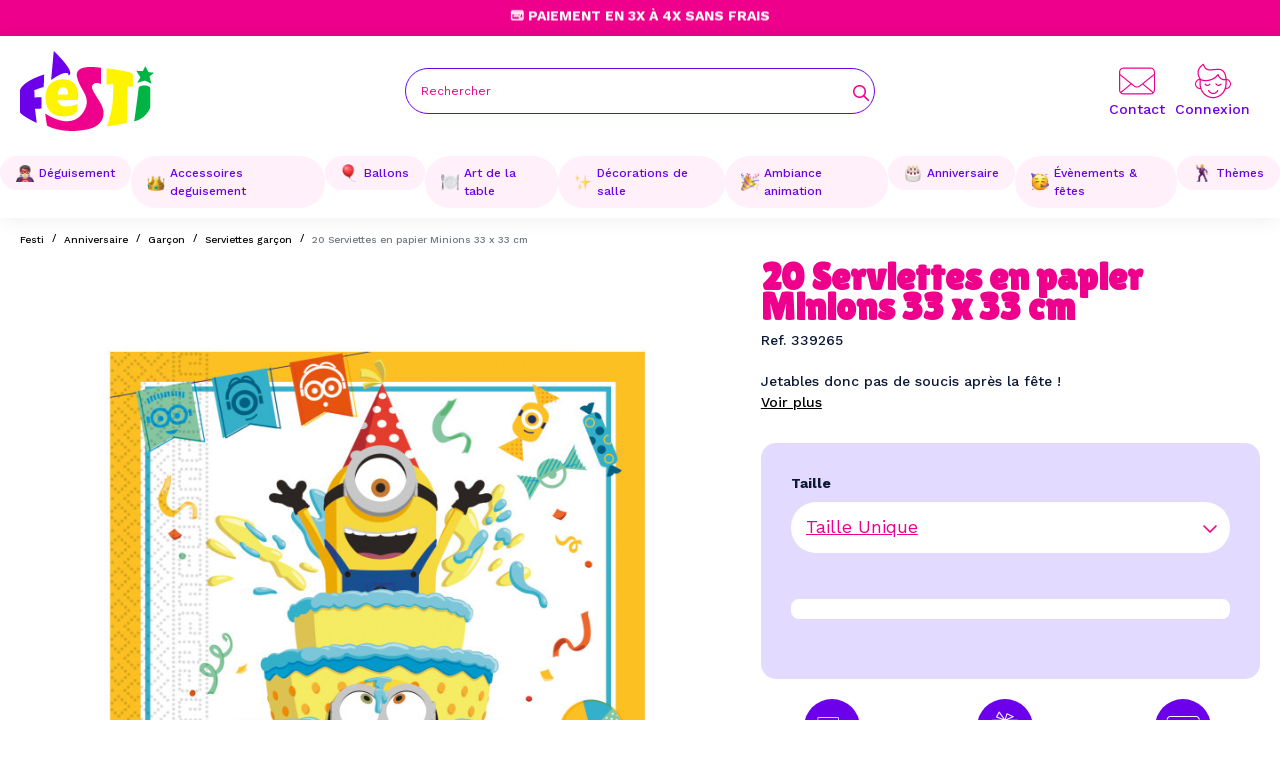

--- FILE ---
content_type: text/html; charset=utf-8
request_url: https://www.festi.fr/lot-de-20-serviettes-minions-33-x-33-cm-9021
body_size: 41078
content:
<!doctype html> <html lang="fr">    <head>                   <meta charset="utf-8">     <meta http-equiv="x-ua-compatible" content="ie=edge">      <title>20 Serviettes en papier Minions 33 x 33 cm</title>      <script data-keepinline="true">
    var cdcGtmApi = '//www.festi.fr/module/cdc_googletagmanager/async';
    var ajaxShippingEvent = 1;
    var ajaxPaymentEvent = 1;

/* datalayer */
dataLayer = window.dataLayer || [];
    let cdcDatalayer = {"event":"view_item","pageCategory":"product","ecommerce":{"currency":"EUR","value":"2.49","items":[{"item_id":"24659-27255","item_name":"20 Serviettes en papier Minions 33 x 33 cm","item_reference":"314499","item_brand":"VEGAOOPRO","item_category":"Anniversaire","item_category2":"Garcon","item_category3":"Serviettes garcon","item_variant":"Taille Unique","price":"2.49","price_tax_exc":"2.49","price_tax_inc":"2.99","quantity":1,"google_business_vertical":"retail"}]},"google_tag_params":{"ecomm_pagetype":"product","ecomm_prodid":"314499","ecomm_totalvalue":2.9900000000000002,"ecomm_totalvalue_tax_exc":2.4900000000000002,"ecomm_category":"Serviettes garcon"}};
    dataLayer.push(cdcDatalayer);

/* call to GTM Tag */
(function(w,d,s,l,i){w[l]=w[l]||[];w[l].push({'gtm.start':
new Date().getTime(),event:'gtm.js'});var f=d.getElementsByTagName(s)[0],
j=d.createElement(s),dl=l!='dataLayer'?'&l='+l:'';j.async=true;j.src=
'https://www.googletagmanager.com/gtm.js?id='+i+dl;f.parentNode.insertBefore(j,f);
})(window,document,'script','dataLayer','GTM-KG46GSP8');

/* async call to avoid cache system for dynamic data */
var cdcgtmreq = new XMLHttpRequest();
cdcgtmreq.onreadystatechange = function() {
    if (cdcgtmreq.readyState == XMLHttpRequest.DONE ) {
        if (cdcgtmreq.status == 200) {
          	var datalayerJs = cdcgtmreq.responseText;
            try {
                var datalayerObj = JSON.parse(datalayerJs);
                dataLayer = dataLayer || [];
                dataLayer.push(datalayerObj);
            } catch(e) {
               console.log("[CDCGTM] error while parsing json");
            }

                    }
        dataLayer.push({
          'event': 'datalayer_ready'
        });
    }
};
cdcgtmreq.open("GET", "//www.festi.fr/module/cdc_googletagmanager/async?action=user" /*+ "?" + new Date().getTime()*/, true);
cdcgtmreq.setRequestHeader('X-Requested-With', 'XMLHttpRequest');
cdcgtmreq.send();
</script>        <meta name="description" content="Ce lot de 20 serviettes jetables Minions 33x33 cm sera parfait pour l&#039;anniversaire de votre enfant. Ces jolies serviettes Minions ont un fond blanc avec une bordure jaune">   <meta name="keywords" content="">                <link rel="canonical" href="https://www.festi.fr/lot-de-20-serviettes-minions-33-x-33-cm-9021">                       <meta property="og:title" content="20 Serviettes en papier Minions 33 x 33 cm"/>  <meta property="og:description" content="Ce lot de 20 serviettes jetables Minions 33x33 cm sera parfait pour l&#039;anniversaire de votre enfant. Ces jolies serviettes Minions ont un fond blanc avec une bordure jaune"/>  <meta property="og:type" content="website"/>  <meta property="og:url" content="https://www.festi.fr/lot-de-20-serviettes-minions-33-x-33-cm-9021"/>  <meta property="og:site_name" content="Festi.fr"/>       <meta property="og:type" content="product"/>                <meta property="og:image" content="https://www.festi.fr/31037-large_default/lot-de-20-serviettes-minions-33-x-33-cm-9021.jpg"/>           <meta property="og:image:height" content="800"/>      <meta property="og:image:width" content="800"/>                 <meta property="product:brand" content="VEGAOOPRO" />       <meta property="og:availability" content="out of stock" />                                                    <meta name="viewport" content="width=device-width, initial-scale=1">      <link rel="icon" type="image/vnd.microsoft.icon" href="/img/favicon.ico?1698645599">   <link rel="shortcut icon" type="image/x-icon" href="/img/favicon.ico?1698645599">            <link rel="preload stylesheet" as="style" href="/modules/ps_checkout/views/css/payments.css?version=7.5.0.2" type="text/css" media="all">       <link rel="preload stylesheet" as="style" href="https://www.festi.fr/themes/eyc-theme/assets/cache/theme-c5dc74125.css" type="text/css" media="all">  <link rel="preconnect" href="https://fonts.googleapis.com"> <link rel="preconnect" href="https://fonts.gstatic.com" crossorigin> <link href="https://fonts.googleapis.com/css2?family=Rubik:wght@300;400;500;600;700&display=swap" rel="stylesheet">                            <script type="text/javascript">
        var arSEOAttributes = {"taille-taille_unique":"2|81-taille-taille_unique"};
        var arSEORemoveIdFromHash = 1;
        var eycObfuscation_class = "";
        var eyc_free_delivery_amount = 49;
        var eyc_free_delivery_cart_url = "https:\/\/www.festi.fr\/module\/eyc_francoport\/cart";
        var eyc_free_delivery_enabled = true;
        var eyc_icon_color = false;
        var prestashop = {"cart":{"products":[],"totals":{"total":{"type":"total","label":"Total","amount":0,"value":"0,00\u00a0\u20ac"},"total_including_tax":{"type":"total","label":"Total TTC","amount":0,"value":"0,00\u00a0\u20ac"},"total_excluding_tax":{"type":"total","label":"Total HT :","amount":0,"value":"0,00\u00a0\u20ac"}},"subtotals":{"products":{"type":"products","label":"Sous-total","amount":0,"value":"0,00\u00a0\u20ac"},"discounts":null,"shipping":{"type":"shipping","label":"Livraison","amount":0,"value":""},"tax":null},"products_count":0,"summary_string":"0 articles","vouchers":{"allowed":1,"added":[]},"discounts":[],"minimalPurchase":0,"minimalPurchaseRequired":""},"currency":{"id":1,"name":"Euro","iso_code":"EUR","iso_code_num":"978","sign":"\u20ac"},"customer":{"lastname":null,"firstname":null,"email":null,"birthday":null,"newsletter":null,"newsletter_date_add":null,"optin":null,"website":null,"company":null,"siret":null,"ape":null,"is_logged":false,"gender":{"type":null,"name":null},"addresses":[]},"language":{"name":"Fran\u00e7ais (French)","iso_code":"fr","locale":"fr-FR","language_code":"fr","is_rtl":"0","date_format_lite":"d\/m\/Y","date_format_full":"d\/m\/Y H:i:s","id":1},"page":{"title":"","canonical":"https:\/\/www.festi.fr\/lot-de-20-serviettes-minions-33-x-33-cm-9021","meta":{"title":"20 Serviettes en papier Minions 33 x 33 cm","description":"Ce lot de 20 serviettes jetables Minions 33x33 cm sera parfait pour l'anniversaire de votre enfant. Ces jolies serviettes Minions ont un fond blanc avec une bordure jaune","keywords":"","robots":"index"},"page_name":"product","body_classes":{"lang-fr":true,"lang-rtl":false,"country-FR":true,"currency-EUR":true,"layout-full-width":true,"page-product":true,"tax-display-enabled":true,"silog":true,"siloi":true,"product-id-24659":true,"product-20 Serviettes en papier Minions 33 x 33 cm":true,"product-id-category-324":true,"product-id-manufacturer-37":true,"product-id-supplier-0":true,"product-available-for-order":true},"admin_notifications":[]},"shop":{"name":"Festi.fr","logo":"https:\/\/www.festi.fr\/img\/logo-1698239831.jpg","stores_icon":"https:\/\/www.festi.fr\/img\/logo_stores.png","favicon":"\/img\/favicon.ico"},"urls":{"base_url":"https:\/\/www.festi.fr\/","current_url":"https:\/\/www.festi.fr\/lot-de-20-serviettes-minions-33-x-33-cm-9021","shop_domain_url":"https:\/\/www.festi.fr","img_ps_url":"https:\/\/www.festi.fr\/img\/","img_cat_url":"https:\/\/www.festi.fr\/img\/c\/","img_lang_url":"https:\/\/www.festi.fr\/img\/l\/","img_prod_url":"https:\/\/www.festi.fr\/img\/p\/","img_manu_url":"https:\/\/www.festi.fr\/img\/m\/","img_sup_url":"https:\/\/www.festi.fr\/img\/su\/","img_ship_url":"https:\/\/www.festi.fr\/img\/s\/","img_store_url":"https:\/\/www.festi.fr\/img\/st\/","img_col_url":"https:\/\/www.festi.fr\/img\/co\/","img_url":"https:\/\/www.festi.fr\/themes\/eyc-theme\/assets\/img\/","css_url":"https:\/\/www.festi.fr\/themes\/eyc-theme\/assets\/css\/","js_url":"https:\/\/www.festi.fr\/themes\/eyc-theme\/assets\/js\/","pic_url":"https:\/\/www.festi.fr\/upload\/","pages":{"address":"https:\/\/www.festi.fr\/adresse","addresses":"https:\/\/www.festi.fr\/adresses","authentication":"https:\/\/www.festi.fr\/connexion","cart":"https:\/\/www.festi.fr\/panier","category":"https:\/\/www.festi.fr\/index.php?controller=category","cms":"https:\/\/www.festi.fr\/index.php?controller=cms","contact":"https:\/\/www.festi.fr\/nous-contacter","discount":"https:\/\/www.festi.fr\/reduction","guest_tracking":"https:\/\/www.festi.fr\/suivi-commande-invite","history":"https:\/\/www.festi.fr\/historique-commandes","identity":"https:\/\/www.festi.fr\/identite","index":"https:\/\/www.festi.fr\/","my_account":"https:\/\/www.festi.fr\/mon-compte","order_confirmation":"https:\/\/www.festi.fr\/confirmation-commande","order_detail":"https:\/\/www.festi.fr\/index.php?controller=order-detail","order_follow":"https:\/\/www.festi.fr\/suivi-commande","order":"https:\/\/www.festi.fr\/commande","order_return":"https:\/\/www.festi.fr\/index.php?controller=order-return","order_slip":"https:\/\/www.festi.fr\/avoirs","pagenotfound":"https:\/\/www.festi.fr\/page-introuvable","password":"https:\/\/www.festi.fr\/recuperation-mot-de-passe","pdf_invoice":"https:\/\/www.festi.fr\/index.php?controller=pdf-invoice","pdf_order_return":"https:\/\/www.festi.fr\/index.php?controller=pdf-order-return","pdf_order_slip":"https:\/\/www.festi.fr\/index.php?controller=pdf-order-slip","prices_drop":"https:\/\/www.festi.fr\/promotions","product":"https:\/\/www.festi.fr\/index.php?controller=product","search":"https:\/\/www.festi.fr\/recherche","sitemap":"https:\/\/www.festi.fr\/plan-site","stores":"https:\/\/www.festi.fr\/magasins","supplier":"https:\/\/www.festi.fr\/fournisseur","register":"https:\/\/www.festi.fr\/connexion?create_account=1","order_login":"https:\/\/www.festi.fr\/commande?login=1"},"alternative_langs":[],"theme_assets":"\/themes\/eyc-theme\/assets\/","actions":{"logout":"https:\/\/www.festi.fr\/?mylogout="},"no_picture_image":{"bySize":{"hsma_default":{"url":"https:\/\/www.festi.fr\/img\/p\/fr-default-hsma_default.jpg","width":55,"height":55},"small_default":{"url":"https:\/\/www.festi.fr\/img\/p\/fr-default-small_default.jpg","width":98,"height":98},"cart_default":{"url":"https:\/\/www.festi.fr\/img\/p\/fr-default-cart_default.jpg","width":125,"height":125},"eycp_180":{"url":"https:\/\/www.festi.fr\/img\/p\/fr-default-eycp_180.jpg","width":180,"height":180},"eycp_300":{"url":"https:\/\/www.festi.fr\/img\/p\/fr-default-eycp_300.jpg","width":300,"height":300},"eycp_360":{"url":"https:\/\/www.festi.fr\/img\/p\/fr-default-eycp_360.jpg","width":360,"height":360},"home_default":{"url":"https:\/\/www.festi.fr\/img\/p\/fr-default-home_default.jpg","width":360,"height":360},"medium_default":{"url":"https:\/\/www.festi.fr\/img\/p\/fr-default-medium_default.jpg","width":452,"height":452},"eycp_800":{"url":"https:\/\/www.festi.fr\/img\/p\/fr-default-eycp_800.jpg","width":800,"height":800},"large_default":{"url":"https:\/\/www.festi.fr\/img\/p\/fr-default-large_default.jpg","width":800,"height":800}},"small":{"url":"https:\/\/www.festi.fr\/img\/p\/fr-default-hsma_default.jpg","width":55,"height":55},"medium":{"url":"https:\/\/www.festi.fr\/img\/p\/fr-default-eycp_360.jpg","width":360,"height":360},"large":{"url":"https:\/\/www.festi.fr\/img\/p\/fr-default-large_default.jpg","width":800,"height":800},"legend":""}},"configuration":{"display_taxes_label":true,"display_prices_tax_incl":true,"is_catalog":true,"show_prices":true,"opt_in":{"partner":true},"quantity_discount":{"type":"discount","label":"Remise sur prix unitaire"},"voucher_enabled":1,"return_enabled":0},"field_required":[],"breadcrumb":{"links":[{"title":"Accueil","url":"https:\/\/www.festi.fr\/"},{"title":"Anniversaire","url":"https:\/\/www.festi.fr\/anniversaire\/"},{"title":"Gar\u00e7on","url":"https:\/\/www.festi.fr\/anniversaire\/garcon\/"},{"title":"Serviettes gar\u00e7on","url":"https:\/\/www.festi.fr\/anniversaire\/garcon\/serviettes-garcon\/"},{"title":"20 Serviettes en papier Minions 33 x 33 cm","url":"https:\/\/www.festi.fr\/lot-de-20-serviettes-minions-33-x-33-cm-9021"}],"count":5},"link":{"protocol_link":"https:\/\/","protocol_content":"https:\/\/"},"time":1769014380,"static_token":"7b540196adefa35d18280eba95e0f8e6","token":"98efa87ba1aac4c43d70357feeb2859a","debug":false,"modules":{"eycacf":{"context":[],"global":{"home_selection_title":"Notre S\u00e9lections","home_selection_nouveaute":"Nouveaut\u00e9","home_selection_topvente":"Top ventes","home_selection_promo":"Promos","logo_transport_1":"","delai_transport_1":"3 \u00e0 4 jours en point relais","price_transport_1":"3,90\u20ac","logo_transport_2":"","delai_transport_2":"2 \u00e0 3 jours en point relais","price_transport_2":"5,90\u20ac","logo_transport_3":"","delai_transport_3":"1 \u00e0 2 jours \u00e0 domicile","price_transport_3":"6,90\u20ac"}}}};
        var ps_checkoutApplePayUrl = "https:\/\/www.festi.fr\/module\/ps_checkout\/applepay";
        var ps_checkoutAutoRenderDisabled = false;
        var ps_checkoutCancelUrl = "https:\/\/www.festi.fr\/module\/ps_checkout\/cancel";
        var ps_checkoutCardBrands = ["MASTERCARD","VISA","AMEX","CB_NATIONALE"];
        var ps_checkoutCardFundingSourceImg = "\/modules\/ps_checkout\/views\/img\/payment-cards.png";
        var ps_checkoutCardLogos = {"AMEX":"\/modules\/ps_checkout\/views\/img\/amex.svg","CB_NATIONALE":"\/modules\/ps_checkout\/views\/img\/cb.svg","DINERS":"\/modules\/ps_checkout\/views\/img\/diners.svg","DISCOVER":"\/modules\/ps_checkout\/views\/img\/discover.svg","JCB":"\/modules\/ps_checkout\/views\/img\/jcb.svg","MAESTRO":"\/modules\/ps_checkout\/views\/img\/maestro.svg","MASTERCARD":"\/modules\/ps_checkout\/views\/img\/mastercard.svg","UNIONPAY":"\/modules\/ps_checkout\/views\/img\/unionpay.svg","VISA":"\/modules\/ps_checkout\/views\/img\/visa.svg"};
        var ps_checkoutCartProductCount = 0;
        var ps_checkoutCheckUrl = "https:\/\/www.festi.fr\/module\/ps_checkout\/check";
        var ps_checkoutCheckoutTranslations = {"checkout.go.back.label":"Tunnel de commande","checkout.go.back.link.title":"Retourner au tunnel de commande","checkout.card.payment":"Paiement par carte","checkout.page.heading":"R\u00e9sum\u00e9 de commande","checkout.cart.empty":"Votre panier d'achat est vide.","checkout.page.subheading.card":"Carte","checkout.page.subheading.paypal":"PayPal","checkout.payment.by.card":"Vous avez choisi de payer par carte.","checkout.payment.by.paypal":"Vous avez choisi de payer par PayPal.","checkout.order.summary":"Voici un r\u00e9sum\u00e9 de votre commande :","checkout.order.amount.total":"Le montant total de votre panier est de","checkout.order.included.tax":"(TTC)","checkout.order.confirm.label":"Veuillez finaliser votre commande en cliquant sur &quot;Je valide ma commande&quot;","checkout.payment.token.delete.modal.header":"Voulez-vous supprimer cette m\u00e9thode de paiement ?","checkout.payment.token.delete.modal.content":"Cette m\u00e9thode de paiement sera supprim\u00e9e de votre compte :","checkout.payment.token.delete.modal.confirm-button":"Supprimer cette m\u00e9thode de paiement","checkout.payment.loader.processing-request":"Veuillez patienter, nous traitons votre demande...","checkout.payment.others.link.label":"Autres moyens de paiement","checkout.payment.others.confirm.button.label":"Je valide ma commande","checkout.form.error.label":"Une erreur s'est produite lors du paiement. Veuillez r\u00e9essayer ou contacter le support.","loader-component.label.header":"Merci pour votre achat !","loader-component.label.body":"Veuillez patienter, nous traitons votre paiement","loader-component.label.body.longer":"Veuillez patienter, cela prend un peu plus de temps...","payment-method-logos.title":"Paiement 100% s\u00e9curis\u00e9","express-button.cart.separator":"ou","express-button.checkout.express-checkout":"Achat rapide","ok":"Ok","cancel":"Annuler","paypal.hosted-fields.label.card-name":"Nom du titulaire de la carte","paypal.hosted-fields.placeholder.card-name":"Nom du titulaire de la carte","paypal.hosted-fields.label.card-number":"Num\u00e9ro de carte","paypal.hosted-fields.placeholder.card-number":"Num\u00e9ro de carte","paypal.hosted-fields.label.expiration-date":"Date d'expiration","paypal.hosted-fields.placeholder.expiration-date":"MM\/YY","paypal.hosted-fields.label.cvv":"Code de s\u00e9curit\u00e9","paypal.hosted-fields.placeholder.cvv":"XXX","error.paypal-sdk":"L'instance du PayPal JavaScript SDK est manquante","error.google-pay-sdk":"L'instance du Google Pay Javascript SDK est manquante","error.apple-pay-sdk":"L'instance du Apple Pay Javascript SDK est manquante","error.google-pay.transaction-info":"Une erreur est survenue lors de la r\u00e9cup\u00e9ration des informations sur la transaction Google Pay","error.apple-pay.payment-request":"Une erreur est survenue lors de la r\u00e9cup\u00e9ration des informations sur la transaction Apple Pay","error.paypal-sdk.contingency.cancel":"Authentification du titulaire de carte annul\u00e9e, veuillez choisir un autre moyen de paiement ou essayez de nouveau.","error.paypal-sdk.contingency.error":"Une erreur est survenue lors de l'authentification du titulaire de la carte, veuillez choisir un autre moyen de paiement ou essayez de nouveau.","error.paypal-sdk.contingency.failure":"Echec de l'authentification du titulaire de la carte, veuillez choisir un autre moyen de paiement ou essayez de nouveau.","error.paypal-sdk.contingency.unknown":"L'identit\u00e9 du titulaire de la carte n'a pas pu \u00eatre v\u00e9rifi\u00e9e, veuillez choisir un autre moyen de paiement ou essayez de nouveau.","APPLE_PAY_MERCHANT_SESSION_VALIDATION_ERROR":"Nous ne pouvons pas traiter votre paiement Apple Pay pour le moment. Cela peut \u00eatre d\u00fb \u00e0 un probl\u00e8me de v\u00e9rification de la configuration du paiement pour ce site. Veuillez r\u00e9essayer plus tard ou choisir un autre moyen de paiement.","APPROVE_APPLE_PAY_VALIDATION_ERROR":"Un probl\u00e8me est survenu lors du traitement de votre paiement Apple Pay. Veuillez v\u00e9rifier les d\u00e9tails de votre commande et r\u00e9essayer, ou utilisez un autre mode de paiement."};
        var ps_checkoutCheckoutUrl = "https:\/\/www.festi.fr\/commande";
        var ps_checkoutConfirmUrl = "https:\/\/www.festi.fr\/confirmation-commande";
        var ps_checkoutCreateUrl = "https:\/\/www.festi.fr\/module\/ps_checkout\/create";
        var ps_checkoutCustomMarks = {"google_pay":"\/modules\/ps_checkout\/views\/img\/google_pay.svg","apple_pay":"\/modules\/ps_checkout\/views\/img\/apple_pay.svg"};
        var ps_checkoutExpressCheckoutCartEnabled = false;
        var ps_checkoutExpressCheckoutOrderEnabled = false;
        var ps_checkoutExpressCheckoutProductEnabled = false;
        var ps_checkoutExpressCheckoutSelected = false;
        var ps_checkoutExpressCheckoutUrl = "https:\/\/www.festi.fr\/module\/ps_checkout\/ExpressCheckout";
        var ps_checkoutFundingSource = "paypal";
        var ps_checkoutFundingSourcesSorted = ["card","paypal","paylater","google_pay","apple_pay"];
        var ps_checkoutGooglePayUrl = "https:\/\/www.festi.fr\/module\/ps_checkout\/googlepay";
        var ps_checkoutHostedFieldsContingencies = "SCA_WHEN_REQUIRED";
        var ps_checkoutHostedFieldsEnabled = true;
        var ps_checkoutIconsPath = "\/modules\/ps_checkout\/views\/img\/icons\/";
        var ps_checkoutLoaderImage = "\/modules\/ps_checkout\/views\/img\/loader.svg";
        var ps_checkoutPartnerAttributionId = "PrestaShop_Cart_PSXO_PSDownload";
        var ps_checkoutPayLaterCartPageButtonEnabled = false;
        var ps_checkoutPayLaterCategoryPageBannerEnabled = false;
        var ps_checkoutPayLaterHomePageBannerEnabled = false;
        var ps_checkoutPayLaterOrderPageBannerEnabled = false;
        var ps_checkoutPayLaterOrderPageButtonEnabled = false;
        var ps_checkoutPayLaterOrderPageMessageEnabled = false;
        var ps_checkoutPayLaterProductPageBannerEnabled = false;
        var ps_checkoutPayLaterProductPageButtonEnabled = false;
        var ps_checkoutPayLaterProductPageMessageEnabled = false;
        var ps_checkoutPayPalButtonConfiguration = "";
        var ps_checkoutPayPalEnvironment = "LIVE";
        var ps_checkoutPayPalOrderId = "";
        var ps_checkoutPayPalSdkConfig = {"clientId":"AXjYFXWyb4xJCErTUDiFkzL0Ulnn-bMm4fal4G-1nQXQ1ZQxp06fOuE7naKUXGkq2TZpYSiI9xXbs4eo","merchantId":"SKJDZ2MJM855J","currency":"EUR","intent":"capture","commit":"false","vault":"false","integrationDate":"2022-14-06","dataPartnerAttributionId":"PrestaShop_Cart_PSXO_PSDownload","dataCspNonce":"","dataEnable3ds":"true","disableFunding":"bancontact,eps,ideal,mybank,p24,blik","enableFunding":"paylater","components":"marks,funding-eligibility,googlepay,applepay"};
        var ps_checkoutPayWithTranslations = {"card":"Payer par Carte","paypal":"Payer avec un compte PayPal","paylater":"Payer en plusieurs fois avec PayPal Pay Later","google_pay":"Payer avec Google Pay","apple_pay":"Payer avec Apple Pay"};
        var ps_checkoutPaymentMethodLogosTitleImg = "\/modules\/ps_checkout\/views\/img\/icons\/lock_checkout.svg";
        var ps_checkoutPaymentUrl = "https:\/\/www.festi.fr\/module\/ps_checkout\/payment";
        var ps_checkoutRenderPaymentMethodLogos = true;
        var ps_checkoutValidateUrl = "https:\/\/www.festi.fr\/module\/ps_checkout\/validate";
        var ps_checkoutVaultUrl = "https:\/\/www.festi.fr\/module\/ps_checkout\/vault";
        var ps_checkoutVersion = "7.5.0.2";
        var psemailsubscription_subscription = "https:\/\/www.festi.fr\/module\/ps_emailsubscription\/subscription";
      </script>      <script type="module" src="https://checkout-button-prestashop-just-checkout.vercel.app/just-pay-button.js"></script> <link rel="stylesheet" href="https://checkout-button-prestashop-just-checkout.vercel.app/styles.css" type="text/css" media="all">    <script type="text/javascript">
    var just = {
      currency: { id: 1 },
      language: 'fr',
      languageId: '1',
      shopId: '129fb0fe-ecb8-4b8e-80d0-d07b0364480b',
      cartId: '',
      display: {
        cart: 1,
        product: 1,
      },
    };
  </script>    <script type="text/javascript">
    just.product = {
      id: '24659',
      attributeId: '27255',
      quantity: 1,
      customizationId: "0",
      originalAmount: "0",
      amount: "0",
    };
  </script>    <script type="text/javascript">
    var JUST_USER = {
      id: '',
      email: '',
      firstName: '',
      lastName: '',
          };
  </script>            </head>    <body id="product" class="lang-fr country-fr currency-eur layout-full-width page-product tax-display-enabled silog siloi product-id-24659 product-20-serviettes-en-papier-minions-33-x-33-cm product-id-category-324 product-id-manufacturer-37 product-id-supplier-0 product-available-for-order isnotindex">             <!-- Google Tag Manager (noscript) --> <noscript><iframe src="https://www.googletagmanager.com/ns.html?id=GTM-KG46GSP8" height="0" width="0" style="display:none;visibility:hidden"></iframe></noscript> <!-- End Google Tag Manager (noscript) -->            <main>                              <header id="eyc-header" class="eyc_block-header">                            <div class="eyc-topbar header-nav eyc-v-desktop">                             <div class="eyc-h-infos swiper Slidetopbar">                          <div class="swiper-wrapper">                         <div class="swiper-slide"><p>🎁 Livraison Gratuite dès 49€</p></div>                         <div class="swiper-slide"><p>💳 Paiement en 3x à 4x sans frais</p></div>                         <div class="swiper-slide"><p>🔥 Livraison Express en 24h</p></div>                       </div>                  </div>                 <div class="eyc-h-nav_right eyc-v-desktop">                                          <div class="eyc-h-phone">                    </div>                 </div>     </div>         <div id="eyc-header-sticky" class="eyc_header_content">      <div class="eyc_c-wrapper eyc-flex-between">         <button class="eyc-v-mobile btn" id="menu-icon" data-toggle="modal" data-target="#mobile_top_menu_wrapper">         <svg xmlns="http://www.w3.org/2000/svg" width="20" height="13" viewbox="0 0 20 13" class="eycsvgicon eycsvgicon-icon-menu" aria-hidden="true"> <path fill-rule="evenodd" d="M20,12 L20,13 L0,13 L0,12 L20,12 Z M20,6 L20,7 L0,7 L0,6 L20,6 Z M20,0 L20,1 L0,1 L0,0 L20,0 Z"/></svg>          </button>           <a href="https://www.festi.fr/" class="eyc-h_logo header-top__col">         <svg xmlns="http://www.w3.org/2000/svg" viewbox="0 0 1242.9 742.4" class="eycsvgicon eycsvgicon-logo-festi" aria-hidden="true"><g id="Calque_1-2"><path class="cls-purple" d="M224.1,218.1c0,0-186.1,53.9-222.9,139.8c0,0-2.7,199.9,0,211.8c5.1,22.3,133.8,92.2,154,96.3L139,536.3l60.8-2V428.9 l-64.8,2l-2-66.9c0,0,80.4-32.4,84.4-28.4C221.4,339.7,224.1,218.1,224.1,218.1L224.1,218.1z"/><path class="cls-pink" d="M750.5,306.8V156.3c0,0-250.8-47.1-221.9,83.6c28.9,130.7,138,181.7,68.4,311.6c-67.7,126.2-205.2,130.7-363.3,28.9 c0,0,13.7,111,19.8,114s146,82.5,381.5,30.4c98.5-21.8,149-86.6,138.3-170.2C762.7,470.9,645.6,363,671.5,319 C697.3,274.9,750.5,306.8,750.5,306.8L750.5,306.8z"/><path class="cls-yellow" d="M803.7,159.4c0,0,234.1,28.9,241.7,53.2l4.6,117h-51.7L990.6,670l-183.1,31.6c0,0,47.8-139.6,53.9-250.5s3-142.9,3-142.9 l-62.3,3L803.7,159.4L803.7,159.4z"/><path class="cls-green" d="M1138.9,186.9l23.5-47.3l28.9,56.2l51.7,6.1l-41,33.4l16.7,69.9c0,0-45.6-27.4-59.3-28.9c-13.7-1.5-73,21.3-73,21.3 l30.4-53.2l-38-60.8L1138.9,186.9L1138.9,186.9z"/><path class="cls-green" d="M1101.6,335.7c0,0,14-17,58.8-16.2c18.7,0.3,44.6,8.1,46.6,24.3c2,16.2,0,184.4,0,184.4s-36.7,100.5-148.1,124.9 C1058.9,653.1,1081.3,503.9,1101.6,335.7L1101.6,335.7z"/><path class="cls-purple" d="M288.8,269c0,0,19.8-217.3,24.3-269c0,0,188.5,176.3,147.4,220.4c-22.8,24.5-0.5-3.9-18.2-13.7 C428.1,198.8,386.7,200.2,288.8,269L288.8,269z"/><path class="cls-yellow" d="M402.5,262.7c-169.2,0-166.2,154-166.2,167.2s-3.9,160.4,135.8,175.3c125.5,13.4,157.1-47.4,157.1-47.4l6.1-66.1 c0,0-170.2,68.9-185.4-34.5l186.4-3C536.2,454.2,571.7,262.7,402.5,262.7L402.5,262.7z M445.9,403.8h-93.2c0,0-4-66.9,46.6-66.9 S445.8,403.8,445.9,403.8L445.9,403.8z"/></g></svg>          </a>          <form class="eyc-h-block_search eyc-wrapper eyc-v-desktop" method="get" action="">             <input type="hidden" name="controller" value="search">             <div class="eyc-h-search-wrapper">               <input type="text" name="s" value="" placeholder="Rechercher" aria-label="Rechercher">                  <button type="submit">                      <svg xmlns="http://www.w3.org/2000/svg" height="1em" viewbox="0 0 512 512" class="eycsvgicon eycsvgicon-icon-search" aria-hidden="true"><path d="M368 208A160 160 0 1 0 48 208a160 160 0 1 0 320 0zM337.1 371.1C301.7 399.2 256.8 416 208 416C93.1 416 0 322.9 0 208S93.1 0 208 0S416 93.1 416 208c0 48.8-16.8 93.7-44.9 129.1L505 471c9.4 9.4 9.4 24.6 0 33.9s-24.6 9.4-33.9 0L337.1 371.1z"/></svg>                    <span class="d-none">Rechercher</span>                   </button>               </div>         </form>          <div class="eyc-h_right header-top__col">                   <a href="https://www.festi.fr/nous-contacter" class="eyc_align_icon eyc_contact"><svg xmlns="http://www.w3.org/2000/svg" viewbox="0 0 512 384" class="eycsvgicon eycsvgicon-icon-contact" aria-hidden="true"> <g id="Calque_1-2" data-name="Calque 1"> <path d="m448,0H64C28.7,0,0,28.7,0,64v256c0,35.3,28.7,64,64,64h384c35.3,0,64-28.7,64-64V64c0-35.3-28.7-64-64-64ZM16,64c0-26.5,21.5-48,48-48h384c26.5,0,48,21.5,48,48v28.2l-204.9,165.2c-20.5,16.5-49.8,16.5-70.3,0L16,92.2v-28.2Zm332.04,168.02l147.96-119.32v207.3c0,10.28-3.25,19.81-8.76,27.62l-139.19-115.6ZM16,112.7l147.04,118.59L24.1,346.68c-5.11-7.63-8.1-16.81-8.1-26.68V112.7Zm48,255.3c-10.84,0-20.84-3.6-28.88-9.67l140.67-116.76,35.01,28.23c26.4,21.3,64,21.3,90.4,0l34.1-27.5,140.62,116.72c-7.87,5.64-17.5,8.97-27.92,8.97H64Z"/> </g></svg><span class="eyc-v-desktop">Contact</span></a>            <div class="user-info eyc-h_rightitem eyc-v-desktop">       <a       href="https://www.festi.fr/mon-compte"       class="eyc-link-body eyc_align_icon"       title="Identifiez-vous"       rel="nofollow"     >           <svg xmlns="http://www.w3.org/2000/svg" viewbox="0 0 222.72 213.16" class="eycsvgicon eycsvgicon-icon-user" aria-hidden="true"> <g id="Calque_1-2" data-name="Calque 1"> <g> <path d="m26.05,92.88c-.21-.58-.33-1.13-.58-1.6-4-7.38-7.2-15.09-8.89-23.34-1.02-4.96-1.63-9.99-1.35-15.08.54-9.85,3.37-19.02,8.58-27.38,4.12-6.61,9.1-12.54,15.21-17.42,2.99-2.38,6.16-4.53,9.31-6.71.84-.58,1.83-1.09,2.82-1.25,2.47-.4,3.74.52,4.68,2.9,1.36,3.44,2.65,6.92,4.2,10.27,2.56,5.52,5.78,10.61,10.66,14.43,3.79,2.97,8.18,4.45,12.86,5.37,5.27,1.04,10.58.76,15.88.67,3.71-.06,7.41-.62,11.11-.92,1.57-.13,3.14-.14,4.71-.26,3.1-.24,6.2-.49,9.29-.77,3.25-.29,6.5-.62,9.75-.9,1.69-.15,3.39-.21,5.08-.34,1.94-.15,3.87-.46,5.81-.44,2.32.02,4.65.23,6.96.52,7.78.98,14.78,3.92,20.91,8.78,5.56,4.41,9.71,10.01,12.99,16.28,3.05,5.82,5.31,11.94,6.74,18.33.95,4.23,1.5,8.55,2.19,12.83.24,1.46.39,2.95.49,4.43.06.95.44,1.39,1.4,1.56,5.9,1.04,11.03,3.72,15.39,7.77,5.51,5.12,9.01,11.37,9.98,18.92.22,1.72.47,3.46.49,5.19.06,4.77-1.03,9.33-3.11,13.6-5.14,10.53-13.61,16.62-25.15,18.5-.98.16-1.99.27-2.97.22-1.06-.05-1.57.4-1.96,1.32-1.27,2.98-2.49,5.99-3.93,8.89-2.75,5.54-6.24,10.6-10.13,15.41-7.27,8.98-16.11,16-26.35,21.24-7.09,3.64-14.65,6.04-22.44,7.74-6.81,1.49-13.7,1.81-20.57,1.32-4.69-.33-9.33-1.49-13.94-2.49-7.29-1.59-14.03-4.56-20.54-8.2-8.46-4.74-15.84-10.74-22.12-18.09-6.54-7.65-11.75-16.14-15.19-25.64-.41-1.14-.92-1.49-2.11-1.5-8.35-.13-15.74-2.91-21.83-8.64-5.27-4.96-8.59-11.1-9.82-18.26-1.71-9.97.73-18.84,7.3-26.53,4.42-5.18,9.95-8.65,16.56-10.35.48-.12.96-.2,1.67-.35Zm169.79,8.17c.03.25.08.49.08.74-.08,12.25.56,24.53-1.23,36.71-.48,3.3-1.39,6.54-2.1,9.8-.06.29-.05.6-.08,1.05,1.18-.13,2.22-.18,3.23-.37,15.21-3.01,23.54-16.97,19.53-31.4-2.59-9.3-9.33-14.78-18.61-17.16-.23-.06-.56.25-.85.39-.01.03-.04.06-.03.08.01.06.04.11.06.16Zm-168.37-.72c-.37.01-.76-.04-1.11.05-6.02,1.55-11.22,4.38-14.88,9.59-4.57,6.5-6.07,13.66-3.82,21.29,2.63,8.94,8.64,14.71,17.63,17.25,1.79.5,3.68.65,5.69.99-.51-2.31-.94-4.25-1.38-6.18-1.19-5.19-1.77-10.47-1.84-15.78-.12-8.83-.07-17.66-.09-26.49-.07-.24-.13-.47-.2-.71Zm32.52,7.76h-.27c-8.55-.09-16.54-2.56-24.39-6.01-.06.55-.1.79-.1,1.03,0,8.29-.06,16.58.04,24.87.04,2.97.29,5.96.79,8.88,1.11,6.47,2.69,12.83,5.12,18.97,3.43,8.69,8.2,16.58,14.33,23.57,8.8,10.04,19.46,17.47,32.1,21.95,6.68,2.37,13.56,3.76,20.62,4.15,2.85.16,5.74.03,8.58-.23,3.42-.31,6.83-.8,10.22-1.4,6.66-1.17,12.81-3.79,18.75-6.94,6.59-3.5,12.6-7.8,17.89-13.06,6.91-6.87,12.43-14.71,16.61-23.54,4.93-10.41,7.45-21.37,7.66-32.84.15-8.29.03-16.58.03-24.87,0-.41,0-.82,0-1.28-.29.04-.45.05-.61.08-5.75,1.05-11.49,1.03-17.14-.51-8.53-2.32-15.45-7.2-20.86-14.07-2.71-3.45-4.83-7.36-7.22-11.06-.23-.36-.51-.68-.81-1.08-4.72,5.97-10.23,10.83-16.27,15.08-6.25,4.4-12.92,8.09-20.1,10.71-7.17,2.62-14.4,5.04-22.03,6.17-4.39.65-8.76,1.37-13.2,1.38-3.25.01-6.5.03-9.75.04ZM49.81,9.49c-.3.14-.5.21-.66.32-7.51,5.4-14.02,11.75-18.91,19.67-4.59,7.44-7.11,15.53-7.49,24.24-.17,3.84.18,7.67.91,11.47,1.61,8.34,4.94,16.01,8.83,23.49,1.93,3.71,4.84,6.1,8.65,7.45,2.92,1.03,5.91,1.89,8.9,2.72,4.7,1.3,9.56,1.41,14.39,1.61,6.46.26,12.83-.71,19.17-1.78,11.2-1.9,21.59-6.04,31.36-11.77,6.46-3.79,12.37-8.32,17.41-13.88,2.34-2.59,4.48-5.36,6.71-8.05,2.02-2.43,4.7-2.55,6.43-.26.34.45.55,1.02.76,1.56,2.74,7.3,6.51,13.94,12.22,19.37,6.12,5.82,13.42,8.8,21.86,8.85,1.76.01,3.53-.36,5.3-.44,2.46-.12,2.48-.09,2.32-2.58,0-.08,0-.17-.02-.25-.74-6.48-1.65-12.91-3.44-19.21-2.61-9.16-6.66-17.49-13.59-24.18-6.29-6.07-13.84-9.46-22.59-9.77-4.21-.15-8.45.23-12.67.48-3.96.24-7.92.63-11.87.98-4.46.4-8.9.95-13.37,1.22-5.21.31-10.44.46-15.67.56-4.76.09-9.51.05-14.23-.99-6.95-1.54-13.22-4.23-18.13-9.55-3.41-3.7-6.08-7.92-8.33-12.4-1.46-2.89-2.79-5.85-4.24-8.89Z"/> <path d="m27.67,101.04c-.07-.24-.13-.47-.2-.71.07.24.13.47.2.71Z"/> <path d="m195.81,100.8c0,.08.02.16.03.24-.02-.05-.05-.1-.06-.16,0-.02.02-.05.03-.08Z"/> <path d="m59.99,108.09c-.09,0-.18,0-.27-.01.09,0,.18,0,.27.01Z"/> <path d="m112.23,187.58c-9.61-.33-17.99-3.56-24.72-10.61-2.63-2.76-4.6-5.98-6.31-9.39-1.46-2.91.89-5.92,3.99-5.54,1.65.2,2.32,1.43,3.06,2.65,1.1,1.81,2.08,3.72,3.4,5.36,3.81,4.77,8.74,7.87,14.72,9.22,8.74,1.97,16.49-.16,23.35-5.78,3.05-2.5,5.27-5.64,6.92-9.2.72-1.56,1.75-2.72,3.64-2.79,2.78-.1,4.56,1.96,3.75,4.63-.98,3.22-2.83,5.99-4.93,8.61-4.17,5.22-9.5,8.81-15.74,11.01-3.57,1.26-7.28,2.03-11.14,1.82Z"/> <path d="m145.19,137.94c-5.89-.81-11.05-3.12-15.23-7.45-1.15-1.19-2.34-2.41-3.17-3.82-1.11-1.88-.41-3.89,1.41-5.02,1.85-1.14,3.93-.68,5.35.98,1.4,1.63,2.78,3.35,4.47,4.64,4.33,3.31,9.05,3.69,13.94,1.19,2.25-1.15,4.19-2.69,5.83-4.62,1.5-1.77,3.52-2.04,5.33-.78,1.51,1.06,2.03,3.63.79,5.27-1.17,1.54-2.54,3-4.06,4.18-3.01,2.34-6.4,4.05-10.16,4.87-1.45.31-2.96.38-4.5.57Z"/> <path d="m75.93,137.83c-3.67-.28-7.6-1.64-11.09-4.12-1.62-1.15-3.08-2.54-4.49-3.94-.72-.71-1.27-1.65-1.73-2.56-.64-1.27-.17-3.12.88-4.05,1.42-1.25,3.04-1.51,4.46-.55.78.53,1.43,1.26,2.08,1.96,2.42,2.65,5.26,4.55,8.83,5.3,2.93.61,5.62-.15,8.19-1.41,2.34-1.14,4.38-2.67,5.96-4.8,1.2-1.63,3.42-1.82,5.14-.58,1.63,1.17,2.05,3.54.75,5.33-.87,1.2-1.88,2.37-3.02,3.3-4.46,3.61-9.45,6-15.95,6.13Z"/> </g> </g></svg>        <span class="eyc-v-desktop small">Connexion</span>     </a>   </div>           </div>                   </div>      <div class="eyc_menu">  <nav class="menu eyc-v-desktop" id="_desktop_top_menu">          <ul class="menu-top h-100" id="top-menu" role="navigation" data-depth="0">                                                                  <li class="h-100 menu__item--0 category menu__item menu__item--top menu__item--hassubmenu"           id="category-4" >                                <div class="menu__item-header">                                 <a id="category-4"               class="d-md-flex w-100 h-100 menu__item-link menu__item-link--top menu__item-link--hassubmenu"               href="https://www.festi.fr/deguisement/" data-depth="0"                           >                                                                                                          <img src="https://www.festi.fr/img/c/4-0_thumb.jpg" width="18px" height="18px" alt="Déguisement" />                                                               <span class="align-self-center">Déguisement</span>                       </a>                                                                    </div>                                 <div class="menu-sub menu-sub-container clearfix"                  id="top_sub_menu_34165" role="group" aria-labelledby="category-4">               <div class="menu-sub__content">                        <ul  class="menu-sub__list menu-sub__list--1" data-depth="1">                                                                  <li class="h-100 menu__item--1 category menu__item menu__item--sub menu__item--hassubmenu"           id="category-473" >                                <div class="menu__item-header">                                 <a id="category-473"               class="d-md-flex w-100 h-100 menu__item-link menu__item-link--sub menu__item-link--1 menu__item-link--hassubmenu"               href="https://www.festi.fr/deguisement/par-genre/" data-depth="1"                           >                                                                                                <span class="align-self-center">Par genre</span>                       </a>                                                                    </div>                                 <div class="menu-sub-container clearfix"                  id="top_sub_menu_97792" role="group" aria-labelledby="category-473">               <div>                        <ul  class="menu-sub__list menu-sub__list--2" data-depth="2">                                                <li class="h-100 menu__item--2 category menu__item menu__item--sub"           id="category-17" >                                            <a id="category-17"               class="d-md-flex w-100 h-100 menu__item-link menu__item-link--sub menu__item-link--2 menu__item-link--nosubmenu eyc-obfuscation" data-depth="2" data-href="MQ=="                           >                                                                                                <span class="align-self-center">Déguisements garçon</span>                       </a>                                        </li>                              <li class="h-100 menu__item--2 category menu__item menu__item--sub"           id="category-21" >                                            <a id="category-21"               class="d-md-flex w-100 h-100 menu__item-link menu__item-link--sub menu__item-link--2 menu__item-link--nosubmenu eyc-obfuscation" data-depth="2" data-href="MQ=="                           >                                                                                                <span class="align-self-center">Déguisements grande taille</span>                       </a>                                        </li>                              <li class="h-100 menu__item--2 category menu__item menu__item--sub"           id="category-20" >                                            <a id="category-20"               class="d-md-flex w-100 h-100 menu__item-link menu__item-link--sub menu__item-link--2 menu__item-link--nosubmenu eyc-obfuscation" data-depth="2" data-href="MQ=="                           >                                                                                                <span class="align-self-center">Déguisements adolescent</span>                       </a>                                        </li>                              <li class="h-100 menu__item--2 category menu__item menu__item--sub"           id="category-19" >                                            <a id="category-19"               class="d-md-flex w-100 h-100 menu__item-link menu__item-link--sub menu__item-link--2 menu__item-link--nosubmenu eyc-obfuscation" data-depth="2" data-href="MQ=="                           >                                                                                                <span class="align-self-center">Déguisements sexy</span>                       </a>                                        </li>                              <li class="h-100 menu__item--2 category menu__item menu__item--sub"           id="category-18" >                                            <a id="category-18"               class="d-md-flex w-100 h-100 menu__item-link menu__item-link--sub menu__item-link--2 menu__item-link--nosubmenu eyc-obfuscation" data-depth="2" data-href="MQ=="                           >                                                                                                <span class="align-self-center">Déguisements bébé</span>                       </a>                                        </li>                              <li class="h-100 menu__item--2 category menu__item menu__item--sub"           id="category-14" >                                            <a id="category-14"               class="d-md-flex w-100 h-100 menu__item-link menu__item-link--sub menu__item-link--2 menu__item-link--nosubmenu eyc-obfuscation" data-depth="2" data-href="MQ=="                           >                                                                                                <span class="align-self-center">Déguisements femme</span>                       </a>                                        </li>                              <li class="h-100 menu__item--2 category menu__item menu__item--sub"           id="category-16" >                                            <a id="category-16"               class="d-md-flex w-100 h-100 menu__item-link menu__item-link--sub menu__item-link--2 menu__item-link--nosubmenu eyc-obfuscation" data-depth="2" data-href="MQ=="                           >                                                                                                <span class="align-self-center">Déguisements fille</span>                       </a>                                        </li>                              <li class="h-100 menu__item--2 category menu__item menu__item--sub"           id="category-15" >                                            <a id="category-15"               class="d-md-flex w-100 h-100 menu__item-link menu__item-link--sub menu__item-link--2 menu__item-link--nosubmenu eyc-obfuscation" data-depth="2" data-href="MQ=="                           >                                                                                                <span class="align-self-center">Déguisements homme</span>                       </a>                                        </li>                </ul>                   </div>             </div>                   </li>                                                <li class="h-100 menu__item--1 category menu__item menu__item--sub menu__item--hassubmenu"           id="category-474" >                                <div class="menu__item-header">                                 <a id="category-474"               class="d-md-flex w-100 h-100 menu__item-link menu__item-link--sub menu__item-link--1 menu__item-link--hassubmenu"               href="https://www.festi.fr/deguisement/top-themes/" data-depth="1"                           >                                                                                                <span class="align-self-center">Top Thèmes</span>                       </a>                                                                    </div>                                 <div class="menu-sub-container clearfix"                  id="top_sub_menu_76758" role="group" aria-labelledby="category-474">               <div>                        <ul  class="menu-sub__list menu-sub__list--2" data-depth="2">                                                <li class="h-100 menu__item--2 category menu__item menu__item--sub"           id="category-22" >                                            <a id="category-22"               class="d-md-flex w-100 h-100 menu__item-link menu__item-link--sub menu__item-link--2 menu__item-link--nosubmenu eyc-obfuscation" data-depth="2" data-href="MQ=="                           >                                                                                                <span class="align-self-center">Déguisement Cowboy - indiens - western</span>                       </a>                                        </li>                              <li class="h-100 menu__item--2 category menu__item menu__item--sub"           id="category-24" >                                            <a id="category-24"               class="d-md-flex w-100 h-100 menu__item-link menu__item-link--sub menu__item-link--2 menu__item-link--nosubmenu eyc-obfuscation" data-depth="2" data-href="MQ=="                           >                                                                                                <span class="align-self-center">Disco</span>                       </a>                                        </li>                              <li class="h-100 menu__item--2 category menu__item menu__item--sub"           id="category-23" >                                            <a id="category-23"               class="d-md-flex w-100 h-100 menu__item-link menu__item-link--sub menu__item-link--2 menu__item-link--nosubmenu eyc-obfuscation" data-depth="2" data-href="MQ=="                           >                                                                                                <span class="align-self-center">Charleston Cabaret</span>                       </a>                                        </li>                              <li class="h-100 menu__item--2 category menu__item menu__item--sub"           id="category-33" >                                            <a id="category-33"               class="d-md-flex w-100 h-100 menu__item-link menu__item-link--sub menu__item-link--2 menu__item-link--nosubmenu eyc-obfuscation" data-depth="2" data-href="MQ=="                           >                                                                                                <span class="align-self-center">Humour</span>                       </a>                                        </li>                              <li class="h-100 menu__item--2 category menu__item menu__item--sub"           id="category-32" >                                            <a id="category-32"               class="d-md-flex w-100 h-100 menu__item-link menu__item-link--sub menu__item-link--2 menu__item-link--nosubmenu eyc-obfuscation" data-depth="2" data-href="MQ=="                           >                                                                                                <span class="align-self-center">Steampunk</span>                       </a>                                        </li>                              <li class="h-100 menu__item--2 category menu__item menu__item--sub"           id="category-27" >                                            <a id="category-27"               class="d-md-flex w-100 h-100 menu__item-link menu__item-link--sub menu__item-link--2 menu__item-link--nosubmenu eyc-obfuscation" data-depth="2" data-href="MQ=="                           >                                                                                                <span class="align-self-center">Hippie</span>                       </a>                                        </li>                              <li class="h-100 menu__item--2 category menu__item menu__item--sub"           id="category-30" >                                            <a id="category-30"               class="d-md-flex w-100 h-100 menu__item-link menu__item-link--sub menu__item-link--2 menu__item-link--nosubmenu eyc-obfuscation" data-depth="2" data-href="MQ=="                           >                                                                                                <span class="align-self-center">Religion</span>                       </a>                                        </li>                              <li class="h-100 menu__item--2 category menu__item menu__item--sub"           id="category-29" >                                            <a id="category-29"               class="d-md-flex w-100 h-100 menu__item-link menu__item-link--sub menu__item-link--2 menu__item-link--nosubmenu eyc-obfuscation" data-depth="2" data-href="MQ=="                           >                                                                                                <span class="align-self-center">Personnages célèbres</span>                       </a>                                        </li>                              <li class="h-100 menu__item--2 category menu__item menu__item--sub"           id="category-28" >                                            <a id="category-28"               class="d-md-flex w-100 h-100 menu__item-link menu__item-link--sub menu__item-link--2 menu__item-link--nosubmenu eyc-obfuscation" data-depth="2" data-href="MQ=="                           >                                                                                                <span class="align-self-center">Pirate</span>                       </a>                                        </li>                              <li class="h-100 menu__item--2 category menu__item menu__item--sub"           id="category-25" >                                            <a id="category-25"               class="d-md-flex w-100 h-100 menu__item-link menu__item-link--sub menu__item-link--2 menu__item-link--nosubmenu eyc-obfuscation" data-depth="2" data-href="MQ=="                           >                                                                                                <span class="align-self-center">Egypte/Rome/Grèce</span>                       </a>                                        </li>                              <li class="h-100 menu__item--2 category menu__item menu__item--sub"           id="category-26" >                                            <a id="category-26"               class="d-md-flex w-100 h-100 menu__item-link menu__item-link--sub menu__item-link--2 menu__item-link--nosubmenu eyc-obfuscation" data-depth="2" data-href="MQ=="                           >                                                                                                <span class="align-self-center">Gaulois/Viking</span>                       </a>                                        </li>                              <li class="h-100 menu__item--2 category menu__item menu__item--sub"           id="category-566" >                                            <a id="category-566"               class="d-md-flex w-100 h-100 menu__item-link menu__item-link--sub menu__item-link--2 menu__item-link--nosubmenu eyc-obfuscation" data-depth="2" data-href="MQ=="                           >                                                                                                <span class="align-self-center">Années 60-70</span>                       </a>                                        </li>                              <li class="h-100 menu__item--2 category menu__item menu__item--sub"           id="category-573" >                                            <a id="category-573"               class="d-md-flex w-100 h-100 menu__item-link menu__item-link--sub menu__item-link--2 menu__item-link--nosubmenu eyc-obfuscation" data-depth="2" data-href="MQ=="                           >                                                                                                <span class="align-self-center">Déguisement lutin</span>                       </a>                                        </li>                              <li class="h-100 menu__item--2 category menu__item menu__item--sub"           id="category-576" >                                            <a id="category-576"               class="d-md-flex w-100 h-100 menu__item-link menu__item-link--sub menu__item-link--2 menu__item-link--nosubmenu eyc-obfuscation" data-depth="2" data-href="MQ=="                           >                                                                                                <span class="align-self-center">Déguisements sirène</span>                       </a>                                        </li>                              <li class="h-100 menu__item--2 category menu__item menu__item--sub"           id="category-586" >                                            <a id="category-586"               class="d-md-flex w-100 h-100 menu__item-link menu__item-link--sub menu__item-link--2 menu__item-link--nosubmenu eyc-obfuscation" data-depth="2" data-href="MQ=="                           >                                                                                                <span class="align-self-center">Déguisements adulte écolier</span>                       </a>                                        </li>                              <li class="h-100 menu__item--2 category menu__item menu__item--sub"           id="category-587" >                                            <a id="category-587"               class="d-md-flex w-100 h-100 menu__item-link menu__item-link--sub menu__item-link--2 menu__item-link--nosubmenu eyc-obfuscation" data-depth="2" data-href="MQ=="                           >                                                                                                <span class="align-self-center">Mascottes</span>                       </a>                                        </li>                              <li class="h-100 menu__item--2 category menu__item menu__item--sub"           id="category-588" >                                            <a id="category-588"               class="d-md-flex w-100 h-100 menu__item-link menu__item-link--sub menu__item-link--2 menu__item-link--nosubmenu eyc-obfuscation" data-depth="2" data-href="MQ=="                           >                                                                                                <span class="align-self-center">Moyen Age</span>                       </a>                                        </li>                              <li class="h-100 menu__item--2 category menu__item menu__item--sub"           id="category-589" >                                            <a id="category-589"               class="d-md-flex w-100 h-100 menu__item-link menu__item-link--sub menu__item-link--2 menu__item-link--nosubmenu eyc-obfuscation" data-depth="2" data-href="MQ=="                           >                                                                                                <span class="align-self-center">Préhistoire / Cro-magnon</span>                       </a>                                        </li>                              <li class="h-100 menu__item--2 category menu__item menu__item--sub"           id="category-633" >                                            <a id="category-633"               class="d-md-flex w-100 h-100 menu__item-link menu__item-link--sub menu__item-link--2 menu__item-link--nosubmenu eyc-obfuscation" data-depth="2" data-href="MQ=="                           >                                                                                                <span class="align-self-center">Humour Sexy</span>                       </a>                                        </li>                </ul>                   </div>             </div>                   </li>                                                <li class="h-100 menu__item--1 category menu__item menu__item--sub menu__item--hassubmenu"           id="category-475" >                                <div class="menu__item-header">                                 <a id="category-475"               class="d-md-flex w-100 h-100 menu__item-link menu__item-link--sub menu__item-link--1 menu__item-link--hassubmenu"               href="https://www.festi.fr/deguisement/par-marque/" data-depth="1"                           >                                                                                                <span class="align-self-center">Par Marque</span>                       </a>                                                                    </div>                                 <div class="menu-sub-container clearfix"                  id="top_sub_menu_95704" role="group" aria-labelledby="category-475">               <div>                        <ul  class="menu-sub__list menu-sub__list--2" data-depth="2">                                                <li class="h-100 menu__item--2 category menu__item menu__item--sub"           id="category-34" >                                            <a id="category-34"               class="d-md-flex w-100 h-100 menu__item-link menu__item-link--sub menu__item-link--2 menu__item-link--nosubmenu eyc-obfuscation" data-depth="2" data-href="MQ=="                           >                                                                                                <span class="align-self-center">Suicide squad</span>                       </a>                                        </li>                              <li class="h-100 menu__item--2 category menu__item menu__item--sub"           id="category-43" >                                            <a id="category-43"               class="d-md-flex w-100 h-100 menu__item-link menu__item-link--sub menu__item-link--2 menu__item-link--nosubmenu eyc-obfuscation" data-depth="2" data-href="MQ=="                           >                                                                                                <span class="align-self-center">Wonder Woman</span>                       </a>                                        </li>                              <li class="h-100 menu__item--2 category menu__item menu__item--sub"           id="category-42" >                                            <a id="category-42"               class="d-md-flex w-100 h-100 menu__item-link menu__item-link--sub menu__item-link--2 menu__item-link--nosubmenu eyc-obfuscation" data-depth="2" data-href="MQ=="                           >                                                                                                <span class="align-self-center">Tortue Ninja</span>                       </a>                                        </li>                              <li class="h-100 menu__item--2 category menu__item menu__item--sub"           id="category-41" >                                            <a id="category-41"               class="d-md-flex w-100 h-100 menu__item-link menu__item-link--sub menu__item-link--2 menu__item-link--nosubmenu eyc-obfuscation" data-depth="2" data-href="MQ=="                           >                                                                                                <span class="align-self-center">Superman</span>                       </a>                                        </li>                              <li class="h-100 menu__item--2 category menu__item menu__item--sub"           id="category-40" >                                            <a id="category-40"               class="d-md-flex w-100 h-100 menu__item-link menu__item-link--sub menu__item-link--2 menu__item-link--nosubmenu eyc-obfuscation" data-depth="2" data-href="MQ=="                           >                                                                                                <span class="align-self-center">Supergirl</span>                       </a>                                        </li>                              <li class="h-100 menu__item--2 category menu__item menu__item--sub"           id="category-39" >                                            <a id="category-39"               class="d-md-flex w-100 h-100 menu__item-link menu__item-link--sub menu__item-link--2 menu__item-link--nosubmenu eyc-obfuscation" data-depth="2" data-href="MQ=="                           >                                                                                                <span class="align-self-center">Spiderman</span>                       </a>                                        </li>                              <li class="h-100 menu__item--2 category menu__item menu__item--sub"           id="category-38" >                                            <a id="category-38"               class="d-md-flex w-100 h-100 menu__item-link menu__item-link--sub menu__item-link--2 menu__item-link--nosubmenu eyc-obfuscation" data-depth="2" data-href="MQ=="                           >                                                                                                <span class="align-self-center">Minions</span>                       </a>                                        </li>                              <li class="h-100 menu__item--2 category menu__item menu__item--sub"           id="category-37" >                                            <a id="category-37"               class="d-md-flex w-100 h-100 menu__item-link menu__item-link--sub menu__item-link--2 menu__item-link--nosubmenu eyc-obfuscation" data-depth="2" data-href="MQ=="                           >                                                                                                <span class="align-self-center">Iron Man</span>                       </a>                                        </li>                              <li class="h-100 menu__item--2 category menu__item menu__item--sub"           id="category-36" >                                            <a id="category-36"               class="d-md-flex w-100 h-100 menu__item-link menu__item-link--sub menu__item-link--2 menu__item-link--nosubmenu eyc-obfuscation" data-depth="2" data-href="MQ=="                           >                                                                                                <span class="align-self-center">Disney</span>                       </a>                                        </li>                              <li class="h-100 menu__item--2 category menu__item menu__item--sub"           id="category-35" >                                            <a id="category-35"               class="d-md-flex w-100 h-100 menu__item-link menu__item-link--sub menu__item-link--2 menu__item-link--nosubmenu eyc-obfuscation" data-depth="2" data-href="MQ=="                           >                                                                                                <span class="align-self-center">Batman</span>                       </a>                                        </li>                </ul>                   </div>             </div>                   </li>                                                <li class="h-100 menu__item--1 category menu__item menu__item--sub menu__item--hassubmenu"           id="category-476" >                                <div class="menu__item-header">                                 <a id="category-476"               class="d-md-flex w-100 h-100 menu__item-link menu__item-link--sub menu__item-link--1 menu__item-link--hassubmenu"               href="https://www.festi.fr/deguisement/en-ce-moment/" data-depth="1"                           >                                                                                                <span class="align-self-center">En ce moment</span>                       </a>                                                                    </div>                                 <div class="menu-sub-container clearfix"                  id="top_sub_menu_11610" role="group" aria-labelledby="category-476">               <div>                        <ul  class="menu-sub__list menu-sub__list--2" data-depth="2">                                                <li class="h-100 menu__item--2 category menu__item menu__item--sub"           id="category-48" >                                            <a id="category-48"               class="d-md-flex w-100 h-100 menu__item-link menu__item-link--sub menu__item-link--2 menu__item-link--nosubmenu eyc-obfuscation" data-depth="2" data-href="MQ=="                           >                                                                                                <span class="align-self-center">Reine des Neiges</span>                       </a>                                        </li>                              <li class="h-100 menu__item--2 category menu__item menu__item--sub"           id="category-54" >                                            <a id="category-54"               class="d-md-flex w-100 h-100 menu__item-link menu__item-link--sub menu__item-link--2 menu__item-link--nosubmenu eyc-obfuscation" data-depth="2" data-href="MQ=="                           >                                                                                                <span class="align-self-center">Marin</span>                       </a>                                        </li>                              <li class="h-100 menu__item--2 category menu__item menu__item--sub"           id="category-53" >                                            <a id="category-53"               class="d-md-flex w-100 h-100 menu__item-link menu__item-link--sub menu__item-link--2 menu__item-link--nosubmenu eyc-obfuscation" data-depth="2" data-href="MQ=="                           >                                                                                                <span class="align-self-center">Animaux</span>                       </a>                                        </li>                              <li class="h-100 menu__item--2 category menu__item menu__item--sub"           id="category-52" >                                            <a id="category-52"               class="d-md-flex w-100 h-100 menu__item-link menu__item-link--sub menu__item-link--2 menu__item-link--nosubmenu eyc-obfuscation" data-depth="2" data-href="MQ=="                           >                                                                                                <span class="align-self-center">Métiers</span>                       </a>                                        </li>                              <li class="h-100 menu__item--2 category menu__item menu__item--sub"           id="category-51" >                                            <a id="category-51"               class="d-md-flex w-100 h-100 menu__item-link menu__item-link--sub menu__item-link--2 menu__item-link--nosubmenu eyc-obfuscation" data-depth="2" data-href="MQ=="                           >                                                                                                <span class="align-self-center">Cendrillon</span>                       </a>                                        </li>                              <li class="h-100 menu__item--2 category menu__item menu__item--sub"           id="category-50" >                                            <a id="category-50"               class="d-md-flex w-100 h-100 menu__item-link menu__item-link--sub menu__item-link--2 menu__item-link--nosubmenu eyc-obfuscation" data-depth="2" data-href="MQ=="                           >                                                                                                <span class="align-self-center">Mario Bros</span>                       </a>                                        </li>                              <li class="h-100 menu__item--2 category menu__item menu__item--sub"           id="category-49" >                                            <a id="category-49"               class="d-md-flex w-100 h-100 menu__item-link menu__item-link--sub menu__item-link--2 menu__item-link--nosubmenu eyc-obfuscation" data-depth="2" data-href="MQ=="                           >                                                                                                <span class="align-self-center">T-shirt</span>                       </a>                                        </li>                              <li class="h-100 menu__item--2 category menu__item menu__item--sub"           id="category-44" >                                            <a id="category-44"               class="d-md-flex w-100 h-100 menu__item-link menu__item-link--sub menu__item-link--2 menu__item-link--nosubmenu eyc-obfuscation" data-depth="2" data-href="MQ=="                           >                                                                                                <span class="align-self-center">Kigurumi</span>                       </a>                                        </li>                              <li class="h-100 menu__item--2 category menu__item menu__item--sub"           id="category-47" >                                            <a id="category-47"               class="d-md-flex w-100 h-100 menu__item-link menu__item-link--sub menu__item-link--2 menu__item-link--nosubmenu eyc-obfuscation" data-depth="2" data-href="MQ=="                           >                                                                                                <span class="align-self-center">Starwars</span>                       </a>                                        </li>                              <li class="h-100 menu__item--2 category menu__item menu__item--sub"           id="category-46" >                                            <a id="category-46"               class="d-md-flex w-100 h-100 menu__item-link menu__item-link--sub menu__item-link--2 menu__item-link--nosubmenu eyc-obfuscation" data-depth="2" data-href="MQ=="                           >                                                                                                <span class="align-self-center">Super-héros</span>                       </a>                                        </li>                              <li class="h-100 menu__item--2 category menu__item menu__item--sub"           id="category-45" >                                            <a id="category-45"               class="d-md-flex w-100 h-100 menu__item-link menu__item-link--sub menu__item-link--2 menu__item-link--nosubmenu eyc-obfuscation" data-depth="2" data-href="MQ=="                           >                                                                                                <span class="align-self-center">Fluo/Manga</span>                       </a>                                        </li>                              <li class="h-100 menu__item--2 category menu__item menu__item--sub"           id="category-574" >                                            <a id="category-574"               class="d-md-flex w-100 h-100 menu__item-link menu__item-link--sub menu__item-link--2 menu__item-link--nosubmenu eyc-obfuscation" data-depth="2" data-href="MQ=="                           >                                                                                                <span class="align-self-center">Déguisements de Mère Noël</span>                       </a>                                        </li>                              <li class="h-100 menu__item--2 category menu__item menu__item--sub"           id="category-575" >                                            <a id="category-575"               class="d-md-flex w-100 h-100 menu__item-link menu__item-link--sub menu__item-link--2 menu__item-link--nosubmenu eyc-obfuscation" data-depth="2" data-href="MQ=="                           >                                                                                                <span class="align-self-center">Déguisements de père noël</span>                       </a>                                        </li>                              <li class="h-100 menu__item--2 category menu__item menu__item--sub"           id="category-628" >                                            <a id="category-628"               class="d-md-flex w-100 h-100 menu__item-link menu__item-link--sub menu__item-link--2 menu__item-link--nosubmenu eyc-obfuscation" data-depth="2" data-href="MQ=="                           >                                                                                                <span class="align-self-center">Noël</span>                       </a>                                        </li>                              <li class="h-100 menu__item--2 category menu__item menu__item--sub"           id="category-629" >                                            <a id="category-629"               class="d-md-flex w-100 h-100 menu__item-link menu__item-link--sub menu__item-link--2 menu__item-link--nosubmenu eyc-obfuscation" data-depth="2" data-href="MQ=="                           >                                                                                                <span class="align-self-center">Déguisement Halloween</span>                       </a>                                        </li>                </ul>                   </div>             </div>                   </li>            <li class="h-100 menu__item--1 category--eycacf  menu__item--sub">                              <div class="align-self-center"></div>                        </li>       </ul>                   </div>             </div>                   </li>                                                <li class="h-100 menu__item--0 category menu__item menu__item--top menu__item--hassubmenu"           id="category-7" >                                <div class="menu__item-header">                                 <a id="category-7"               class="d-md-flex w-100 h-100 menu__item-link menu__item-link--top menu__item-link--hassubmenu"               href="https://www.festi.fr/accessoires-deguisement/" data-depth="0"                           >                                                                                                          <img src="https://www.festi.fr/img/c/7-0_thumb.jpg" width="18px" height="18px" alt="Accessoires deguisement" />                                                               <span class="align-self-center">Accessoires deguisement</span>                       </a>                                                                    </div>                                 <div class="menu-sub menu-sub-container clearfix"                  id="top_sub_menu_46738" role="group" aria-labelledby="category-7">               <div class="menu-sub__content">                        <ul  class="menu-sub__list menu-sub__list--1" data-depth="1">                                                                  <li class="h-100 menu__item--1 category menu__item menu__item--sub menu__item--hassubmenu"           id="category-477" >                                <div class="menu__item-header">                                 <a id="category-477"               class="d-md-flex w-100 h-100 menu__item-link menu__item-link--sub menu__item-link--1 menu__item-link--hassubmenu"               href="https://www.festi.fr/accessoires-deguisement/top-ventes/" data-depth="1"                           >                                                                                                <span class="align-self-center">Top ventes</span>                       </a>                                                                    </div>                                 <div class="menu-sub-container clearfix"                  id="top_sub_menu_38067" role="group" aria-labelledby="category-477">               <div>                        <ul  class="menu-sub__list menu-sub__list--2" data-depth="2">                                                <li class="h-100 menu__item--2 category menu__item menu__item--sub"           id="category-637" >                                            <a id="category-637"               class="d-md-flex w-100 h-100 menu__item-link menu__item-link--sub menu__item-link--2 menu__item-link--nosubmenu eyc-obfuscation" data-depth="2" data-href="MQ=="                           >                                                                                                <span class="align-self-center">Bonnet de Noël</span>                       </a>                                        </li>                              <li class="h-100 menu__item--2 category menu__item menu__item--sub"           id="category-59" >                                            <a id="category-59"               class="d-md-flex w-100 h-100 menu__item-link menu__item-link--sub menu__item-link--2 menu__item-link--nosubmenu eyc-obfuscation" data-depth="2" data-href="MQ=="                           >                                                                                                <span class="align-self-center">Perruques</span>                       </a>                                        </li>                              <li class="h-100 menu__item--2 category menu__item menu__item--sub"           id="category-63" >                                            <a id="category-63"               class="d-md-flex w-100 h-100 menu__item-link menu__item-link--sub menu__item-link--2 menu__item-link--nosubmenu eyc-obfuscation" data-depth="2" data-href="MQ=="                           >                                                                                                <span class="align-self-center">Loups</span>                       </a>                                        </li>                              <li class="h-100 menu__item--2 category menu__item menu__item--sub"           id="category-62" >                                            <a id="category-62"               class="d-md-flex w-100 h-100 menu__item-link menu__item-link--sub menu__item-link--2 menu__item-link--nosubmenu eyc-obfuscation" data-depth="2" data-href="MQ=="                           >                                                                                                <span class="align-self-center">Masques</span>                       </a>                                        </li>                              <li class="h-100 menu__item--2 category menu__item menu__item--sub"           id="category-61" >                                            <a id="category-61"               class="d-md-flex w-100 h-100 menu__item-link menu__item-link--sub menu__item-link--2 menu__item-link--nosubmenu eyc-obfuscation" data-depth="2" data-href="MQ=="                           >                                                                                                <span class="align-self-center">Boa</span>                       </a>                                        </li>                              <li class="h-100 menu__item--2 category menu__item menu__item--sub"           id="category-66" >                                            <a id="category-66"               class="d-md-flex w-100 h-100 menu__item-link menu__item-link--sub menu__item-link--2 menu__item-link--nosubmenu eyc-obfuscation" data-depth="2" data-href="MQ=="                           >                                                                                                <span class="align-self-center">Maquillage fluo</span>                       </a>                                        </li>                              <li class="h-100 menu__item--2 category menu__item menu__item--sub"           id="category-65" >                                            <a id="category-65"               class="d-md-flex w-100 h-100 menu__item-link menu__item-link--sub menu__item-link--2 menu__item-link--nosubmenu eyc-obfuscation" data-depth="2" data-href="MQ=="                           >                                                                                                <span class="align-self-center">Maquillage</span>                       </a>                                        </li>                              <li class="h-100 menu__item--2 category menu__item menu__item--sub"           id="category-64" >                                            <a id="category-64"               class="d-md-flex w-100 h-100 menu__item-link menu__item-link--sub menu__item-link--2 menu__item-link--nosubmenu eyc-obfuscation" data-depth="2" data-href="MQ=="                           >                                                                                                <span class="align-self-center">Colliers hawaïens</span>                       </a>                                        </li>                              <li class="h-100 menu__item--2 category menu__item menu__item--sub"           id="category-60" >                                            <a id="category-60"               class="d-md-flex w-100 h-100 menu__item-link menu__item-link--sub menu__item-link--2 menu__item-link--nosubmenu eyc-obfuscation" data-depth="2" data-href="MQ=="                           >                                                                                                <span class="align-self-center">Lunettes</span>                       </a>                                        </li>                              <li class="h-100 menu__item--2 category menu__item menu__item--sub"           id="category-55" >                                            <a id="category-55"               class="d-md-flex w-100 h-100 menu__item-link menu__item-link--sub menu__item-link--2 menu__item-link--nosubmenu eyc-obfuscation" data-depth="2" data-href="MQ=="                           >                                                                                                <span class="align-self-center">Chapeaux</span>                       </a>                                        </li>                              <li class="h-100 menu__item--2 category menu__item menu__item--sub"           id="category-56" >                                            <a id="category-56"               class="d-md-flex w-100 h-100 menu__item-link menu__item-link--sub menu__item-link--2 menu__item-link--nosubmenu eyc-obfuscation" data-depth="2" data-href="MQ=="                           >                                                                                                <span class="align-self-center">Collants</span>                       </a>                                        </li>                              <li class="h-100 menu__item--2 category menu__item menu__item--sub"           id="category-547" >                                            <a id="category-547"               class="d-md-flex w-100 h-100 menu__item-link menu__item-link--sub menu__item-link--2 menu__item-link--nosubmenu eyc-obfuscation" data-depth="2" data-href="MQ=="                           >                                                                                                <span class="align-self-center">Perruques bleu blanc rouge</span>                       </a>                                        </li>                </ul>                   </div>             </div>                   </li>                                                <li class="h-100 menu__item--1 category menu__item menu__item--sub menu__item--hassubmenu"           id="category-478" >                                <div class="menu__item-header">                                 <a id="category-478"               class="d-md-flex w-100 h-100 menu__item-link menu__item-link--sub menu__item-link--1 menu__item-link--hassubmenu"               href="https://www.festi.fr/accessoires-deguisement/les-essentiels/" data-depth="1"                           >                                                                                                <span class="align-self-center">Les essentiels</span>                       </a>                                                                    </div>                                 <div class="menu-sub-container clearfix"                  id="top_sub_menu_20049" role="group" aria-labelledby="category-478">               <div>                        <ul  class="menu-sub__list menu-sub__list--2" data-depth="2">                                                <li class="h-100 menu__item--2 category menu__item menu__item--sub"           id="category-75" >                                            <a id="category-75"               class="d-md-flex w-100 h-100 menu__item-link menu__item-link--sub menu__item-link--2 menu__item-link--nosubmenu eyc-obfuscation" data-depth="2" data-href="MQ=="                           >                                                                                                <span class="align-self-center">Collants/bas/chaussettes</span>                       </a>                                        </li>                              <li class="h-100 menu__item--2 category menu__item menu__item--sub"           id="category-78" >                                            <a id="category-78"               class="d-md-flex w-100 h-100 menu__item-link menu__item-link--sub menu__item-link--2 menu__item-link--nosubmenu eyc-obfuscation" data-depth="2" data-href="MQ=="                           >                                                                                                <span class="align-self-center">Echarpes de miss</span>                       </a>                                        </li>                              <li class="h-100 menu__item--2 category menu__item menu__item--sub"           id="category-77" >                                            <a id="category-77"               class="d-md-flex w-100 h-100 menu__item-link menu__item-link--sub menu__item-link--2 menu__item-link--nosubmenu eyc-obfuscation" data-depth="2" data-href="MQ=="                           >                                                                                                <span class="align-self-center">Dentiers</span>                       </a>                                        </li>                              <li class="h-100 menu__item--2 category menu__item menu__item--sub"           id="category-76" >                                            <a id="category-76"               class="d-md-flex w-100 h-100 menu__item-link menu__item-link--sub menu__item-link--2 menu__item-link--nosubmenu eyc-obfuscation" data-depth="2" data-href="MQ=="                           >                                                                                                <span class="align-self-center">Cravates/Nœuds Papillons</span>                       </a>                                        </li>                              <li class="h-100 menu__item--2 category menu__item menu__item--sub"           id="category-68" >                                            <a id="category-68"               class="d-md-flex w-100 h-100 menu__item-link menu__item-link--sub menu__item-link--2 menu__item-link--nosubmenu eyc-obfuscation" data-depth="2" data-href="MQ=="                           >                                                                                                <span class="align-self-center">Armes</span>                       </a>                                        </li>                              <li class="h-100 menu__item--2 category menu__item menu__item--sub"           id="category-74" >                                            <a id="category-74"               class="d-md-flex w-100 h-100 menu__item-link menu__item-link--sub menu__item-link--2 menu__item-link--nosubmenu eyc-obfuscation" data-depth="2" data-href="MQ=="                           >                                                                                                <span class="align-self-center">Chaussures et accessoires</span>                       </a>                                        </li>                              <li class="h-100 menu__item--2 category menu__item menu__item--sub"           id="category-73" >                                            <a id="category-73"               class="d-md-flex w-100 h-100 menu__item-link menu__item-link--sub menu__item-link--2 menu__item-link--nosubmenu eyc-obfuscation" data-depth="2" data-href="MQ=="                           >                                                                                                <span class="align-self-center">Ceintures/Bretelles</span>                       </a>                                        </li>                              <li class="h-100 menu__item--2 category menu__item menu__item--sub"           id="category-72" >                                            <a id="category-72"               class="d-md-flex w-100 h-100 menu__item-link menu__item-link--sub menu__item-link--2 menu__item-link--nosubmenu eyc-obfuscation" data-depth="2" data-href="MQ=="                           >                                                                                                <span class="align-self-center">Cannes/Baguettes/Sceptres</span>                       </a>                                        </li>                              <li class="h-100 menu__item--2 category menu__item menu__item--sub"           id="category-71" >                                            <a id="category-71"               class="d-md-flex w-100 h-100 menu__item-link menu__item-link--sub menu__item-link--2 menu__item-link--nosubmenu eyc-obfuscation" data-depth="2" data-href="MQ=="                           >                                                                                                <span class="align-self-center">Capes</span>                       </a>                                        </li>                              <li class="h-100 menu__item--2 category menu__item menu__item--sub"           id="category-70" >                                            <a id="category-70"               class="d-md-flex w-100 h-100 menu__item-link menu__item-link--sub menu__item-link--2 menu__item-link--nosubmenu eyc-obfuscation" data-depth="2" data-href="MQ=="                           >                                                                                                <span class="align-self-center">Bijoux</span>                       </a>                                        </li>                              <li class="h-100 menu__item--2 category menu__item menu__item--sub"           id="category-69" >                                            <a id="category-69"               class="d-md-flex w-100 h-100 menu__item-link menu__item-link--sub menu__item-link--2 menu__item-link--nosubmenu eyc-obfuscation" data-depth="2" data-href="MQ=="                           >                                                                                                <span class="align-self-center">Accessoires gonflables</span>                       </a>                                        </li>                              <li class="h-100 menu__item--2 category menu__item menu__item--sub"           id="category-57" >                                            <a id="category-57"               class="d-md-flex w-100 h-100 menu__item-link menu__item-link--sub menu__item-link--2 menu__item-link--nosubmenu eyc-obfuscation" data-depth="2" data-href="MQ=="                           >                                                                                                <span class="align-self-center">bas</span>                       </a>                                        </li>                              <li class="h-100 menu__item--2 category menu__item menu__item--sub"           id="category-67" >                                            <a id="category-67"               class="d-md-flex w-100 h-100 menu__item-link menu__item-link--sub menu__item-link--2 menu__item-link--nosubmenu eyc-obfuscation" data-depth="2" data-href="MQ=="                           >                                                                                                <span class="align-self-center">Ailes</span>                       </a>                                        </li>                              <li class="h-100 menu__item--2 category menu__item menu__item--sub"           id="category-84" >                                            <a id="category-84"               class="d-md-flex w-100 h-100 menu__item-link menu__item-link--sub menu__item-link--2 menu__item-link--nosubmenu eyc-obfuscation" data-depth="2" data-href="MQ=="                           >                                                                                                <span class="align-self-center">Masques enfant</span>                       </a>                                        </li>                              <li class="h-100 menu__item--2 category menu__item menu__item--sub"           id="category-83" >                                            <a id="category-83"               class="d-md-flex w-100 h-100 menu__item-link menu__item-link--sub menu__item-link--2 menu__item-link--nosubmenu eyc-obfuscation" data-depth="2" data-href="MQ=="                           >                                                                                                <span class="align-self-center">Kits accessoires</span>                       </a>                                        </li>                              <li class="h-100 menu__item--2 category menu__item menu__item--sub"           id="category-82" >                                            <a id="category-82"               class="d-md-flex w-100 h-100 menu__item-link menu__item-link--sub menu__item-link--2 menu__item-link--nosubmenu eyc-obfuscation" data-depth="2" data-href="MQ=="                           >                                                                                                <span class="align-self-center">Jupons/tutus/dessous</span>                       </a>                                        </li>                              <li class="h-100 menu__item--2 category menu__item menu__item--sub"           id="category-81" >                                            <a id="category-81"               class="d-md-flex w-100 h-100 menu__item-link menu__item-link--sub menu__item-link--2 menu__item-link--nosubmenu eyc-obfuscation" data-depth="2" data-href="MQ=="                           >                                                                                                <span class="align-self-center">Gants</span>                       </a>                                        </li>                              <li class="h-100 menu__item--2 category menu__item menu__item--sub"           id="category-80" >                                            <a id="category-80"               class="d-md-flex w-100 h-100 menu__item-link menu__item-link--sub menu__item-link--2 menu__item-link--nosubmenu eyc-obfuscation" data-depth="2" data-href="MQ=="                           >                                                                                                <span class="align-self-center">Faux ventre/fesses/seins</span>                       </a>                                        </li>                              <li class="h-100 menu__item--2 category menu__item menu__item--sub"           id="category-79" >                                            <a id="category-79"               class="d-md-flex w-100 h-100 menu__item-link menu__item-link--sub menu__item-link--2 menu__item-link--nosubmenu eyc-obfuscation" data-depth="2" data-href="MQ=="                           >                                                                                                <span class="align-self-center">Eventails</span>                       </a>                                        </li>                              <li class="h-100 menu__item--2 category menu__item menu__item--sub"           id="category-85" >                                            <a id="category-85"               class="d-md-flex w-100 h-100 menu__item-link menu__item-link--sub menu__item-link--2 menu__item-link--nosubmenu eyc-obfuscation" data-depth="2" data-href="MQ=="                           >                                                                                                <span class="align-self-center">Menottes/boulets</span>                       </a>                                        </li>                              <li class="h-100 menu__item--2 category menu__item menu__item--sub"           id="category-86" >                                            <a id="category-86"               class="d-md-flex w-100 h-100 menu__item-link menu__item-link--sub menu__item-link--2 menu__item-link--nosubmenu eyc-obfuscation" data-depth="2" data-href="MQ=="                           >                                                                                                <span class="align-self-center">Moustaches /Barbes</span>                       </a>                                        </li>                              <li class="h-100 menu__item--2 category menu__item menu__item--sub"           id="category-87" >                                            <a id="category-87"               class="d-md-flex w-100 h-100 menu__item-link menu__item-link--sub menu__item-link--2 menu__item-link--nosubmenu eyc-obfuscation" data-depth="2" data-href="MQ=="                           >                                                                                                <span class="align-self-center">Oreilles/Nez</span>                       </a>                                        </li>                              <li class="h-100 menu__item--2 category menu__item menu__item--sub"           id="category-88" >                                            <a id="category-88"               class="d-md-flex w-100 h-100 menu__item-link menu__item-link--sub menu__item-link--2 menu__item-link--nosubmenu eyc-obfuscation" data-depth="2" data-href="MQ=="                           >                                                                                                <span class="align-self-center">Pompons</span>                       </a>                                        </li>                              <li class="h-100 menu__item--2 category menu__item menu__item--sub"           id="category-89" >                                            <a id="category-89"               class="d-md-flex w-100 h-100 menu__item-link menu__item-link--sub menu__item-link--2 menu__item-link--nosubmenu eyc-obfuscation" data-depth="2" data-href="MQ=="                           >                                                                                                <span class="align-self-center">Porte-cigarettes/Cigares</span>                       </a>                                        </li>                              <li class="h-100 menu__item--2 category menu__item menu__item--sub"           id="category-90" >                                            <a id="category-90"               class="d-md-flex w-100 h-100 menu__item-link menu__item-link--sub menu__item-link--2 menu__item-link--nosubmenu eyc-obfuscation" data-depth="2" data-href="MQ=="                           >                                                                                                <span class="align-self-center">Serre-têtes/Couronnes</span>                       </a>                                        </li>                              <li class="h-100 menu__item--2 category menu__item menu__item--sub"           id="category-91" >                                            <a id="category-91"               class="d-md-flex w-100 h-100 menu__item-link menu__item-link--sub menu__item-link--2 menu__item-link--nosubmenu eyc-obfuscation" data-depth="2" data-href="MQ=="                           >                                                                                                <span class="align-self-center">Divers</span>                       </a>                                        </li>                              <li class="h-100 menu__item--2 category menu__item menu__item--sub"           id="category-58" >                                            <a id="category-58"               class="d-md-flex w-100 h-100 menu__item-link menu__item-link--sub menu__item-link--2 menu__item-link--nosubmenu eyc-obfuscation" data-depth="2" data-href="MQ=="                           >                                                                                                <span class="align-self-center">chaussettes</span>                       </a>                                        </li>                </ul>                   </div>             </div>                   </li>                                                <li class="h-100 menu__item--1 category menu__item menu__item--sub menu__item--hassubmenu"           id="category-479" >                                <div class="menu__item-header">                                 <a id="category-479"               class="d-md-flex w-100 h-100 menu__item-link menu__item-link--sub menu__item-link--1 menu__item-link--hassubmenu"               href="https://www.festi.fr/accessoires-deguisement/maquillage-effet-speciaux/" data-depth="1"                           >                                                                                                <span class="align-self-center">Maquillage - Effet Spéciaux</span>                       </a>                                                                    </div>                                 <div class="menu-sub-container clearfix"                  id="top_sub_menu_60635" role="group" aria-labelledby="category-479">               <div>                        <ul  class="menu-sub__list menu-sub__list--2" data-depth="2">                                                <li class="h-100 menu__item--2 category menu__item menu__item--sub"           id="category-103" >                                            <a id="category-103"               class="d-md-flex w-100 h-100 menu__item-link menu__item-link--sub menu__item-link--2 menu__item-link--nosubmenu eyc-obfuscation" data-depth="2" data-href="MQ=="                           >                                                                                                <span class="align-self-center">Kit maquillage</span>                       </a>                                        </li>                              <li class="h-100 menu__item--2 category menu__item menu__item--sub"           id="category-105" >                                            <a id="category-105"               class="d-md-flex w-100 h-100 menu__item-link menu__item-link--sub menu__item-link--2 menu__item-link--nosubmenu eyc-obfuscation" data-depth="2" data-href="MQ=="                           >                                                                                                <span class="align-self-center">Colle à postiche</span>                       </a>                                        </li>                              <li class="h-100 menu__item--2 category menu__item menu__item--sub"           id="category-104" >                                            <a id="category-104"               class="d-md-flex w-100 h-100 menu__item-link menu__item-link--sub menu__item-link--2 menu__item-link--nosubmenu eyc-obfuscation" data-depth="2" data-href="MQ=="                           >                                                                                                <span class="align-self-center">Rouges à lèvres</span>                       </a>                                        </li>                              <li class="h-100 menu__item--2 category menu__item menu__item--sub"           id="category-97" >                                            <a id="category-97"               class="d-md-flex w-100 h-100 menu__item-link menu__item-link--sub menu__item-link--2 menu__item-link--nosubmenu eyc-obfuscation" data-depth="2" data-href="MQ=="                           >                                                                                                <span class="align-self-center">Crèmes de maquillage</span>                       </a>                                        </li>                              <li class="h-100 menu__item--2 category menu__item menu__item--sub"           id="category-102" >                                            <a id="category-102"               class="d-md-flex w-100 h-100 menu__item-link menu__item-link--sub menu__item-link--2 menu__item-link--nosubmenu eyc-obfuscation" data-depth="2" data-href="MQ=="                           >                                                                                                <span class="align-self-center">Accessoires maquillage</span>                       </a>                                        </li>                              <li class="h-100 menu__item--2 category menu__item menu__item--sub"           id="category-101" >                                            <a id="category-101"               class="d-md-flex w-100 h-100 menu__item-link menu__item-link--sub menu__item-link--2 menu__item-link--nosubmenu eyc-obfuscation" data-depth="2" data-href="MQ=="                           >                                                                                                <span class="align-self-center">Faux ongles et vernis</span>                       </a>                                        </li>                              <li class="h-100 menu__item--2 category menu__item menu__item--sub"           id="category-100" >                                            <a id="category-100"               class="d-md-flex w-100 h-100 menu__item-link menu__item-link--sub menu__item-link--2 menu__item-link--nosubmenu eyc-obfuscation" data-depth="2" data-href="MQ=="                           >                                                                                                <span class="align-self-center">Effets spéciaux</span>                       </a>                                        </li>                              <li class="h-100 menu__item--2 category menu__item menu__item--sub"           id="category-99" >                                            <a id="category-99"               class="d-md-flex w-100 h-100 menu__item-link menu__item-link--sub menu__item-link--2 menu__item-link--nosubmenu eyc-obfuscation" data-depth="2" data-href="MQ=="                           >                                                                                                <span class="align-self-center">Lentilles</span>                       </a>                                        </li>                              <li class="h-100 menu__item--2 category menu__item menu__item--sub"           id="category-98" >                                            <a id="category-98"               class="d-md-flex w-100 h-100 menu__item-link menu__item-link--sub menu__item-link--2 menu__item-link--nosubmenu eyc-obfuscation" data-depth="2" data-href="MQ=="                           >                                                                                                <span class="align-self-center">Faux sang/dent noire</span>                       </a>                                        </li>                              <li class="h-100 menu__item--2 category menu__item menu__item--sub"           id="category-92" >                                            <a id="category-92"               class="d-md-flex w-100 h-100 menu__item-link menu__item-link--sub menu__item-link--2 menu__item-link--nosubmenu eyc-obfuscation" data-depth="2" data-href="MQ=="                           >                                                                                                <span class="align-self-center">Faux cils et mascara</span>                       </a>                                        </li>                              <li class="h-100 menu__item--2 category menu__item menu__item--sub"           id="category-96" >                                            <a id="category-96"               class="d-md-flex w-100 h-100 menu__item-link menu__item-link--sub menu__item-link--2 menu__item-link--nosubmenu eyc-obfuscation" data-depth="2" data-href="MQ=="                           >                                                                                                <span class="align-self-center">Crayons</span>                       </a>                                        </li>                              <li class="h-100 menu__item--2 category menu__item menu__item--sub"           id="category-95" >                                            <a id="category-95"               class="d-md-flex w-100 h-100 menu__item-link menu__item-link--sub menu__item-link--2 menu__item-link--nosubmenu eyc-obfuscation" data-depth="2" data-href="MQ=="                           >                                                                                                <span class="align-self-center">Palettes de maquillage</span>                       </a>                                        </li>                              <li class="h-100 menu__item--2 category menu__item menu__item--sub"           id="category-94" >                                            <a id="category-94"               class="d-md-flex w-100 h-100 menu__item-link menu__item-link--sub menu__item-link--2 menu__item-link--nosubmenu eyc-obfuscation" data-depth="2" data-href="MQ=="                           >                                                                                                <span class="align-self-center">Latex liquide</span>                       </a>                                        </li>                              <li class="h-100 menu__item--2 category menu__item menu__item--sub"           id="category-93" >                                            <a id="category-93"               class="d-md-flex w-100 h-100 menu__item-link menu__item-link--sub menu__item-link--2 menu__item-link--nosubmenu eyc-obfuscation" data-depth="2" data-href="MQ=="                           >                                                                                                <span class="align-self-center">Laques cheveux et spray</span>                       </a>                                        </li>                              <li class="h-100 menu__item--2 category menu__item menu__item--sub"           id="category-106" >                                            <a id="category-106"               class="d-md-flex w-100 h-100 menu__item-link menu__item-link--sub menu__item-link--2 menu__item-link--nosubmenu eyc-obfuscation" data-depth="2" data-href="MQ=="                           >                                                                                                <span class="align-self-center">Maquillage à l&#039;eau</span>                       </a>                                        </li>                                                <li class="h-100 menu__item--2 category menu__item menu__item--sub menu__item--hassubmenu"           id="category-619" >                                <div class="menu__item-header">                                 <a id="category-619"               class="d-md-flex w-100 h-100 menu__item-link menu__item-link--sub menu__item-link--2 menu__item-link--hassubmenu eyc-obfuscation" data-depth="2" data-href="MQ=="                           >                                                                                                <span class="align-self-center">Maquillage Halloween</span>                       </a>                                                                    </div>                                 <div class="menu-sub-container clearfix"                  id="top_sub_menu_99602" role="group" aria-labelledby="category-619">               <div>                        <ul  class="menu-sub__list menu-sub__list--3" data-depth="3">                                                <li class="h-100 menu__item--3 category menu__item menu__item--sub"           id="category-620" >                                            <a id="category-620"               class="d-md-flex w-100 h-100 menu__item-link menu__item-link--sub menu__item-link--3 menu__item-link--nosubmenu"               href="https://www.festi.fr/accessoires-deguisement/maquillage-effet-speciaux/maquillage-halloween/blessure/" data-depth="3"                           >                                                                                                <span class="align-self-center">Blessure</span>                       </a>                                        </li>                              <li class="h-100 menu__item--3 category menu__item menu__item--sub"           id="category-621" >                                            <a id="category-621"               class="d-md-flex w-100 h-100 menu__item-link menu__item-link--sub menu__item-link--3 menu__item-link--nosubmenu"               href="https://www.festi.fr/accessoires-deguisement/maquillage-effet-speciaux/maquillage-halloween/bouche/" data-depth="3"                           >                                                                                                <span class="align-self-center">Bouche</span>                       </a>                                        </li>                              <li class="h-100 menu__item--3 category menu__item menu__item--sub"           id="category-622" >                                            <a id="category-622"               class="d-md-flex w-100 h-100 menu__item-link menu__item-link--sub menu__item-link--3 menu__item-link--nosubmenu"               href="https://www.festi.fr/accessoires-deguisement/maquillage-effet-speciaux/maquillage-halloween/cicatrice/" data-depth="3"                           >                                                                                                <span class="align-self-center">Cicatrice</span>                       </a>                                        </li>                              <li class="h-100 menu__item--3 category menu__item menu__item--sub"           id="category-623" >                                            <a id="category-623"               class="d-md-flex w-100 h-100 menu__item-link menu__item-link--sub menu__item-link--3 menu__item-link--nosubmenu"               href="https://www.festi.fr/accessoires-deguisement/maquillage-effet-speciaux/maquillage-halloween/oeil/" data-depth="3"                           >                                                                                                <span class="align-self-center">Oeil</span>                       </a>                                        </li>                              <li class="h-100 menu__item--3 category menu__item menu__item--sub"           id="category-624" >                                            <a id="category-624"               class="d-md-flex w-100 h-100 menu__item-link menu__item-link--sub menu__item-link--3 menu__item-link--nosubmenu"               href="https://www.festi.fr/accessoires-deguisement/maquillage-effet-speciaux/maquillage-halloween/sang/" data-depth="3"                           >                                                                                                <span class="align-self-center">Sang</span>                       </a>                                        </li>                              <li class="h-100 menu__item--3 category menu__item menu__item--sub"           id="category-625" >                                            <a id="category-625"               class="d-md-flex w-100 h-100 menu__item-link menu__item-link--sub menu__item-link--3 menu__item-link--nosubmenu"               href="https://www.festi.fr/accessoires-deguisement/maquillage-effet-speciaux/maquillage-halloween/visage/" data-depth="3"                           >                                                                                                <span class="align-self-center">Visage</span>                       </a>                                        </li>                </ul>                   </div>             </div>                   </li>                </ul>                   </div>             </div>                   </li>                                                <li class="h-100 menu__item--1 category menu__item menu__item--sub menu__item--hassubmenu"           id="category-480" >                                <div class="menu__item-header">                                 <a id="category-480"               class="d-md-flex w-100 h-100 menu__item-link menu__item-link--sub menu__item-link--1 menu__item-link--hassubmenu"               href="https://www.festi.fr/accessoires-deguisement/accessoires-theme/" data-depth="1"                           >                                                                                                <span class="align-self-center">Thèmes</span>                       </a>                                                                    </div>                                 <div class="menu-sub-container clearfix"                  id="top_sub_menu_38087" role="group" aria-labelledby="category-480">               <div>                        <ul  class="menu-sub__list menu-sub__list--2" data-depth="2">                                                <li class="h-100 menu__item--2 category menu__item menu__item--sub"           id="category-124" >                                            <a id="category-124"               class="d-md-flex w-100 h-100 menu__item-link menu__item-link--sub menu__item-link--2 menu__item-link--nosubmenu eyc-obfuscation" data-depth="2" data-href="MQ=="                           >                                                                                                <span class="align-self-center">Pirate</span>                       </a>                                        </li>                              <li class="h-100 menu__item--2 category menu__item menu__item--sub"           id="category-118" >                                            <a id="category-118"               class="d-md-flex w-100 h-100 menu__item-link menu__item-link--sub menu__item-link--2 menu__item-link--nosubmenu eyc-obfuscation" data-depth="2" data-href="MQ=="                           >                                                                                                <span class="align-self-center">Humour/sexy</span>                       </a>                                        </li>                              <li class="h-100 menu__item--2 category menu__item menu__item--sub"           id="category-123" >                                            <a id="category-123"               class="d-md-flex w-100 h-100 menu__item-link menu__item-link--sub menu__item-link--2 menu__item-link--nosubmenu eyc-obfuscation" data-depth="2" data-href="MQ=="                           >                                                                                                <span class="align-self-center">Starwars</span>                       </a>                                        </li>                              <li class="h-100 menu__item--2 category menu__item menu__item--sub"           id="category-122" >                                            <a id="category-122"               class="d-md-flex w-100 h-100 menu__item-link menu__item-link--sub menu__item-link--2 menu__item-link--nosubmenu eyc-obfuscation" data-depth="2" data-href="MQ=="                           >                                                                                                <span class="align-self-center">Personnages célèbres</span>                       </a>                                        </li>                              <li class="h-100 menu__item--2 category menu__item menu__item--sub"           id="category-121" >                                            <a id="category-121"               class="d-md-flex w-100 h-100 menu__item-link menu__item-link--sub menu__item-link--2 menu__item-link--nosubmenu eyc-obfuscation" data-depth="2" data-href="MQ=="                           >                                                                                                <span class="align-self-center">Métiers</span>                       </a>                                        </li>                              <li class="h-100 menu__item--2 category menu__item menu__item--sub"           id="category-120" >                                            <a id="category-120"               class="d-md-flex w-100 h-100 menu__item-link menu__item-link--sub menu__item-link--2 menu__item-link--nosubmenu eyc-obfuscation" data-depth="2" data-href="MQ=="                           >                                                                                                <span class="align-self-center">Mario Bros</span>                       </a>                                        </li>                              <li class="h-100 menu__item--2 category menu__item menu__item--sub"           id="category-119" >                                            <a id="category-119"               class="d-md-flex w-100 h-100 menu__item-link menu__item-link--sub menu__item-link--2 menu__item-link--nosubmenu eyc-obfuscation" data-depth="2" data-href="MQ=="                           >                                                                                                <span class="align-self-center">Infirmières/Médecins</span>                       </a>                                        </li>                              <li class="h-100 menu__item--2 category menu__item menu__item--sub"           id="category-108" >                                            <a id="category-108"               class="d-md-flex w-100 h-100 menu__item-link menu__item-link--sub menu__item-link--2 menu__item-link--nosubmenu eyc-obfuscation" data-depth="2" data-href="MQ=="                           >                                                                                                <span class="align-self-center">Animaux</span>                       </a>                                        </li>                              <li class="h-100 menu__item--2 category menu__item menu__item--sub"           id="category-117" >                                            <a id="category-117"               class="d-md-flex w-100 h-100 menu__item-link menu__item-link--sub menu__item-link--2 menu__item-link--nosubmenu eyc-obfuscation" data-depth="2" data-href="MQ=="                           >                                                                                                <span class="align-self-center">Hippie</span>                       </a>                                        </li>                              <li class="h-100 menu__item--2 category menu__item menu__item--sub"           id="category-116" >                                            <a id="category-116"               class="d-md-flex w-100 h-100 menu__item-link menu__item-link--sub menu__item-link--2 menu__item-link--nosubmenu eyc-obfuscation" data-depth="2" data-href="MQ=="                           >                                                                                                <span class="align-self-center">Hawaï</span>                       </a>                                        </li>                              <li class="h-100 menu__item--2 category menu__item menu__item--sub"           id="category-115" >                                            <a id="category-115"               class="d-md-flex w-100 h-100 menu__item-link menu__item-link--sub menu__item-link--2 menu__item-link--nosubmenu eyc-obfuscation" data-depth="2" data-href="MQ=="                           >                                                                                                <span class="align-self-center">Gangster/Pimp</span>                       </a>                                        </li>                              <li class="h-100 menu__item--2 category menu__item menu__item--sub"           id="category-114" >                                            <a id="category-114"               class="d-md-flex w-100 h-100 menu__item-link menu__item-link--sub menu__item-link--2 menu__item-link--nosubmenu eyc-obfuscation" data-depth="2" data-href="MQ=="                           >                                                                                                <span class="align-self-center">Fluo/Manga</span>                       </a>                                        </li>                              <li class="h-100 menu__item--2 category menu__item menu__item--sub"           id="category-113" >                                            <a id="category-113"               class="d-md-flex w-100 h-100 menu__item-link menu__item-link--sub menu__item-link--2 menu__item-link--nosubmenu eyc-obfuscation" data-depth="2" data-href="MQ=="                           >                                                                                                <span class="align-self-center">Disco</span>                       </a>                                        </li>                              <li class="h-100 menu__item--2 category menu__item menu__item--sub"           id="category-112" >                                            <a id="category-112"               class="d-md-flex w-100 h-100 menu__item-link menu__item-link--sub menu__item-link--2 menu__item-link--nosubmenu eyc-obfuscation" data-depth="2" data-href="MQ=="                           >                                                                                                <span class="align-self-center">Cowboy Indiens Western</span>                       </a>                                        </li>                              <li class="h-100 menu__item--2 category menu__item menu__item--sub"           id="category-111" >                                            <a id="category-111"               class="d-md-flex w-100 h-100 menu__item-link menu__item-link--sub menu__item-link--2 menu__item-link--nosubmenu eyc-obfuscation" data-depth="2" data-href="MQ=="                           >                                                                                                <span class="align-self-center">Clown</span>                       </a>                                        </li>                              <li class="h-100 menu__item--2 category menu__item menu__item--sub"           id="category-110" >                                            <a id="category-110"               class="d-md-flex w-100 h-100 menu__item-link menu__item-link--sub menu__item-link--2 menu__item-link--nosubmenu eyc-obfuscation" data-depth="2" data-href="MQ=="                           >                                                                                                <span class="align-self-center">Charleston/Cabaret</span>                       </a>                                        </li>                              <li class="h-100 menu__item--2 category menu__item menu__item--sub"           id="category-109" >                                            <a id="category-109"               class="d-md-flex w-100 h-100 menu__item-link menu__item-link--sub menu__item-link--2 menu__item-link--nosubmenu eyc-obfuscation" data-depth="2" data-href="MQ=="                           >                                                                                                <span class="align-self-center">Années 80-90</span>                       </a>                                        </li>                              <li class="h-100 menu__item--2 category menu__item menu__item--sub"           id="category-107" >                                            <a id="category-107"               class="d-md-flex w-100 h-100 menu__item-link menu__item-link--sub menu__item-link--2 menu__item-link--nosubmenu eyc-obfuscation" data-depth="2" data-href="MQ=="                           >                                                                                                <span class="align-self-center">Vaiana</span>                       </a>                                        </li>                </ul>                   </div>             </div>                   </li>            <li class="h-100 menu__item--1 category--eycacf  menu__item--sub">                              <div class="align-self-center"></div>                        </li>       </ul>                   </div>             </div>                   </li>                                                <li class="h-100 menu__item--0 category menu__item menu__item--top menu__item--hassubmenu"           id="category-11" >                                <div class="menu__item-header">                                 <a id="category-11"               class="d-md-flex w-100 h-100 menu__item-link menu__item-link--top menu__item-link--hassubmenu"               href="https://www.festi.fr/ballons/" data-depth="0"                           >                                                                                                          <img src="https://www.festi.fr/img/c/11-0_thumb.jpg" width="18px" height="18px" alt="Ballons" />                                                               <span class="align-self-center">Ballons</span>                       </a>                                                                    </div>                                 <div class="menu-sub menu-sub-container clearfix"                  id="top_sub_menu_83312" role="group" aria-labelledby="category-11">               <div class="menu-sub__content">                        <ul  class="menu-sub__list menu-sub__list--1" data-depth="1">                                                                  <li class="h-100 menu__item--1 category menu__item menu__item--sub menu__item--hassubmenu"           id="category-481" >                                <div class="menu__item-header">                                 <a id="category-481"               class="d-md-flex w-100 h-100 menu__item-link menu__item-link--sub menu__item-link--1 menu__item-link--hassubmenu"               href="https://www.festi.fr/ballons/type/" data-depth="1"                           >                                                                                                <span class="align-self-center">Type</span>                       </a>                                                                    </div>                                 <div class="menu-sub-container clearfix"                  id="top_sub_menu_87714" role="group" aria-labelledby="category-481">               <div>                        <ul  class="menu-sub__list menu-sub__list--2" data-depth="2">                                                <li class="h-100 menu__item--2 category menu__item menu__item--sub"           id="category-125" >                                            <a id="category-125"               class="d-md-flex w-100 h-100 menu__item-link menu__item-link--sub menu__item-link--2 menu__item-link--nosubmenu eyc-obfuscation" data-depth="2" data-href="MQ=="                           >                                                                                                <span class="align-self-center">Ballons latex</span>                       </a>                                        </li>                              <li class="h-100 menu__item--2 category menu__item menu__item--sub"           id="category-138" >                                            <a id="category-138"               class="d-md-flex w-100 h-100 menu__item-link menu__item-link--sub menu__item-link--2 menu__item-link--nosubmenu eyc-obfuscation" data-depth="2" data-href="MQ=="                           >                                                                                                <span class="align-self-center">Ballons à led</span>                       </a>                                        </li>                              <li class="h-100 menu__item--2 category menu__item menu__item--sub"           id="category-137" >                                            <a id="category-137"               class="d-md-flex w-100 h-100 menu__item-link menu__item-link--sub menu__item-link--2 menu__item-link--nosubmenu eyc-obfuscation" data-depth="2" data-href="MQ=="                           >                                                                                                <span class="align-self-center">Bouquets de ballons</span>                       </a>                                        </li>                              <li class="h-100 menu__item--2 category menu__item menu__item--sub"           id="category-136" >                                            <a id="category-136"               class="d-md-flex w-100 h-100 menu__item-link menu__item-link--sub menu__item-link--2 menu__item-link--nosubmenu eyc-obfuscation" data-depth="2" data-href="MQ=="                           >                                                                                                <span class="align-self-center">Minis ballons</span>                       </a>                                        </li>                              <li class="h-100 menu__item--2 category menu__item menu__item--sub"           id="category-135" >                                            <a id="category-135"               class="d-md-flex w-100 h-100 menu__item-link menu__item-link--sub menu__item-link--2 menu__item-link--nosubmenu eyc-obfuscation" data-depth="2" data-href="MQ=="                           >                                                                                                <span class="align-self-center">Ballons transparent</span>                       </a>                                        </li>                              <li class="h-100 menu__item--2 category menu__item menu__item--sub"           id="category-134" >                                            <a id="category-134"               class="d-md-flex w-100 h-100 menu__item-link menu__item-link--sub menu__item-link--2 menu__item-link--nosubmenu eyc-obfuscation" data-depth="2" data-href="MQ=="                           >                                                                                                <span class="align-self-center">Ballons chantant</span>                       </a>                                        </li>                              <li class="h-100 menu__item--2 category menu__item menu__item--sub"           id="category-133" >                                            <a id="category-133"               class="d-md-flex w-100 h-100 menu__item-link menu__item-link--sub menu__item-link--2 menu__item-link--nosubmenu eyc-obfuscation" data-depth="2" data-href="MQ=="                           >                                                                                                <span class="align-self-center">Ballons supershape</span>                       </a>                                        </li>                              <li class="h-100 menu__item--2 category menu__item menu__item--sub"           id="category-132" >                                            <a id="category-132"               class="d-md-flex w-100 h-100 menu__item-link menu__item-link--sub menu__item-link--2 menu__item-link--nosubmenu eyc-obfuscation" data-depth="2" data-href="MQ=="                           >                                                                                                <span class="align-self-center">Ballons coeurs</span>                       </a>                                        </li>                              <li class="h-100 menu__item--2 category menu__item menu__item--sub"           id="category-131" >                                            <a id="category-131"               class="d-md-flex w-100 h-100 menu__item-link menu__item-link--sub menu__item-link--2 menu__item-link--nosubmenu eyc-obfuscation" data-depth="2" data-href="MQ=="                           >                                                                                                <span class="align-self-center">Ballons lettre</span>                       </a>                                        </li>                              <li class="h-100 menu__item--2 category menu__item menu__item--sub"           id="category-130" >                                            <a id="category-130"               class="d-md-flex w-100 h-100 menu__item-link menu__item-link--sub menu__item-link--2 menu__item-link--nosubmenu eyc-obfuscation" data-depth="2" data-href="MQ=="                           >                                                                                                <span class="align-self-center">Ballons chiffre</span>                       </a>                                        </li>                              <li class="h-100 menu__item--2 category menu__item menu__item--sub"           id="category-129" >                                            <a id="category-129"               class="d-md-flex w-100 h-100 menu__item-link menu__item-link--sub menu__item-link--2 menu__item-link--nosubmenu eyc-obfuscation" data-depth="2" data-href="MQ=="                           >                                                                                                <span class="align-self-center">Ballons aluminium</span>                       </a>                                        </li>                              <li class="h-100 menu__item--2 category menu__item menu__item--sub"           id="category-128" >                                            <a id="category-128"               class="d-md-flex w-100 h-100 menu__item-link menu__item-link--sub menu__item-link--2 menu__item-link--nosubmenu eyc-obfuscation" data-depth="2" data-href="MQ=="                           >                                                                                                <span class="align-self-center">Ballons géants</span>                       </a>                                        </li>                              <li class="h-100 menu__item--2 category menu__item menu__item--sub"           id="category-127" >                                            <a id="category-127"               class="d-md-flex w-100 h-100 menu__item-link menu__item-link--sub menu__item-link--2 menu__item-link--nosubmenu eyc-obfuscation" data-depth="2" data-href="MQ=="                           >                                                                                                <span class="align-self-center">Ballons latex imprimés</span>                       </a>                                        </li>                              <li class="h-100 menu__item--2 category menu__item menu__item--sub"           id="category-126" >                                            <a id="category-126"               class="d-md-flex w-100 h-100 menu__item-link menu__item-link--sub menu__item-link--2 menu__item-link--nosubmenu eyc-obfuscation" data-depth="2" data-href="MQ=="                           >                                                                                                <span class="align-self-center">Ballons âges</span>                       </a>                                        </li>                              <li class="h-100 menu__item--2 category menu__item menu__item--sub"           id="category-468" >                                            <a id="category-468"               class="d-md-flex w-100 h-100 menu__item-link menu__item-link--sub menu__item-link--2 menu__item-link--nosubmenu eyc-obfuscation" data-depth="2" data-href="MQ=="                           >                                                                                                <span class="align-self-center">Ballons fille</span>                       </a>                                        </li>                              <li class="h-100 menu__item--2 category menu__item menu__item--sub"           id="category-469" >                                            <a id="category-469"               class="d-md-flex w-100 h-100 menu__item-link menu__item-link--sub menu__item-link--2 menu__item-link--nosubmenu eyc-obfuscation" data-depth="2" data-href="MQ=="                           >                                                                                                <span class="align-self-center">Ballons garçon</span>                       </a>                                        </li>                              <li class="h-100 menu__item--2 category menu__item menu__item--sub"           id="category-557" >                                            <a id="category-557"               class="d-md-flex w-100 h-100 menu__item-link menu__item-link--sub menu__item-link--2 menu__item-link--nosubmenu eyc-obfuscation" data-depth="2" data-href="MQ=="                           >                                                                                                <span class="align-self-center">Verrines pour buffet et cocktail</span>                       </a>                                        </li>                </ul>                   </div>             </div>                   </li>                                                <li class="h-100 menu__item--1 category menu__item menu__item--sub menu__item--hassubmenu"           id="category-482" >                                <div class="menu__item-header">                                 <a id="category-482"               class="d-md-flex w-100 h-100 menu__item-link menu__item-link--sub menu__item-link--1 menu__item-link--hassubmenu"               href="https://www.festi.fr/ballons/themes-evenements/" data-depth="1"                           >                                                                                                <span class="align-self-center">Thèmes / évènements</span>                       </a>                                                                    </div>                                 <div class="menu-sub-container clearfix"                  id="top_sub_menu_89114" role="group" aria-labelledby="category-482">               <div>                        <ul  class="menu-sub__list menu-sub__list--2" data-depth="2">                                                <li class="h-100 menu__item--2 category menu__item menu__item--sub"           id="category-143" >                                            <a id="category-143"               class="d-md-flex w-100 h-100 menu__item-link menu__item-link--sub menu__item-link--2 menu__item-link--nosubmenu eyc-obfuscation" data-depth="2" data-href="MQ=="                           >                                                                                                <span class="align-self-center">Ballons anniversaire garçon</span>                       </a>                                        </li>                              <li class="h-100 menu__item--2 category menu__item menu__item--sub"           id="category-148" >                                            <a id="category-148"               class="d-md-flex w-100 h-100 menu__item-link menu__item-link--sub menu__item-link--2 menu__item-link--nosubmenu eyc-obfuscation" data-depth="2" data-href="MQ=="                           >                                                                                                <span class="align-self-center">St Valentin</span>                       </a>                                        </li>                              <li class="h-100 menu__item--2 category menu__item menu__item--sub"           id="category-147" >                                            <a id="category-147"               class="d-md-flex w-100 h-100 menu__item-link menu__item-link--sub menu__item-link--2 menu__item-link--nosubmenu eyc-obfuscation" data-depth="2" data-href="MQ=="                           >                                                                                                <span class="align-self-center">Par couleur</span>                       </a>                                        </li>                              <li class="h-100 menu__item--2 category menu__item menu__item--sub"           id="category-146" >                                            <a id="category-146"               class="d-md-flex w-100 h-100 menu__item-link menu__item-link--sub menu__item-link--2 menu__item-link--nosubmenu eyc-obfuscation" data-depth="2" data-href="MQ=="                           >                                                                                                <span class="align-self-center">Ballon Halloween</span>                       </a>                                        </li>                              <li class="h-100 menu__item--2 category menu__item menu__item--sub"           id="category-145" >                                            <a id="category-145"               class="d-md-flex w-100 h-100 menu__item-link menu__item-link--sub menu__item-link--2 menu__item-link--nosubmenu eyc-obfuscation" data-depth="2" data-href="MQ=="                           >                                                                                                <span class="align-self-center">Naissance/Baptême</span>                       </a>                                        </li>                              <li class="h-100 menu__item--2 category menu__item menu__item--sub"           id="category-144" >                                            <a id="category-144"               class="d-md-flex w-100 h-100 menu__item-link menu__item-link--sub menu__item-link--2 menu__item-link--nosubmenu eyc-obfuscation" data-depth="2" data-href="MQ=="                           >                                                                                                <span class="align-self-center">Mariage</span>                       </a>                                        </li>                              <li class="h-100 menu__item--2 category menu__item menu__item--sub"           id="category-142" >                                            <a id="category-142"               class="d-md-flex w-100 h-100 menu__item-link menu__item-link--sub menu__item-link--2 menu__item-link--nosubmenu eyc-obfuscation" data-depth="2" data-href="MQ=="                           >                                                                                                <span class="align-self-center">Ballons anniversaire fille</span>                       </a>                                        </li>                              <li class="h-100 menu__item--2 category menu__item menu__item--sub"           id="category-139" >                                            <a id="category-139"               class="d-md-flex w-100 h-100 menu__item-link menu__item-link--sub menu__item-link--2 menu__item-link--nosubmenu eyc-obfuscation" data-depth="2" data-href="MQ=="                           >                                                                                                <span class="align-self-center">Ballons Baby shower</span>                       </a>                                        </li>                              <li class="h-100 menu__item--2 category menu__item menu__item--sub"           id="category-141" >                                            <a id="category-141"               class="d-md-flex w-100 h-100 menu__item-link menu__item-link--sub menu__item-link--2 menu__item-link--nosubmenu eyc-obfuscation" data-depth="2" data-href="MQ=="                           >                                                                                                <span class="align-self-center">Anniversaire enfant</span>                       </a>                                        </li>                              <li class="h-100 menu__item--2 category menu__item menu__item--sub"           id="category-140" >                                            <a id="category-140"               class="d-md-flex w-100 h-100 menu__item-link menu__item-link--sub menu__item-link--2 menu__item-link--nosubmenu eyc-obfuscation" data-depth="2" data-href="MQ=="                           >                                                                                                <span class="align-self-center">Anniversaire adulte</span>                       </a>                                        </li>                              <li class="h-100 menu__item--2 category menu__item menu__item--sub"           id="category-558" >                                            <a id="category-558"               class="d-md-flex w-100 h-100 menu__item-link menu__item-link--sub menu__item-link--2 menu__item-link--nosubmenu eyc-obfuscation" data-depth="2" data-href="MQ=="                           >                                                                                                <span class="align-self-center">Ballons pour fête Gender Reveal</span>                       </a>                                        </li>                </ul>                   </div>             </div>                   </li>                                                <li class="h-100 menu__item--1 category menu__item menu__item--sub menu__item--hassubmenu"           id="category-483" >                                <div class="menu__item-header">                                 <a id="category-483"               class="d-md-flex w-100 h-100 menu__item-link menu__item-link--sub menu__item-link--1 menu__item-link--hassubmenu"               href="https://www.festi.fr/ballons/super-heros-licences/" data-depth="1"                           >                                                                                                <span class="align-self-center">Super-héros / Licences</span>                       </a>                                                                    </div>                                 <div class="menu-sub-container clearfix"                  id="top_sub_menu_80175" role="group" aria-labelledby="category-483">               <div>                        <ul  class="menu-sub__list menu-sub__list--2" data-depth="2">                                                <li class="h-100 menu__item--2 category menu__item menu__item--sub"           id="category-169" >                                            <a id="category-169"               class="d-md-flex w-100 h-100 menu__item-link menu__item-link--sub menu__item-link--2 menu__item-link--nosubmenu eyc-obfuscation" data-depth="2" data-href="MQ=="                           >                                                                                                <span class="align-self-center">Tortue Ninja</span>                       </a>                                        </li>                              <li class="h-100 menu__item--2 category menu__item menu__item--sub"           id="category-171" >                                            <a id="category-171"               class="d-md-flex w-100 h-100 menu__item-link menu__item-link--sub menu__item-link--2 menu__item-link--nosubmenu eyc-obfuscation" data-depth="2" data-href="MQ=="                           >                                                                                                <span class="align-self-center">Winnie l&#039;ourson</span>                       </a>                                        </li>                              <li class="h-100 menu__item--2 category menu__item menu__item--sub"           id="category-170" >                                            <a id="category-170"               class="d-md-flex w-100 h-100 menu__item-link menu__item-link--sub menu__item-link--2 menu__item-link--nosubmenu eyc-obfuscation" data-depth="2" data-href="MQ=="                           >                                                                                                <span class="align-self-center">Toy Story</span>                       </a>                                        </li>                              <li class="h-100 menu__item--2 category menu__item menu__item--sub"           id="category-166" >                                            <a id="category-166"               class="d-md-flex w-100 h-100 menu__item-link menu__item-link--sub menu__item-link--2 menu__item-link--nosubmenu eyc-obfuscation" data-depth="2" data-href="MQ=="                           >                                                                                                <span class="align-self-center">Reine des neiges</span>                       </a>                                        </li>                              <li class="h-100 menu__item--2 category menu__item menu__item--sub"           id="category-168" >                                            <a id="category-168"               class="d-md-flex w-100 h-100 menu__item-link menu__item-link--sub menu__item-link--2 menu__item-link--nosubmenu eyc-obfuscation" data-depth="2" data-href="MQ=="                           >                                                                                                <span class="align-self-center">Star Wars</span>                       </a>                                        </li>                              <li class="h-100 menu__item--2 category menu__item menu__item--sub"           id="category-167" >                                            <a id="category-167"               class="d-md-flex w-100 h-100 menu__item-link menu__item-link--sub menu__item-link--2 menu__item-link--nosubmenu eyc-obfuscation" data-depth="2" data-href="MQ=="                           >                                                                                                <span class="align-self-center">Spiderman</span>                       </a>                                        </li>                              <li class="h-100 menu__item--2 category menu__item menu__item--sub"           id="category-164" >                                            <a id="category-164"               class="d-md-flex w-100 h-100 menu__item-link menu__item-link--sub menu__item-link--2 menu__item-link--nosubmenu eyc-obfuscation" data-depth="2" data-href="MQ=="                           >                                                                                                <span class="align-self-center">Princesses Disney</span>                       </a>                                        </li>                              <li class="h-100 menu__item--2 category menu__item menu__item--sub"           id="category-165" >                                            <a id="category-165"               class="d-md-flex w-100 h-100 menu__item-link menu__item-link--sub menu__item-link--2 menu__item-link--nosubmenu eyc-obfuscation" data-depth="2" data-href="MQ=="                           >                                                                                                <span class="align-self-center">Raiponce</span>                       </a>                                        </li>                              <li class="h-100 menu__item--2 category menu__item menu__item--sub"           id="category-162" >                                            <a id="category-162"               class="d-md-flex w-100 h-100 menu__item-link menu__item-link--sub menu__item-link--2 menu__item-link--nosubmenu eyc-obfuscation" data-depth="2" data-href="MQ=="                           >                                                                                                <span class="align-self-center">Licorne</span>                       </a>                                        </li>                              <li class="h-100 menu__item--2 category menu__item menu__item--sub"           id="category-163" >                                            <a id="category-163"               class="d-md-flex w-100 h-100 menu__item-link menu__item-link--sub menu__item-link--2 menu__item-link--nosubmenu eyc-obfuscation" data-depth="2" data-href="MQ=="                           >                                                                                                <span class="align-self-center">Minnie</span>                       </a>                                        </li>                              <li class="h-100 menu__item--2 category menu__item menu__item--sub"           id="category-161" >                                            <a id="category-161"               class="d-md-flex w-100 h-100 menu__item-link menu__item-link--sub menu__item-link--2 menu__item-link--nosubmenu eyc-obfuscation" data-depth="2" data-href="MQ=="                           >                                                                                                <span class="align-self-center">Minions</span>                       </a>                                        </li>                              <li class="h-100 menu__item--2 category menu__item menu__item--sub"           id="category-153" >                                            <a id="category-153"               class="d-md-flex w-100 h-100 menu__item-link menu__item-link--sub menu__item-link--2 menu__item-link--nosubmenu eyc-obfuscation" data-depth="2" data-href="MQ=="                           >                                                                                                <span class="align-self-center">Cars</span>                       </a>                                        </li>                              <li class="h-100 menu__item--2 category menu__item menu__item--sub"           id="category-160" >                                            <a id="category-160"               class="d-md-flex w-100 h-100 menu__item-link menu__item-link--sub menu__item-link--2 menu__item-link--nosubmenu eyc-obfuscation" data-depth="2" data-href="MQ=="                           >                                                                                                <span class="align-self-center">Petit poney</span>                       </a>                                        </li>                              <li class="h-100 menu__item--2 category menu__item menu__item--sub"           id="category-159" >                                            <a id="category-159"               class="d-md-flex w-100 h-100 menu__item-link menu__item-link--sub menu__item-link--2 menu__item-link--nosubmenu eyc-obfuscation" data-depth="2" data-href="MQ=="                           >                                                                                                <span class="align-self-center">Mickey</span>                       </a>                                        </li>                              <li class="h-100 menu__item--2 category menu__item menu__item--sub"           id="category-158" >                                            <a id="category-158"               class="d-md-flex w-100 h-100 menu__item-link menu__item-link--sub menu__item-link--2 menu__item-link--nosubmenu eyc-obfuscation" data-depth="2" data-href="MQ=="                           >                                                                                                <span class="align-self-center">Jake le Pirate</span>                       </a>                                        </li>                              <li class="h-100 menu__item--2 category menu__item menu__item--sub"           id="category-157" >                                            <a id="category-157"               class="d-md-flex w-100 h-100 menu__item-link menu__item-link--sub menu__item-link--2 menu__item-link--nosubmenu eyc-obfuscation" data-depth="2" data-href="MQ=="                           >                                                                                                <span class="align-self-center">Hello Kitty</span>                       </a>                                        </li>                              <li class="h-100 menu__item--2 category menu__item menu__item--sub"           id="category-156" >                                            <a id="category-156"               class="d-md-flex w-100 h-100 menu__item-link menu__item-link--sub menu__item-link--2 menu__item-link--nosubmenu eyc-obfuscation" data-depth="2" data-href="MQ=="                           >                                                                                                <span class="align-self-center">Fée clochette</span>                       </a>                                        </li>                              <li class="h-100 menu__item--2 category menu__item menu__item--sub"           id="category-155" >                                            <a id="category-155"               class="d-md-flex w-100 h-100 menu__item-link menu__item-link--sub menu__item-link--2 menu__item-link--nosubmenu eyc-obfuscation" data-depth="2" data-href="MQ=="                           >                                                                                                <span class="align-self-center">Cendrillon</span>                       </a>                                        </li>                              <li class="h-100 menu__item--2 category menu__item menu__item--sub"           id="category-154" >                                            <a id="category-154"               class="d-md-flex w-100 h-100 menu__item-link menu__item-link--sub menu__item-link--2 menu__item-link--nosubmenu eyc-obfuscation" data-depth="2" data-href="MQ=="                           >                                                                                                <span class="align-self-center">Super mario</span>                       </a>                                        </li>                              <li class="h-100 menu__item--2 category menu__item menu__item--sub"           id="category-149" >                                            <a id="category-149"               class="d-md-flex w-100 h-100 menu__item-link menu__item-link--sub menu__item-link--2 menu__item-link--nosubmenu eyc-obfuscation" data-depth="2" data-href="MQ=="                           >                                                                                                <span class="align-self-center">Avengers</span>                       </a>                                        </li>                              <li class="h-100 menu__item--2 category menu__item menu__item--sub"           id="category-152" >                                            <a id="category-152"               class="d-md-flex w-100 h-100 menu__item-link menu__item-link--sub menu__item-link--2 menu__item-link--nosubmenu eyc-obfuscation" data-depth="2" data-href="MQ=="                           >                                                                                                <span class="align-self-center">Batman</span>                       </a>                                        </li>                              <li class="h-100 menu__item--2 category menu__item menu__item--sub"           id="category-151" >                                            <a id="category-151"               class="d-md-flex w-100 h-100 menu__item-link menu__item-link--sub menu__item-link--2 menu__item-link--nosubmenu eyc-obfuscation" data-depth="2" data-href="MQ=="                           >                                                                                                <span class="align-self-center">Emoticons</span>                       </a>                                        </li>                              <li class="h-100 menu__item--2 category menu__item menu__item--sub"           id="category-150" >                                            <a id="category-150"               class="d-md-flex w-100 h-100 menu__item-link menu__item-link--sub menu__item-link--2 menu__item-link--nosubmenu eyc-obfuscation" data-depth="2" data-href="MQ=="                           >                                                                                                <span class="align-self-center">Pyjamasques</span>                       </a>                                        </li>                </ul>                   </div>             </div>                   </li>                                                <li class="h-100 menu__item--1 category menu__item menu__item--sub menu__item--hassubmenu"           id="category-484" >                                <div class="menu__item-header">                                 <a id="category-484"               class="d-md-flex w-100 h-100 menu__item-link menu__item-link--sub menu__item-link--1 menu__item-link--hassubmenu"               href="https://www.festi.fr/ballons/accessoires/" data-depth="1"                           >                                                                                                <span class="align-self-center">Accessoires</span>                       </a>                                                                    </div>                                 <div class="menu-sub-container clearfix"                  id="top_sub_menu_92935" role="group" aria-labelledby="category-484">               <div>                        <ul  class="menu-sub__list menu-sub__list--2" data-depth="2">                                                <li class="h-100 menu__item--2 category menu__item menu__item--sub"           id="category-178" >                                            <a id="category-178"               class="d-md-flex w-100 h-100 menu__item-link menu__item-link--sub menu__item-link--2 menu__item-link--nosubmenu eyc-obfuscation" data-depth="2" data-href="MQ=="                           >                                                                                                <span class="align-self-center">Gonfleur électrique</span>                       </a>                                        </li>                              <li class="h-100 menu__item--2 category menu__item menu__item--sub"           id="category-172" >                                            <a id="category-172"               class="d-md-flex w-100 h-100 menu__item-link menu__item-link--sub menu__item-link--2 menu__item-link--nosubmenu eyc-obfuscation" data-depth="2" data-href="MQ=="                           >                                                                                                <span class="align-self-center">Hélium</span>                       </a>                                        </li>                              <li class="h-100 menu__item--2 category menu__item menu__item--sub"           id="category-177" >                                            <a id="category-177"               class="d-md-flex w-100 h-100 menu__item-link menu__item-link--sub menu__item-link--2 menu__item-link--nosubmenu eyc-obfuscation" data-depth="2" data-href="MQ=="                           >                                                                                                <span class="align-self-center">Bombes à eau</span>                       </a>                                        </li>                              <li class="h-100 menu__item--2 category menu__item menu__item--sub"           id="category-175" >                                            <a id="category-175"               class="d-md-flex w-100 h-100 menu__item-link menu__item-link--sub menu__item-link--2 menu__item-link--nosubmenu eyc-obfuscation" data-depth="2" data-href="MQ=="                           >                                                                                                <span class="align-self-center">Bolduc</span>                       </a>                                        </li>                              <li class="h-100 menu__item--2 category menu__item menu__item--sub"           id="category-174" >                                            <a id="category-174"               class="d-md-flex w-100 h-100 menu__item-link menu__item-link--sub menu__item-link--2 menu__item-link--nosubmenu eyc-obfuscation" data-depth="2" data-href="MQ=="                           >                                                                                                <span class="align-self-center">Pompe à main</span>                       </a>                                        </li>                              <li class="h-100 menu__item--2 category menu__item menu__item--sub"           id="category-173" >                                            <a id="category-173"               class="d-md-flex w-100 h-100 menu__item-link menu__item-link--sub menu__item-link--2 menu__item-link--nosubmenu eyc-obfuscation" data-depth="2" data-href="MQ=="                           >                                                                                                <span class="align-self-center">Contrepoids</span>                       </a>                                        </li>                              <li class="h-100 menu__item--2 category menu__item menu__item--sub"           id="category-176" >                                            <a id="category-176"               class="d-md-flex w-100 h-100 menu__item-link menu__item-link--sub menu__item-link--2 menu__item-link--nosubmenu eyc-obfuscation" data-depth="2" data-href="MQ=="                           >                                                                                                <span class="align-self-center">Accessoires ballons</span>                       </a>                                        </li>                </ul>                   </div>             </div>                   </li>            <li class="h-100 menu__item--1 category--eycacf  menu__item--sub">                              <div class="align-self-center"></div>                        </li>       </ul>                   </div>             </div>                   </li>                                                <li class="h-100 menu__item--0 category menu__item menu__item--top menu__item--hassubmenu"           id="category-3" >                                <div class="menu__item-header">                                 <a id="category-3"               class="d-md-flex w-100 h-100 menu__item-link menu__item-link--top menu__item-link--hassubmenu"               href="https://www.festi.fr/art-de-la-table/" data-depth="0"                           >                                                                                                          <img src="https://www.festi.fr/img/c/3-0_thumb.jpg" width="18px" height="18px" alt="Art de la table" />                                                               <span class="align-self-center">Art de la table</span>                       </a>                                                                    </div>                                 <div class="menu-sub menu-sub-container clearfix"                  id="top_sub_menu_86585" role="group" aria-labelledby="category-3">               <div class="menu-sub__content">                        <ul  class="menu-sub__list menu-sub__list--1" data-depth="1">                                                                  <li class="h-100 menu__item--1 category menu__item menu__item--sub menu__item--hassubmenu"           id="category-485" >                                <div class="menu__item-header">                                 <a id="category-485"               class="d-md-flex w-100 h-100 menu__item-link menu__item-link--sub menu__item-link--1 menu__item-link--hassubmenu"               href="https://www.festi.fr/art-de-la-table/type/" data-depth="1"                           >                                                                                                <span class="align-self-center">Type</span>                       </a>                                                                    </div>                                 <div class="menu-sub-container clearfix"                  id="top_sub_menu_7931" role="group" aria-labelledby="category-485">               <div>                        <ul  class="menu-sub__list menu-sub__list--2" data-depth="2">                                                <li class="h-100 menu__item--2 category menu__item menu__item--sub"           id="category-179" >                                            <a id="category-179"               class="d-md-flex w-100 h-100 menu__item-link menu__item-link--sub menu__item-link--2 menu__item-link--nosubmenu eyc-obfuscation" data-depth="2" data-href="MQ=="                           >                                                                                                <span class="align-self-center">Nappes</span>                       </a>                                        </li>                              <li class="h-100 menu__item--2 category menu__item menu__item--sub"           id="category-180" >                                            <a id="category-180"               class="d-md-flex w-100 h-100 menu__item-link menu__item-link--sub menu__item-link--2 menu__item-link--nosubmenu eyc-obfuscation" data-depth="2" data-href="MQ=="                           >                                                                                                <span class="align-self-center">Assiettes</span>                       </a>                                        </li>                              <li class="h-100 menu__item--2 category menu__item menu__item--sub"           id="category-181" >                                            <a id="category-181"               class="d-md-flex w-100 h-100 menu__item-link menu__item-link--sub menu__item-link--2 menu__item-link--nosubmenu eyc-obfuscation" data-depth="2" data-href="MQ=="                           >                                                                                                <span class="align-self-center">Verres</span>                       </a>                                        </li>                              <li class="h-100 menu__item--2 category menu__item menu__item--sub"           id="category-182" >                                            <a id="category-182"               class="d-md-flex w-100 h-100 menu__item-link menu__item-link--sub menu__item-link--2 menu__item-link--nosubmenu eyc-obfuscation" data-depth="2" data-href="MQ=="                           >                                                                                                <span class="align-self-center">Couverts</span>                       </a>                                        </li>                              <li class="h-100 menu__item--2 category menu__item menu__item--sub"           id="category-183" >                                            <a id="category-183"               class="d-md-flex w-100 h-100 menu__item-link menu__item-link--sub menu__item-link--2 menu__item-link--nosubmenu eyc-obfuscation" data-depth="2" data-href="MQ=="                           >                                                                                                <span class="align-self-center">Serviettes</span>                       </a>                                        </li>                              <li class="h-100 menu__item--2 category menu__item menu__item--sub"           id="category-184" >                                            <a id="category-184"               class="d-md-flex w-100 h-100 menu__item-link menu__item-link--sub menu__item-link--2 menu__item-link--nosubmenu eyc-obfuscation" data-depth="2" data-href="MQ=="                           >                                                                                                <span class="align-self-center">Gobelets et tasses</span>                       </a>                                        </li>                              <li class="h-100 menu__item--2 category menu__item menu__item--sub"           id="category-185" >                                            <a id="category-185"               class="d-md-flex w-100 h-100 menu__item-link menu__item-link--sub menu__item-link--2 menu__item-link--nosubmenu eyc-obfuscation" data-depth="2" data-href="MQ=="                           >                                                                                                <span class="align-self-center">Plats et accessoires</span>                       </a>                                        </li>                              <li class="h-100 menu__item--2 category menu__item menu__item--sub"           id="category-186" >                                            <a id="category-186"               class="d-md-flex w-100 h-100 menu__item-link menu__item-link--sub menu__item-link--2 menu__item-link--nosubmenu eyc-obfuscation" data-depth="2" data-href="MQ=="                           >                                                                                                <span class="align-self-center">Buffet/Cocktail</span>                       </a>                                        </li>                              <li class="h-100 menu__item--2 category menu__item menu__item--sub"           id="category-187" >                                            <a id="category-187"               class="d-md-flex w-100 h-100 menu__item-link menu__item-link--sub menu__item-link--2 menu__item-link--nosubmenu eyc-obfuscation" data-depth="2" data-href="MQ=="                           >                                                                                                <span class="align-self-center">Supports polystyrène</span>                       </a>                                        </li>                              <li class="h-100 menu__item--2 category menu__item menu__item--sub"           id="category-188" >                                            <a id="category-188"               class="d-md-flex w-100 h-100 menu__item-link menu__item-link--sub menu__item-link--2 menu__item-link--nosubmenu eyc-obfuscation" data-depth="2" data-href="MQ=="                           >                                                                                                <span class="align-self-center">Emballages, barquettes</span>                       </a>                                        </li>                              <li class="h-100 menu__item--2 category menu__item menu__item--sub"           id="category-189" >                                            <a id="category-189"               class="d-md-flex w-100 h-100 menu__item-link menu__item-link--sub menu__item-link--2 menu__item-link--nosubmenu eyc-obfuscation" data-depth="2" data-href="MQ=="                           >                                                                                                <span class="align-self-center">Vaisselle biodégradable / compostable</span>                       </a>                                        </li>                </ul>                   </div>             </div>                   </li>                                                <li class="h-100 menu__item--1 category menu__item menu__item--sub menu__item--hassubmenu"           id="category-486" >                                <div class="menu__item-header">                                 <a id="category-486"               class="d-md-flex w-100 h-100 menu__item-link menu__item-link--sub menu__item-link--1 menu__item-link--hassubmenu"               href="https://www.festi.fr/art-de-la-table/decoration-de-table/" data-depth="1"                           >                                                                                                <span class="align-self-center">Décoration de table</span>                       </a>                                                                    </div>                                 <div class="menu-sub-container clearfix"                  id="top_sub_menu_37468" role="group" aria-labelledby="category-486">               <div>                        <ul  class="menu-sub__list menu-sub__list--2" data-depth="2">                                                <li class="h-100 menu__item--2 category menu__item menu__item--sub"           id="category-204" >                                            <a id="category-204"               class="d-md-flex w-100 h-100 menu__item-link menu__item-link--sub menu__item-link--2 menu__item-link--nosubmenu eyc-obfuscation" data-depth="2" data-href="MQ=="                           >                                                                                                <span class="align-self-center">Dragées</span>                       </a>                                        </li>                              <li class="h-100 menu__item--2 category menu__item menu__item--sub"           id="category-205" >                                            <a id="category-205"               class="d-md-flex w-100 h-100 menu__item-link menu__item-link--sub menu__item-link--2 menu__item-link--nosubmenu eyc-obfuscation" data-depth="2" data-href="MQ=="                           >                                                                                                <span class="align-self-center">Contenants à dragées</span>                       </a>                                        </li>                              <li class="h-100 menu__item--2 category menu__item menu__item--sub"           id="category-207" >                                            <a id="category-207"               class="d-md-flex w-100 h-100 menu__item-link menu__item-link--sub menu__item-link--2 menu__item-link--nosubmenu eyc-obfuscation" data-depth="2" data-href="MQ=="                           >                                                                                                <span class="align-self-center">Etiquettes, marque-places, porte-noms</span>                       </a>                                        </li>                              <li class="h-100 menu__item--2 category menu__item menu__item--sub"           id="category-206" >                                            <a id="category-206"               class="d-md-flex w-100 h-100 menu__item-link menu__item-link--sub menu__item-link--2 menu__item-link--nosubmenu eyc-obfuscation" data-depth="2" data-href="MQ=="                           >                                                                                                <span class="align-self-center">Candy Bar</span>                       </a>                                        </li>                              <li class="h-100 menu__item--2 category menu__item menu__item--sub"           id="category-208" >                                            <a id="category-208"               class="d-md-flex w-100 h-100 menu__item-link menu__item-link--sub menu__item-link--2 menu__item-link--nosubmenu eyc-obfuscation" data-depth="2" data-href="MQ=="                           >                                                                                                <span class="align-self-center">Rubans et fils</span>                       </a>                                        </li>                              <li class="h-100 menu__item--2 category menu__item menu__item--sub"           id="category-211" >                                            <a id="category-211"               class="d-md-flex w-100 h-100 menu__item-link menu__item-link--sub menu__item-link--2 menu__item-link--nosubmenu eyc-obfuscation" data-depth="2" data-href="MQ=="                           >                                                                                                <span class="align-self-center">Bougies, bougeoirs, photophores</span>                       </a>                                        </li>                              <li class="h-100 menu__item--2 category menu__item menu__item--sub"           id="category-209" >                                            <a id="category-209"               class="d-md-flex w-100 h-100 menu__item-link menu__item-link--sub menu__item-link--2 menu__item-link--nosubmenu eyc-obfuscation" data-depth="2" data-href="MQ=="                           >                                                                                                <span class="align-self-center">Pinces</span>                       </a>                                        </li>                              <li class="h-100 menu__item--2 category menu__item menu__item--sub"           id="category-210" >                                            <a id="category-210"               class="d-md-flex w-100 h-100 menu__item-link menu__item-link--sub menu__item-link--2 menu__item-link--nosubmenu eyc-obfuscation" data-depth="2" data-href="MQ=="                           >                                                                                                <span class="align-self-center">Noeuds et Tulle</span>                       </a>                                        </li>                              <li class="h-100 menu__item--2 category menu__item menu__item--sub"           id="category-212" >                                            <a id="category-212"               class="d-md-flex w-100 h-100 menu__item-link menu__item-link--sub menu__item-link--2 menu__item-link--nosubmenu eyc-obfuscation" data-depth="2" data-href="MQ=="                           >                                                                                                <span class="align-self-center">Mousse florale</span>                       </a>                                        </li>                              <li class="h-100 menu__item--2 category menu__item menu__item--sub"           id="category-213" >                                            <a id="category-213"               class="d-md-flex w-100 h-100 menu__item-link menu__item-link--sub menu__item-link--2 menu__item-link--nosubmenu eyc-obfuscation" data-depth="2" data-href="MQ=="                           >                                                                                                <span class="align-self-center">Présentoir à dragées</span>                       </a>                                        </li>                              <li class="h-100 menu__item--2 category menu__item menu__item--sub"           id="category-214" >                                            <a id="category-214"               class="d-md-flex w-100 h-100 menu__item-link menu__item-link--sub menu__item-link--2 menu__item-link--nosubmenu eyc-obfuscation" data-depth="2" data-href="MQ=="                           >                                                                                                <span class="align-self-center">Lettres et chiffres</span>                       </a>                                        </li>                              <li class="h-100 menu__item--2 category menu__item menu__item--sub"           id="category-215" >                                            <a id="category-215"               class="d-md-flex w-100 h-100 menu__item-link menu__item-link--sub menu__item-link--2 menu__item-link--nosubmenu eyc-obfuscation" data-depth="2" data-href="MQ=="                           >                                                                                                <span class="align-self-center">Figurines mariage</span>                       </a>                                        </li>                              <li class="h-100 menu__item--2 category menu__item menu__item--sub"           id="category-216" >                                            <a id="category-216"               class="d-md-flex w-100 h-100 menu__item-link menu__item-link--sub menu__item-link--2 menu__item-link--nosubmenu eyc-obfuscation" data-depth="2" data-href="MQ=="                           >                                                                                                <span class="align-self-center">Figurines bébés</span>                       </a>                                        </li>                              <li class="h-100 menu__item--2 category menu__item menu__item--sub"           id="category-190" >                                            <a id="category-190"               class="d-md-flex w-100 h-100 menu__item-link menu__item-link--sub menu__item-link--2 menu__item-link--nosubmenu eyc-obfuscation" data-depth="2" data-href="MQ=="                           >                                                                                                <span class="align-self-center">Chemins de table</span>                       </a>                                        </li>                              <li class="h-100 menu__item--2 category menu__item menu__item--sub"           id="category-191" >                                            <a id="category-191"               class="d-md-flex w-100 h-100 menu__item-link menu__item-link--sub menu__item-link--2 menu__item-link--nosubmenu eyc-obfuscation" data-depth="2" data-href="MQ=="                           >                                                                                                <span class="align-self-center">Centres de table</span>                       </a>                                        </li>                              <li class="h-100 menu__item--2 category menu__item menu__item--sub"           id="category-192" >                                            <a id="category-192"               class="d-md-flex w-100 h-100 menu__item-link menu__item-link--sub menu__item-link--2 menu__item-link--nosubmenu eyc-obfuscation" data-depth="2" data-href="MQ=="                           >                                                                                                <span class="align-self-center">Décors à poser</span>                       </a>                                        </li>                              <li class="h-100 menu__item--2 category menu__item menu__item--sub"           id="category-193" >                                            <a id="category-193"               class="d-md-flex w-100 h-100 menu__item-link menu__item-link--sub menu__item-link--2 menu__item-link--nosubmenu eyc-obfuscation" data-depth="2" data-href="MQ=="                           >                                                                                                <span class="align-self-center">Papillons/Oiseaux</span>                       </a>                                        </li>                              <li class="h-100 menu__item--2 category menu__item menu__item--sub"           id="category-194" >                                            <a id="category-194"               class="d-md-flex w-100 h-100 menu__item-link menu__item-link--sub menu__item-link--2 menu__item-link--nosubmenu eyc-obfuscation" data-depth="2" data-href="MQ=="                           >                                                                                                <span class="align-self-center">Paillettes décoratives</span>                       </a>                                        </li>                              <li class="h-100 menu__item--2 category menu__item menu__item--sub"           id="category-195" >                                            <a id="category-195"               class="d-md-flex w-100 h-100 menu__item-link menu__item-link--sub menu__item-link--2 menu__item-link--nosubmenu eyc-obfuscation" data-depth="2" data-href="MQ=="                           >                                                                                                <span class="align-self-center">Confettis de table</span>                       </a>                                        </li>                              <li class="h-100 menu__item--2 category menu__item menu__item--sub"           id="category-196" >                                            <a id="category-196"               class="d-md-flex w-100 h-100 menu__item-link menu__item-link--sub menu__item-link--2 menu__item-link--nosubmenu eyc-obfuscation" data-depth="2" data-href="MQ=="                           >                                                                                                <span class="align-self-center">Diamants / Perles d&#039;eau</span>                       </a>                                        </li>                              <li class="h-100 menu__item--2 category menu__item menu__item--sub"           id="category-197" >                                            <a id="category-197"               class="d-md-flex w-100 h-100 menu__item-link menu__item-link--sub menu__item-link--2 menu__item-link--nosubmenu eyc-obfuscation" data-depth="2" data-href="MQ=="                           >                                                                                                <span class="align-self-center">Plumes</span>                       </a>                                        </li>                              <li class="h-100 menu__item--2 category menu__item menu__item--sub"           id="category-198" >                                            <a id="category-198"               class="d-md-flex w-100 h-100 menu__item-link menu__item-link--sub menu__item-link--2 menu__item-link--nosubmenu eyc-obfuscation" data-depth="2" data-href="MQ=="                           >                                                                                                <span class="align-self-center">Stickers décoratifs</span>                       </a>                                        </li>                              <li class="h-100 menu__item--2 category menu__item menu__item--sub"           id="category-199" >                                            <a id="category-199"               class="d-md-flex w-100 h-100 menu__item-link menu__item-link--sub menu__item-link--2 menu__item-link--nosubmenu eyc-obfuscation" data-depth="2" data-href="MQ=="                           >                                                                                                <span class="align-self-center">Fleurs et pétales</span>                       </a>                                        </li>                              <li class="h-100 menu__item--2 category menu__item menu__item--sub"           id="category-200" >                                            <a id="category-200"               class="d-md-flex w-100 h-100 menu__item-link menu__item-link--sub menu__item-link--2 menu__item-link--nosubmenu eyc-obfuscation" data-depth="2" data-href="MQ=="                           >                                                                                                <span class="align-self-center">Sable, galets, cailloux</span>                       </a>                                        </li>                              <li class="h-100 menu__item--2 category menu__item menu__item--sub"           id="category-201" >                                            <a id="category-201"               class="d-md-flex w-100 h-100 menu__item-link menu__item-link--sub menu__item-link--2 menu__item-link--nosubmenu eyc-obfuscation" data-depth="2" data-href="MQ=="                           >                                                                                                <span class="align-self-center">Marques tables/Menus</span>                       </a>                                        </li>                              <li class="h-100 menu__item--2 category menu__item menu__item--sub"           id="category-202" >                                            <a id="category-202"               class="d-md-flex w-100 h-100 menu__item-link menu__item-link--sub menu__item-link--2 menu__item-link--nosubmenu eyc-obfuscation" data-depth="2" data-href="MQ=="                           >                                                                                                <span class="align-self-center">Sets de table</span>                       </a>                                        </li>                              <li class="h-100 menu__item--2 category menu__item menu__item--sub"           id="category-203" >                                            <a id="category-203"               class="d-md-flex w-100 h-100 menu__item-link menu__item-link--sub menu__item-link--2 menu__item-link--nosubmenu eyc-obfuscation" data-depth="2" data-href="MQ=="                           >                                                                                                <span class="align-self-center">Vases</span>                       </a>                                        </li>                              <li class="h-100 menu__item--2 category menu__item menu__item--sub"           id="category-551" >                                            <a id="category-551"               class="d-md-flex w-100 h-100 menu__item-link menu__item-link--sub menu__item-link--2 menu__item-link--nosubmenu eyc-obfuscation" data-depth="2" data-href="MQ=="                           >                                                                                                <span class="align-self-center">Décoration ardoise</span>                       </a>                                        </li>                              <li class="h-100 menu__item--2 category menu__item menu__item--sub"           id="category-632" >                                            <a id="category-632"               class="d-md-flex w-100 h-100 menu__item-link menu__item-link--sub menu__item-link--2 menu__item-link--nosubmenu eyc-obfuscation" data-depth="2" data-href="MQ=="                           >                                                                                                <span class="align-self-center">Diamants / Perles d&#039;eau</span>                       </a>                                        </li>                </ul>                   </div>             </div>                   </li>                                                <li class="h-100 menu__item--1 category menu__item menu__item--sub menu__item--hassubmenu"           id="category-487" >                                <div class="menu__item-header">                                 <a id="category-487"               class="d-md-flex w-100 h-100 menu__item-link menu__item-link--sub menu__item-link--1 menu__item-link--hassubmenu"               href="https://www.festi.fr/art-de-la-table/themes-occasions/" data-depth="1"                           >                                                                                                <span class="align-self-center">Thèmes / Occasions</span>                       </a>                                                                    </div>                                 <div class="menu-sub-container clearfix"                  id="top_sub_menu_13800" role="group" aria-labelledby="category-487">               <div>                        <ul  class="menu-sub__list menu-sub__list--2" data-depth="2">                                                <li class="h-100 menu__item--2 category menu__item menu__item--sub"           id="category-217" >                                            <a id="category-217"               class="d-md-flex w-100 h-100 menu__item-link menu__item-link--sub menu__item-link--2 menu__item-link--nosubmenu eyc-obfuscation" data-depth="2" data-href="MQ=="                           >                                                                                                <span class="align-self-center">Par couleur</span>                       </a>                                        </li>                              <li class="h-100 menu__item--2 category menu__item menu__item--sub"           id="category-218" >                                            <a id="category-218"               class="d-md-flex w-100 h-100 menu__item-link menu__item-link--sub menu__item-link--2 menu__item-link--nosubmenu eyc-obfuscation" data-depth="2" data-href="MQ=="                           >                                                                                                <span class="align-self-center">Mariage/Pacs</span>                       </a>                                        </li>                              <li class="h-100 menu__item--2 category menu__item menu__item--sub"           id="category-219" >                                            <a id="category-219"               class="d-md-flex w-100 h-100 menu__item-link menu__item-link--sub menu__item-link--2 menu__item-link--nosubmenu eyc-obfuscation" data-depth="2" data-href="MQ=="                           >                                                                                                <span class="align-self-center">Anniversaire</span>                       </a>                                        </li>                              <li class="h-100 menu__item--2 category menu__item menu__item--sub"           id="category-220" >                                            <a id="category-220"               class="d-md-flex w-100 h-100 menu__item-link menu__item-link--sub menu__item-link--2 menu__item-link--nosubmenu eyc-obfuscation" data-depth="2" data-href="MQ=="                           >                                                                                                <span class="align-self-center">Communion</span>                       </a>                                        </li>                              <li class="h-100 menu__item--2 category menu__item menu__item--sub"           id="category-221" >                                            <a id="category-221"               class="d-md-flex w-100 h-100 menu__item-link menu__item-link--sub menu__item-link--2 menu__item-link--nosubmenu eyc-obfuscation" data-depth="2" data-href="MQ=="                           >                                                                                                <span class="align-self-center">Baptême/Naissance</span>                       </a>                                        </li>                              <li class="h-100 menu__item--2 category menu__item menu__item--sub"           id="category-222" >                                            <a id="category-222"               class="d-md-flex w-100 h-100 menu__item-link menu__item-link--sub menu__item-link--2 menu__item-link--nosubmenu eyc-obfuscation" data-depth="2" data-href="MQ=="                           >                                                                                                <span class="align-self-center">Rose Gold</span>                       </a>                                        </li>                              <li class="h-100 menu__item--2 category menu__item menu__item--sub"           id="category-223" >                                            <a id="category-223"               class="d-md-flex w-100 h-100 menu__item-link menu__item-link--sub menu__item-link--2 menu__item-link--nosubmenu eyc-obfuscation" data-depth="2" data-href="MQ=="                           >                                                                                                <span class="align-self-center">Jungle</span>                       </a>                                        </li>                              <li class="h-100 menu__item--2 category menu__item menu__item--sub"           id="category-224" >                                            <a id="category-224"               class="d-md-flex w-100 h-100 menu__item-link menu__item-link--sub menu__item-link--2 menu__item-link--nosubmenu eyc-obfuscation" data-depth="2" data-href="MQ=="                           >                                                                                                <span class="align-self-center">Thème tropical</span>                       </a>                                        </li>                              <li class="h-100 menu__item--2 category menu__item menu__item--sub"           id="category-552" >                                            <a id="category-552"               class="d-md-flex w-100 h-100 menu__item-link menu__item-link--sub menu__item-link--2 menu__item-link--nosubmenu eyc-obfuscation" data-depth="2" data-href="MQ=="                           >                                                                                                <span class="align-self-center">Mexicain</span>                       </a>                                        </li>                              <li class="h-100 menu__item--2 category menu__item menu__item--sub"           id="category-553" >                                            <a id="category-553"               class="d-md-flex w-100 h-100 menu__item-link menu__item-link--sub menu__item-link--2 menu__item-link--nosubmenu eyc-obfuscation" data-depth="2" data-href="MQ=="                           >                                                                                                <span class="align-self-center">Nappes et serviettes de Noël</span>                       </a>                                        </li>                              <li class="h-100 menu__item--2 category menu__item menu__item--sub"           id="category-554" >                                            <a id="category-554"               class="d-md-flex w-100 h-100 menu__item-link menu__item-link--sub menu__item-link--2 menu__item-link--nosubmenu eyc-obfuscation" data-depth="2" data-href="MQ=="                           >                                                                                                <span class="align-self-center">Table Noël sur le Thème Argent</span>                       </a>                                        </li>                              <li class="h-100 menu__item--2 category menu__item menu__item--sub"           id="category-555" >                                            <a id="category-555"               class="d-md-flex w-100 h-100 menu__item-link menu__item-link--sub menu__item-link--2 menu__item-link--nosubmenu eyc-obfuscation" data-depth="2" data-href="MQ=="                           >                                                                                                <span class="align-self-center">Décoration de table Halloween</span>                       </a>                                        </li>                              <li class="h-100 menu__item--2 category menu__item menu__item--sub"           id="category-556" >                                            <a id="category-556"               class="d-md-flex w-100 h-100 menu__item-link menu__item-link--sub menu__item-link--2 menu__item-link--nosubmenu eyc-obfuscation" data-depth="2" data-href="MQ=="                           >                                                                                                <span class="align-self-center">Vaisselle Noël</span>                       </a>                                        </li>                </ul>                   </div>             </div>                   </li>            <li class="h-100 menu__item--1 category--eycacf  menu__item--sub">                              <div class="align-self-center"></div>                        </li>       </ul>                   </div>             </div>                   </li>                                                <li class="h-100 menu__item--0 category menu__item menu__item--top menu__item--hassubmenu"           id="category-5" >                                <div class="menu__item-header">                                 <a id="category-5"               class="d-md-flex w-100 h-100 menu__item-link menu__item-link--top menu__item-link--hassubmenu"               href="https://www.festi.fr/decorations-de-salle/" data-depth="0"                           >                                                                                                          <img src="https://www.festi.fr/img/c/5-0_thumb.jpg" width="18px" height="18px" alt="Décorations de salle" />                                                               <span class="align-self-center">Décorations de salle</span>                       </a>                                                                    </div>                                 <div class="menu-sub menu-sub-container clearfix"                  id="top_sub_menu_15826" role="group" aria-labelledby="category-5">               <div class="menu-sub__content">                        <ul  class="menu-sub__list menu-sub__list--1" data-depth="1">                                                                  <li class="h-100 menu__item--1 category menu__item menu__item--sub menu__item--hassubmenu"           id="category-488" >                                <div class="menu__item-header">                                 <a id="category-488"               class="d-md-flex w-100 h-100 menu__item-link menu__item-link--sub menu__item-link--1 menu__item-link--hassubmenu"               href="https://www.festi.fr/decorations-de-salle/guirlandes-et-boules/" data-depth="1"                           >                                                                                                <span class="align-self-center">Guirlandes et boules</span>                       </a>                                                                    </div>                                 <div class="menu-sub-container clearfix"                  id="top_sub_menu_22754" role="group" aria-labelledby="category-488">               <div>                        <ul  class="menu-sub__list menu-sub__list--2" data-depth="2">                                                <li class="h-100 menu__item--2 category menu__item menu__item--sub"           id="category-225" >                                            <a id="category-225"               class="d-md-flex w-100 h-100 menu__item-link menu__item-link--sub menu__item-link--2 menu__item-link--nosubmenu eyc-obfuscation" data-depth="2" data-href="MQ=="                           >                                                                                                <span class="align-self-center">Attrapes-rêves</span>                       </a>                                        </li>                              <li class="h-100 menu__item--2 category menu__item menu__item--sub"           id="category-226" >                                            <a id="category-226"               class="d-md-flex w-100 h-100 menu__item-link menu__item-link--sub menu__item-link--2 menu__item-link--nosubmenu eyc-obfuscation" data-depth="2" data-href="MQ=="                           >                                                                                                <span class="align-self-center">Décorations de salle gonflable</span>                       </a>                                        </li>                              <li class="h-100 menu__item--2 category menu__item menu__item--sub"           id="category-227" >                                            <a id="category-227"               class="d-md-flex w-100 h-100 menu__item-link menu__item-link--sub menu__item-link--2 menu__item-link--nosubmenu eyc-obfuscation" data-depth="2" data-href="MQ=="                           >                                                                                                <span class="align-self-center">Guirlandes anniversaire</span>                       </a>                                        </li>                              <li class="h-100 menu__item--2 category menu__item menu__item--sub"           id="category-228" >                                            <a id="category-228"               class="d-md-flex w-100 h-100 menu__item-link menu__item-link--sub menu__item-link--2 menu__item-link--nosubmenu eyc-obfuscation" data-depth="2" data-href="MQ=="                           >                                                                                                <span class="align-self-center">Boules alvéolées</span>                       </a>                                        </li>                              <li class="h-100 menu__item--2 category menu__item menu__item--sub"           id="category-229" >                                            <a id="category-229"               class="d-md-flex w-100 h-100 menu__item-link menu__item-link--sub menu__item-link--2 menu__item-link--nosubmenu eyc-obfuscation" data-depth="2" data-href="MQ=="                           >                                                                                                <span class="align-self-center">Guirlandes fanions</span>                       </a>                                        </li>                              <li class="h-100 menu__item--2 category menu__item menu__item--sub"           id="category-230" >                                            <a id="category-230"               class="d-md-flex w-100 h-100 menu__item-link menu__item-link--sub menu__item-link--2 menu__item-link--nosubmenu eyc-obfuscation" data-depth="2" data-href="MQ=="                           >                                                                                                <span class="align-self-center">Bannières</span>                       </a>                                        </li>                              <li class="h-100 menu__item--2 category menu__item menu__item--sub"           id="category-231" >                                            <a id="category-231"               class="d-md-flex w-100 h-100 menu__item-link menu__item-link--sub menu__item-link--2 menu__item-link--nosubmenu eyc-obfuscation" data-depth="2" data-href="MQ=="                           >                                                                                                <span class="align-self-center">Guirlandes</span>                       </a>                                        </li>                              <li class="h-100 menu__item--2 category menu__item menu__item--sub"           id="category-232" >                                            <a id="category-232"               class="d-md-flex w-100 h-100 menu__item-link menu__item-link--sub menu__item-link--2 menu__item-link--nosubmenu eyc-obfuscation" data-depth="2" data-href="MQ=="                           >                                                                                                <span class="align-self-center">Pompoms et boules</span>                       </a>                                        </li>                              <li class="h-100 menu__item--2 category menu__item menu__item--sub"           id="category-233" >                                            <a id="category-233"               class="d-md-flex w-100 h-100 menu__item-link menu__item-link--sub menu__item-link--2 menu__item-link--nosubmenu eyc-obfuscation" data-depth="2" data-href="MQ=="                           >                                                                                                <span class="align-self-center">Rosaces en papier</span>                       </a>                                        </li>                              <li class="h-100 menu__item--2 category menu__item menu__item--sub"           id="category-234" >                                            <a id="category-234"               class="d-md-flex w-100 h-100 menu__item-link menu__item-link--sub menu__item-link--2 menu__item-link--nosubmenu eyc-obfuscation" data-depth="2" data-href="MQ=="                           >                                                                                                <span class="align-self-center">Boules de fleurs</span>                       </a>                                        </li>                              <li class="h-100 menu__item--2 category menu__item menu__item--sub"           id="category-235" >                                            <a id="category-235"               class="d-md-flex w-100 h-100 menu__item-link menu__item-link--sub menu__item-link--2 menu__item-link--nosubmenu eyc-obfuscation" data-depth="2" data-href="MQ=="                           >                                                                                                <span class="align-self-center">Boules à facettes</span>                       </a>                                        </li>                              <li class="h-100 menu__item--2 category menu__item menu__item--sub"           id="category-560" >                                            <a id="category-560"               class="d-md-flex w-100 h-100 menu__item-link menu__item-link--sub menu__item-link--2 menu__item-link--nosubmenu eyc-obfuscation" data-depth="2" data-href="MQ=="                           >                                                                                                <span class="align-self-center">Guirlandes électriques de Noël</span>                       </a>                                        </li>                </ul>                   </div>             </div>                   </li>                                                <li class="h-100 menu__item--1 category menu__item menu__item--sub menu__item--hassubmenu"           id="category-489" >                                <div class="menu__item-header">                                 <a id="category-489"               class="d-md-flex w-100 h-100 menu__item-link menu__item-link--sub menu__item-link--1 menu__item-link--hassubmenu"               href="https://www.festi.fr/decorations-de-salle/ceremonies/" data-depth="1"                           >                                                                                                <span class="align-self-center">Cérémonies</span>                       </a>                                                                    </div>                                 <div class="menu-sub-container clearfix"                  id="top_sub_menu_40653" role="group" aria-labelledby="category-489">               <div>                        <ul  class="menu-sub__list menu-sub__list--2" data-depth="2">                                                <li class="h-100 menu__item--2 category menu__item menu__item--sub"           id="category-236" >                                            <a id="category-236"               class="d-md-flex w-100 h-100 menu__item-link menu__item-link--sub menu__item-link--2 menu__item-link--nosubmenu eyc-obfuscation" data-depth="2" data-href="MQ=="                           >                                                                                                <span class="align-self-center">Housses de chaise et noeuds</span>                       </a>                                        </li>                              <li class="h-100 menu__item--2 category menu__item menu__item--sub"           id="category-239" >                                            <a id="category-239"               class="d-md-flex w-100 h-100 menu__item-link menu__item-link--sub menu__item-link--2 menu__item-link--nosubmenu eyc-obfuscation" data-depth="2" data-href="MQ=="                           >                                                                                                <span class="align-self-center">Livres d&#039;or</span>                       </a>                                        </li>                              <li class="h-100 menu__item--2 category menu__item menu__item--sub"           id="category-237" >                                            <a id="category-237"               class="d-md-flex w-100 h-100 menu__item-link menu__item-link--sub menu__item-link--2 menu__item-link--nosubmenu eyc-obfuscation" data-depth="2" data-href="MQ=="                           >                                                                                                <span class="align-self-center">Noeuds et Tulle</span>                       </a>                                        </li>                              <li class="h-100 menu__item--2 category menu__item menu__item--sub"           id="category-238" >                                            <a id="category-238"               class="d-md-flex w-100 h-100 menu__item-link menu__item-link--sub menu__item-link--2 menu__item-link--nosubmenu eyc-obfuscation" data-depth="2" data-href="MQ=="                           >                                                                                                <span class="align-self-center">Urnes/paniers</span>                       </a>                                        </li>                              <li class="h-100 menu__item--2 category menu__item menu__item--sub"           id="category-240" >                                            <a id="category-240"               class="d-md-flex w-100 h-100 menu__item-link menu__item-link--sub menu__item-link--2 menu__item-link--nosubmenu eyc-obfuscation" data-depth="2" data-href="MQ=="                           >                                                                                                <span class="align-self-center">Coussins d&#039;alliance</span>                       </a>                                        </li>                              <li class="h-100 menu__item--2 category menu__item menu__item--sub"           id="category-241" >                                            <a id="category-241"               class="d-md-flex w-100 h-100 menu__item-link menu__item-link--sub menu__item-link--2 menu__item-link--nosubmenu eyc-obfuscation" data-depth="2" data-href="MQ=="                           >                                                                                                <span class="align-self-center">Pancartes</span>                       </a>                                        </li>                              <li class="h-100 menu__item--2 category menu__item menu__item--sub"           id="category-242" >                                            <a id="category-242"               class="d-md-flex w-100 h-100 menu__item-link menu__item-link--sub menu__item-link--2 menu__item-link--nosubmenu eyc-obfuscation" data-depth="2" data-href="MQ=="                           >                                                                                                <span class="align-self-center">Mousse florale</span>                       </a>                                        </li>                              <li class="h-100 menu__item--2 category menu__item menu__item--sub"           id="category-243" >                                            <a id="category-243"               class="d-md-flex w-100 h-100 menu__item-link menu__item-link--sub menu__item-link--2 menu__item-link--nosubmenu eyc-obfuscation" data-depth="2" data-href="MQ=="                           >                                                                                                <span class="align-self-center">Pétales</span>                       </a>                                        </li>                              <li class="h-100 menu__item--2 category menu__item menu__item--sub"           id="category-244" >                                            <a id="category-244"               class="d-md-flex w-100 h-100 menu__item-link menu__item-link--sub menu__item-link--2 menu__item-link--nosubmenu eyc-obfuscation" data-depth="2" data-href="MQ=="                           >                                                                                                <span class="align-self-center">Présentoir à dragées</span>                       </a>                                        </li>                              <li class="h-100 menu__item--2 category menu__item menu__item--sub"           id="category-245" >                                            <a id="category-245"               class="d-md-flex w-100 h-100 menu__item-link menu__item-link--sub menu__item-link--2 menu__item-link--nosubmenu eyc-obfuscation" data-depth="2" data-href="MQ=="                           >                                                                                                <span class="align-self-center">Sujets mariage</span>                       </a>                                        </li>                </ul>                   </div>             </div>                   </li>                                                <li class="h-100 menu__item--1 category menu__item menu__item--sub menu__item--hassubmenu"           id="category-490" >                                <div class="menu__item-header">                                 <a id="category-490"               class="d-md-flex w-100 h-100 menu__item-link menu__item-link--sub menu__item-link--1 menu__item-link--hassubmenu"               href="https://www.festi.fr/decorations-de-salle/accessoires/" data-depth="1"                           >                                                                                                <span class="align-self-center">Accessoires</span>                       </a>                                                                    </div>                                 <div class="menu-sub-container clearfix"                  id="top_sub_menu_14005" role="group" aria-labelledby="category-490">               <div>                        <ul  class="menu-sub__list menu-sub__list--2" data-depth="2">                                                <li class="h-100 menu__item--2 category menu__item menu__item--sub"           id="category-246" >                                            <a id="category-246"               class="d-md-flex w-100 h-100 menu__item-link menu__item-link--sub menu__item-link--2 menu__item-link--nosubmenu eyc-obfuscation" data-depth="2" data-href="MQ=="                           >                                                                                                <span class="align-self-center">Drapeaux</span>                       </a>                                        </li>                              <li class="h-100 menu__item--2 category menu__item menu__item--sub"           id="category-247" >                                            <a id="category-247"               class="d-md-flex w-100 h-100 menu__item-link menu__item-link--sub menu__item-link--2 menu__item-link--nosubmenu eyc-obfuscation" data-depth="2" data-href="MQ=="                           >                                                                                                <span class="align-self-center">Lettres à suspendre</span>                       </a>                                        </li>                              <li class="h-100 menu__item--2 category menu__item menu__item--sub"           id="category-248" >                                            <a id="category-248"               class="d-md-flex w-100 h-100 menu__item-link menu__item-link--sub menu__item-link--2 menu__item-link--nosubmenu eyc-obfuscation" data-depth="2" data-href="MQ=="                           >                                                                                                <span class="align-self-center">Coeurs</span>                       </a>                                        </li>                              <li class="h-100 menu__item--2 category menu__item menu__item--sub"           id="category-249" >                                            <a id="category-249"               class="d-md-flex w-100 h-100 menu__item-link menu__item-link--sub menu__item-link--2 menu__item-link--nosubmenu eyc-obfuscation" data-depth="2" data-href="MQ=="                           >                                                                                                <span class="align-self-center">Ballons</span>                       </a>                                        </li>                              <li class="h-100 menu__item--2 category menu__item menu__item--sub"           id="category-250" >                                            <a id="category-250"               class="d-md-flex w-100 h-100 menu__item-link menu__item-link--sub menu__item-link--2 menu__item-link--nosubmenu eyc-obfuscation" data-depth="2" data-href="MQ=="                           >                                                                                                <span class="align-self-center">Tentures de salle</span>                       </a>                                        </li>                              <li class="h-100 menu__item--2 category menu__item menu__item--sub"           id="category-251" >                                            <a id="category-251"               class="d-md-flex w-100 h-100 menu__item-link menu__item-link--sub menu__item-link--2 menu__item-link--nosubmenu eyc-obfuscation" data-depth="2" data-href="MQ=="                           >                                                                                                <span class="align-self-center">Lanternes</span>                       </a>                                        </li>                              <li class="h-100 menu__item--2 category menu__item menu__item--sub"           id="category-252" >                                            <a id="category-252"               class="d-md-flex w-100 h-100 menu__item-link menu__item-link--sub menu__item-link--2 menu__item-link--nosubmenu eyc-obfuscation" data-depth="2" data-href="MQ=="                           >                                                                                                <span class="align-self-center">Suspensions</span>                       </a>                                        </li>                              <li class="h-100 menu__item--2 category menu__item menu__item--sub"           id="category-253" >                                            <a id="category-253"               class="d-md-flex w-100 h-100 menu__item-link menu__item-link--sub menu__item-link--2 menu__item-link--nosubmenu eyc-obfuscation" data-depth="2" data-href="MQ=="                           >                                                                                                <span class="align-self-center">Décoration murale</span>                       </a>                                        </li>                              <li class="h-100 menu__item--2 category menu__item menu__item--sub"           id="category-254" >                                            <a id="category-254"               class="d-md-flex w-100 h-100 menu__item-link menu__item-link--sub menu__item-link--2 menu__item-link--nosubmenu eyc-obfuscation" data-depth="2" data-href="MQ=="                           >                                                                                                <span class="align-self-center">Supports polystyrène</span>                       </a>                                        </li>                              <li class="h-100 menu__item--2 category menu__item menu__item--sub"           id="category-255" >                                            <a id="category-255"               class="d-md-flex w-100 h-100 menu__item-link menu__item-link--sub menu__item-link--2 menu__item-link--nosubmenu eyc-obfuscation" data-depth="2" data-href="MQ=="                           >                                                                                                <span class="align-self-center">Papier crépon</span>                       </a>                                        </li>                              <li class="h-100 menu__item--2 category menu__item menu__item--sub"           id="category-256" >                                            <a id="category-256"               class="d-md-flex w-100 h-100 menu__item-link menu__item-link--sub menu__item-link--2 menu__item-link--nosubmenu eyc-obfuscation" data-depth="2" data-href="MQ=="                           >                                                                                                <span class="align-self-center">Bombes décoration</span>                       </a>                                        </li>                              <li class="h-100 menu__item--2 category menu__item menu__item--sub"           id="category-512" >                                            <a id="category-512"               class="d-md-flex w-100 h-100 menu__item-link menu__item-link--sub menu__item-link--2 menu__item-link--nosubmenu eyc-obfuscation" data-depth="2" data-href="MQ=="                           >                                                                                                <span class="align-self-center">Automates</span>                       </a>                                        </li>                </ul>                   </div>             </div>                   </li>                                                <li class="h-100 menu__item--1 category menu__item menu__item--sub menu__item--hassubmenu"           id="category-491" >                                <div class="menu__item-header">                                 <a id="category-491"               class="d-md-flex w-100 h-100 menu__item-link menu__item-link--sub menu__item-link--1 menu__item-link--hassubmenu"               href="https://www.festi.fr/decorations-de-salle/par-couleur/" data-depth="1"                           >                                                                                                <span class="align-self-center">Par couleur</span>                       </a>                                                                    </div>                                 <div class="menu-sub-container clearfix"                  id="top_sub_menu_42071" role="group" aria-labelledby="category-491">               <div>                        <ul  class="menu-sub__list menu-sub__list--2" data-depth="2">                                                <li class="h-100 menu__item--2 category menu__item menu__item--sub"           id="category-258" >                                            <a id="category-258"               class="d-md-flex w-100 h-100 menu__item-link menu__item-link--sub menu__item-link--2 menu__item-link--nosubmenu eyc-obfuscation" data-depth="2" data-href="MQ=="                           >                                                                                                <span class="align-self-center">Noir</span>                       </a>                                        </li>                              <li class="h-100 menu__item--2 category menu__item menu__item--sub"           id="category-259" >                                            <a id="category-259"               class="d-md-flex w-100 h-100 menu__item-link menu__item-link--sub menu__item-link--2 menu__item-link--nosubmenu eyc-obfuscation" data-depth="2" data-href="MQ=="                           >                                                                                                <span class="align-self-center">Violet</span>                       </a>                                        </li>                              <li class="h-100 menu__item--2 category menu__item menu__item--sub"           id="category-260" >                                            <a id="category-260"               class="d-md-flex w-100 h-100 menu__item-link menu__item-link--sub menu__item-link--2 menu__item-link--nosubmenu eyc-obfuscation" data-depth="2" data-href="MQ=="                           >                                                                                                <span class="align-self-center">Bleu</span>                       </a>                                        </li>                              <li class="h-100 menu__item--2 category menu__item menu__item--sub"           id="category-261" >                                            <a id="category-261"               class="d-md-flex w-100 h-100 menu__item-link menu__item-link--sub menu__item-link--2 menu__item-link--nosubmenu eyc-obfuscation" data-depth="2" data-href="MQ=="                           >                                                                                                <span class="align-self-center">Vert</span>                       </a>                                        </li>                              <li class="h-100 menu__item--2 category menu__item menu__item--sub"           id="category-262" >                                            <a id="category-262"               class="d-md-flex w-100 h-100 menu__item-link menu__item-link--sub menu__item-link--2 menu__item-link--nosubmenu eyc-obfuscation" data-depth="2" data-href="MQ=="                           >                                                                                                <span class="align-self-center">Jaune</span>                       </a>                                        </li>                              <li class="h-100 menu__item--2 category menu__item menu__item--sub"           id="category-263" >                                            <a id="category-263"               class="d-md-flex w-100 h-100 menu__item-link menu__item-link--sub menu__item-link--2 menu__item-link--nosubmenu eyc-obfuscation" data-depth="2" data-href="MQ=="                           >                                                                                                <span class="align-self-center">Rouge</span>                       </a>                                        </li>                              <li class="h-100 menu__item--2 category menu__item menu__item--sub"           id="category-264" >                                            <a id="category-264"               class="d-md-flex w-100 h-100 menu__item-link menu__item-link--sub menu__item-link--2 menu__item-link--nosubmenu eyc-obfuscation" data-depth="2" data-href="MQ=="                           >                                                                                                <span class="align-self-center">Orange</span>                       </a>                                        </li>                              <li class="h-100 menu__item--2 category menu__item menu__item--sub"           id="category-265" >                                            <a id="category-265"               class="d-md-flex w-100 h-100 menu__item-link menu__item-link--sub menu__item-link--2 menu__item-link--nosubmenu eyc-obfuscation" data-depth="2" data-href="MQ=="                           >                                                                                                <span class="align-self-center">Rose</span>                       </a>                                        </li>                              <li class="h-100 menu__item--2 category menu__item menu__item--sub"           id="category-266" >                                            <a id="category-266"               class="d-md-flex w-100 h-100 menu__item-link menu__item-link--sub menu__item-link--2 menu__item-link--nosubmenu eyc-obfuscation" data-depth="2" data-href="MQ=="                           >                                                                                                <span class="align-self-center">Gris</span>                       </a>                                        </li>                              <li class="h-100 menu__item--2 category menu__item menu__item--sub"           id="category-267" >                                            <a id="category-267"               class="d-md-flex w-100 h-100 menu__item-link menu__item-link--sub menu__item-link--2 menu__item-link--nosubmenu eyc-obfuscation" data-depth="2" data-href="MQ=="                           >                                                                                                <span class="align-self-center">Or</span>                       </a>                                        </li>                              <li class="h-100 menu__item--2 category menu__item menu__item--sub"           id="category-268" >                                            <a id="category-268"               class="d-md-flex w-100 h-100 menu__item-link menu__item-link--sub menu__item-link--2 menu__item-link--nosubmenu eyc-obfuscation" data-depth="2" data-href="MQ=="                           >                                                                                                <span class="align-self-center">Marron</span>                       </a>                                        </li>                              <li class="h-100 menu__item--2 category menu__item menu__item--sub"           id="category-269" >                                            <a id="category-269"               class="d-md-flex w-100 h-100 menu__item-link menu__item-link--sub menu__item-link--2 menu__item-link--nosubmenu eyc-obfuscation" data-depth="2" data-href="MQ=="                           >                                                                                                <span class="align-self-center">Ivoire</span>                       </a>                                        </li>                              <li class="h-100 menu__item--2 category menu__item menu__item--sub"           id="category-270" >                                            <a id="category-270"               class="d-md-flex w-100 h-100 menu__item-link menu__item-link--sub menu__item-link--2 menu__item-link--nosubmenu eyc-obfuscation" data-depth="2" data-href="MQ=="                           >                                                                                                <span class="align-self-center">Argent</span>                       </a>                                        </li>                              <li class="h-100 menu__item--2 category menu__item menu__item--sub"           id="category-257" >                                            <a id="category-257"               class="d-md-flex w-100 h-100 menu__item-link menu__item-link--sub menu__item-link--2 menu__item-link--nosubmenu eyc-obfuscation" data-depth="2" data-href="MQ=="                           >                                                                                                <span class="align-self-center">Blanc</span>                       </a>                                        </li>                </ul>                   </div>             </div>                   </li>                                                <li class="h-100 menu__item--1 category menu__item menu__item--sub menu__item--hassubmenu"           id="category-492" >                                <div class="menu__item-header">                                 <a id="category-492"               class="d-md-flex w-100 h-100 menu__item-link menu__item-link--sub menu__item-link--1 menu__item-link--hassubmenu"               href="https://www.festi.fr/decorations-de-salle/evenements/" data-depth="1"                           >                                                                                                <span class="align-self-center">événements</span>                       </a>                                                                    </div>                                 <div class="menu-sub-container clearfix"                  id="top_sub_menu_39881" role="group" aria-labelledby="category-492">               <div>                        <ul  class="menu-sub__list menu-sub__list--2" data-depth="2">                                                <li class="h-100 menu__item--2 category menu__item menu__item--sub"           id="category-627" >                                            <a id="category-627"               class="d-md-flex w-100 h-100 menu__item-link menu__item-link--sub menu__item-link--2 menu__item-link--nosubmenu eyc-obfuscation" data-depth="2" data-href="MQ=="                           >                                                                                                <span class="align-self-center">Décoration exterieur halloween</span>                       </a>                                        </li>                              <li class="h-100 menu__item--2 category menu__item menu__item--sub"           id="category-271" >                                            <a id="category-271"               class="d-md-flex w-100 h-100 menu__item-link menu__item-link--sub menu__item-link--2 menu__item-link--nosubmenu eyc-obfuscation" data-depth="2" data-href="MQ=="                           >                                                                                                <span class="align-self-center">Par couleur</span>                       </a>                                        </li>                              <li class="h-100 menu__item--2 category menu__item menu__item--sub"           id="category-272" >                                            <a id="category-272"               class="d-md-flex w-100 h-100 menu__item-link menu__item-link--sub menu__item-link--2 menu__item-link--nosubmenu eyc-obfuscation" data-depth="2" data-href="MQ=="                           >                                                                                                <span class="align-self-center">Mariage/Pacs</span>                       </a>                                        </li>                              <li class="h-100 menu__item--2 category menu__item menu__item--sub"           id="category-273" >                                            <a id="category-273"               class="d-md-flex w-100 h-100 menu__item-link menu__item-link--sub menu__item-link--2 menu__item-link--nosubmenu eyc-obfuscation" data-depth="2" data-href="MQ=="                           >                                                                                                <span class="align-self-center">Saint Valentin</span>                       </a>                                        </li>                              <li class="h-100 menu__item--2 category menu__item menu__item--sub"           id="category-274" >                                            <a id="category-274"               class="d-md-flex w-100 h-100 menu__item-link menu__item-link--sub menu__item-link--2 menu__item-link--nosubmenu eyc-obfuscation" data-depth="2" data-href="MQ=="                           >                                                                                                <span class="align-self-center">Tricolore</span>                       </a>                                        </li>                              <li class="h-100 menu__item--2 category menu__item menu__item--sub"           id="category-275" >                                            <a id="category-275"               class="d-md-flex w-100 h-100 menu__item-link menu__item-link--sub menu__item-link--2 menu__item-link--nosubmenu eyc-obfuscation" data-depth="2" data-href="MQ=="                           >                                                                                                <span class="align-self-center">Thème Noël</span>                       </a>                                        </li>                              <li class="h-100 menu__item--2 category menu__item menu__item--sub"           id="category-276" >                                            <a id="category-276"               class="d-md-flex w-100 h-100 menu__item-link menu__item-link--sub menu__item-link--2 menu__item-link--nosubmenu eyc-obfuscation" data-depth="2" data-href="MQ=="                           >                                                                                                <span class="align-self-center">Licorne</span>                       </a>                                        </li>                              <li class="h-100 menu__item--2 category menu__item menu__item--sub"           id="category-277" >                                            <a id="category-277"               class="d-md-flex w-100 h-100 menu__item-link menu__item-link--sub menu__item-link--2 menu__item-link--nosubmenu eyc-obfuscation" data-depth="2" data-href="MQ=="                           >                                                                                                <span class="align-self-center">Rose Gold</span>                       </a>                                        </li>                              <li class="h-100 menu__item--2 category menu__item menu__item--sub"           id="category-471" >                                            <a id="category-471"               class="d-md-flex w-100 h-100 menu__item-link menu__item-link--sub menu__item-link--2 menu__item-link--nosubmenu eyc-obfuscation" data-depth="2" data-href="MQ=="                           >                                                                                                <span class="align-self-center">Décoration intérieur Halloween</span>                       </a>                                        </li>                              <li class="h-100 menu__item--2 category menu__item menu__item--sub"           id="category-517" >                                            <a id="category-517"               class="d-md-flex w-100 h-100 menu__item-link menu__item-link--sub menu__item-link--2 menu__item-link--nosubmenu eyc-obfuscation" data-depth="2" data-href="MQ=="                           >                                                                                                <span class="align-self-center">Têtes de mort</span>                       </a>                                        </li>                              <li class="h-100 menu__item--2 category menu__item menu__item--sub"           id="category-559" >                                            <a id="category-559"               class="d-md-flex w-100 h-100 menu__item-link menu__item-link--sub menu__item-link--2 menu__item-link--nosubmenu eyc-obfuscation" data-depth="2" data-href="MQ=="                           >                                                                                                <span class="align-self-center">Décoration Halloween Mur</span>                       </a>                                        </li>                              <li class="h-100 menu__item--2 category menu__item menu__item--sub"           id="category-561" >                                            <a id="category-561"               class="d-md-flex w-100 h-100 menu__item-link menu__item-link--sub menu__item-link--2 menu__item-link--nosubmenu eyc-obfuscation" data-depth="2" data-href="MQ=="                           >                                                                                                <span class="align-self-center">Promotions Halloween</span>                       </a>                                        </li>                              <li class="h-100 menu__item--2 category menu__item menu__item--sub"           id="category-562" >                                            <a id="category-562"               class="d-md-flex w-100 h-100 menu__item-link menu__item-link--sub menu__item-link--2 menu__item-link--nosubmenu eyc-obfuscation" data-depth="2" data-href="MQ=="                           >                                                                                                <span class="align-self-center">Chaudron Halloween</span>                       </a>                                        </li>                              <li class="h-100 menu__item--2 category menu__item menu__item--sub"           id="category-563" >                                            <a id="category-563"               class="d-md-flex w-100 h-100 menu__item-link menu__item-link--sub menu__item-link--2 menu__item-link--nosubmenu eyc-obfuscation" data-depth="2" data-href="MQ=="                           >                                                                                                <span class="align-self-center">Décorations à suspendre Halloween</span>                       </a>                                        </li>                              <li class="h-100 menu__item--2 category menu__item menu__item--sub"           id="category-564" >                                            <a id="category-564"               class="d-md-flex w-100 h-100 menu__item-link menu__item-link--sub menu__item-link--2 menu__item-link--nosubmenu eyc-obfuscation" data-depth="2" data-href="MQ=="                           >                                                                                                <span class="align-self-center">Décorations Halloween</span>                       </a>                                        </li>                </ul>                   </div>             </div>                   </li>            <li class="h-100 menu__item--1 category--eycacf  menu__item--sub">                              <div class="align-self-center"></div>                        </li>       </ul>                   </div>             </div>                   </li>                                                <li class="h-100 menu__item--0 category menu__item menu__item--top menu__item--hassubmenu"           id="category-12" >                                <div class="menu__item-header">                                 <a id="category-12"               class="d-md-flex w-100 h-100 menu__item-link menu__item-link--top menu__item-link--hassubmenu"               href="https://www.festi.fr/ambiance-animation/" data-depth="0"                           >                                                                                                          <img src="https://www.festi.fr/img/c/12-0_thumb.jpg" width="18px" height="18px" alt="Ambiance animation" />                                                               <span class="align-self-center">Ambiance animation</span>                       </a>                                                                    </div>                                 <div class="menu-sub menu-sub-container clearfix"                  id="top_sub_menu_67118" role="group" aria-labelledby="category-12">               <div class="menu-sub__content">                        <ul  class="menu-sub__list menu-sub__list--1" data-depth="1">                                                                  <li class="h-100 menu__item--1 category menu__item menu__item--sub menu__item--hassubmenu"           id="category-493" >                                <div class="menu__item-header">                                 <a id="category-493"               class="d-md-flex w-100 h-100 menu__item-link menu__item-link--sub menu__item-link--1 menu__item-link--hassubmenu"               href="https://www.festi.fr/ambiance-animation/accessoires-fetes/" data-depth="1"                           >                                                                                                <span class="align-self-center">Accessoires fêtes</span>                       </a>                                                                    </div>                                 <div class="menu-sub-container clearfix"                  id="top_sub_menu_52469" role="group" aria-labelledby="category-493">               <div>                        <ul  class="menu-sub__list menu-sub__list--2" data-depth="2">                                                <li class="h-100 menu__item--2 category menu__item menu__item--sub"           id="category-278" >                                            <a id="category-278"               class="d-md-flex w-100 h-100 menu__item-link menu__item-link--sub menu__item-link--2 menu__item-link--nosubmenu eyc-obfuscation" data-depth="2" data-href="MQ=="                           >                                                                                                <span class="align-self-center">Cotillons</span>                       </a>                                        </li>                              <li class="h-100 menu__item--2 category menu__item menu__item--sub"           id="category-279" >                                            <a id="category-279"               class="d-md-flex w-100 h-100 menu__item-link menu__item-link--sub menu__item-link--2 menu__item-link--nosubmenu eyc-obfuscation" data-depth="2" data-href="MQ=="                           >                                                                                                <span class="align-self-center">Badges</span>                       </a>                                        </li>                              <li class="h-100 menu__item--2 category menu__item menu__item--sub"           id="category-280" >                                            <a id="category-280"               class="d-md-flex w-100 h-100 menu__item-link menu__item-link--sub menu__item-link--2 menu__item-link--nosubmenu eyc-obfuscation" data-depth="2" data-href="MQ=="                           >                                                                                                <span class="align-self-center">Parapluie mariage</span>                       </a>                                        </li>                              <li class="h-100 menu__item--2 category menu__item menu__item--sub"           id="category-281" >                                            <a id="category-281"               class="d-md-flex w-100 h-100 menu__item-link menu__item-link--sub menu__item-link--2 menu__item-link--nosubmenu eyc-obfuscation" data-depth="2" data-href="MQ=="                           >                                                                                                <span class="align-self-center">Tote bag</span>                       </a>                                        </li>                              <li class="h-100 menu__item--2 category menu__item menu__item--sub"           id="category-282" >                                            <a id="category-282"               class="d-md-flex w-100 h-100 menu__item-link menu__item-link--sub menu__item-link--2 menu__item-link--nosubmenu eyc-obfuscation" data-depth="2" data-href="MQ=="                           >                                                                                                <span class="align-self-center">Tatouages temporaires</span>                       </a>                                        </li>                              <li class="h-100 menu__item--2 category menu__item menu__item--sub"           id="category-283" >                                            <a id="category-283"               class="d-md-flex w-100 h-100 menu__item-link menu__item-link--sub menu__item-link--2 menu__item-link--nosubmenu eyc-obfuscation" data-depth="2" data-href="MQ=="                           >                                                                                                <span class="align-self-center">Confettis</span>                       </a>                                        </li>                              <li class="h-100 menu__item--2 category menu__item menu__item--sub"           id="category-284" >                                            <a id="category-284"               class="d-md-flex w-100 h-100 menu__item-link menu__item-link--sub menu__item-link--2 menu__item-link--nosubmenu eyc-obfuscation" data-depth="2" data-href="MQ=="                           >                                                                                                <span class="align-self-center">Canons à confettis</span>                       </a>                                        </li>                              <li class="h-100 menu__item--2 category menu__item menu__item--sub"           id="category-285" >                                            <a id="category-285"               class="d-md-flex w-100 h-100 menu__item-link menu__item-link--sub menu__item-link--2 menu__item-link--nosubmenu eyc-obfuscation" data-depth="2" data-href="MQ=="                           >                                                                                                <span class="align-self-center">Bombes fil serpentin</span>                       </a>                                        </li>                              <li class="h-100 menu__item--2 category menu__item menu__item--sub"           id="category-286" >                                            <a id="category-286"               class="d-md-flex w-100 h-100 menu__item-link menu__item-link--sub menu__item-link--2 menu__item-link--nosubmenu eyc-obfuscation" data-depth="2" data-href="MQ=="                           >                                                                                                <span class="align-self-center">Kits cotillons</span>                       </a>                                        </li>                              <li class="h-100 menu__item--2 category menu__item menu__item--sub"           id="category-287" >                                            <a id="category-287"               class="d-md-flex w-100 h-100 menu__item-link menu__item-link--sub menu__item-link--2 menu__item-link--nosubmenu eyc-obfuscation" data-depth="2" data-href="MQ=="                           >                                                                                                <span class="align-self-center">Poudre Holi</span>                       </a>                                        </li>                </ul>                   </div>             </div>                   </li>                                                <li class="h-100 menu__item--1 category menu__item menu__item--sub menu__item--hassubmenu"           id="category-494" >                                <div class="menu__item-header">                                 <a id="category-494"               class="d-md-flex w-100 h-100 menu__item-link menu__item-link--sub menu__item-link--1 menu__item-link--hassubmenu"               href="https://www.festi.fr/ambiance-animation/animations/" data-depth="1"                           >                                                                                                <span class="align-self-center">Animations</span>                       </a>                                                                    </div>                                 <div class="menu-sub-container clearfix"                  id="top_sub_menu_37991" role="group" aria-labelledby="category-494">               <div>                        <ul  class="menu-sub__list menu-sub__list--2" data-depth="2">                                                <li class="h-100 menu__item--2 category menu__item menu__item--sub"           id="category-288" >                                            <a id="category-288"               class="d-md-flex w-100 h-100 menu__item-link menu__item-link--sub menu__item-link--2 menu__item-link--nosubmenu eyc-obfuscation" data-depth="2" data-href="MQ=="                           >                                                                                                <span class="align-self-center">Pétards</span>                       </a>                                        </li>                              <li class="h-100 menu__item--2 category menu__item menu__item--sub"           id="category-289" >                                            <a id="category-289"               class="d-md-flex w-100 h-100 menu__item-link menu__item-link--sub menu__item-link--2 menu__item-link--nosubmenu eyc-obfuscation" data-depth="2" data-href="MQ=="                           >                                                                                                <span class="align-self-center">Eclairages</span>                       </a>                                        </li>                              <li class="h-100 menu__item--2 category menu__item menu__item--sub"           id="category-290" >                                            <a id="category-290"               class="d-md-flex w-100 h-100 menu__item-link menu__item-link--sub menu__item-link--2 menu__item-link--nosubmenu eyc-obfuscation" data-depth="2" data-href="MQ=="                           >                                                                                                <span class="align-self-center">Photobooth</span>                       </a>                                        </li>                              <li class="h-100 menu__item--2 category menu__item menu__item--sub"           id="category-291" >                                            <a id="category-291"               class="d-md-flex w-100 h-100 menu__item-link menu__item-link--sub menu__item-link--2 menu__item-link--nosubmenu eyc-obfuscation" data-depth="2" data-href="MQ=="                           >                                                                                                <span class="align-self-center">Lampions et accessoires</span>                       </a>                                        </li>                              <li class="h-100 menu__item--2 category menu__item menu__item--sub"           id="category-292" >                                            <a id="category-292"               class="d-md-flex w-100 h-100 menu__item-link menu__item-link--sub menu__item-link--2 menu__item-link--nosubmenu eyc-obfuscation" data-depth="2" data-href="MQ=="                           >                                                                                                <span class="align-self-center">Lanternes volantes et torches</span>                       </a>                                        </li>                              <li class="h-100 menu__item--2 category menu__item menu__item--sub"           id="category-293" >                                            <a id="category-293"               class="d-md-flex w-100 h-100 menu__item-link menu__item-link--sub menu__item-link--2 menu__item-link--nosubmenu eyc-obfuscation" data-depth="2" data-href="MQ=="                           >                                                                                                <span class="align-self-center">Fluo accessoires led</span>                       </a>                                        </li>                              <li class="h-100 menu__item--2 category menu__item menu__item--sub"           id="category-549" >                                            <a id="category-549"               class="d-md-flex w-100 h-100 menu__item-link menu__item-link--sub menu__item-link--2 menu__item-link--nosubmenu eyc-obfuscation" data-depth="2" data-href="MQ=="                           >                                                                                                <span class="align-self-center">Feux d&#039;artifices</span>                       </a>                                        </li>                </ul>                   </div>             </div>                   </li>                                                <li class="h-100 menu__item--1 category menu__item menu__item--sub menu__item--hassubmenu"           id="category-495" >                                <div class="menu__item-header">                                 <a id="category-495"               class="d-md-flex w-100 h-100 menu__item-link menu__item-link--sub menu__item-link--1 menu__item-link--hassubmenu"               href="https://www.festi.fr/ambiance-animation/jeux-cadeaux/" data-depth="1"                           >                                                                                                <span class="align-self-center">Jeux / Cadeaux</span>                       </a>                                                                    </div>                                 <div class="menu-sub-container clearfix"                  id="top_sub_menu_52200" role="group" aria-labelledby="category-495">               <div>                        <ul  class="menu-sub__list menu-sub__list--2" data-depth="2">                                                <li class="h-100 menu__item--2 category menu__item menu__item--sub"           id="category-294" >                                            <a id="category-294"               class="d-md-flex w-100 h-100 menu__item-link menu__item-link--sub menu__item-link--2 menu__item-link--nosubmenu eyc-obfuscation" data-depth="2" data-href="MQ=="                           >                                                                                                <span class="align-self-center">Bombes à eau</span>                       </a>                                        </li>                              <li class="h-100 menu__item--2 category menu__item menu__item--sub"           id="category-295" >                                            <a id="category-295"               class="d-md-flex w-100 h-100 menu__item-link menu__item-link--sub menu__item-link--2 menu__item-link--nosubmenu eyc-obfuscation" data-depth="2" data-href="MQ=="                           >                                                                                                <span class="align-self-center">Pinatas</span>                       </a>                                        </li>                              <li class="h-100 menu__item--2 category menu__item menu__item--sub"           id="category-296" >                                            <a id="category-296"               class="d-md-flex w-100 h-100 menu__item-link menu__item-link--sub menu__item-link--2 menu__item-link--nosubmenu eyc-obfuscation" data-depth="2" data-href="MQ=="                           >                                                                                                <span class="align-self-center">Bonbons</span>                       </a>                                        </li>                              <li class="h-100 menu__item--2 category menu__item menu__item--sub"           id="category-297" >                                            <a id="category-297"               class="d-md-flex w-100 h-100 menu__item-link menu__item-link--sub menu__item-link--2 menu__item-link--nosubmenu eyc-obfuscation" data-depth="2" data-href="MQ=="                           >                                                                                                <span class="align-self-center">Sacs bonbons</span>                       </a>                                        </li>                              <li class="h-100 menu__item--2 category menu__item menu__item--sub"           id="category-298" >                                            <a id="category-298"               class="d-md-flex w-100 h-100 menu__item-link menu__item-link--sub menu__item-link--2 menu__item-link--nosubmenu eyc-obfuscation" data-depth="2" data-href="MQ=="                           >                                                                                                <span class="align-self-center">Jeux</span>                       </a>                                        </li>                              <li class="h-100 menu__item--2 category menu__item menu__item--sub"           id="category-299" >                                            <a id="category-299"               class="d-md-flex w-100 h-100 menu__item-link menu__item-link--sub menu__item-link--2 menu__item-link--nosubmenu eyc-obfuscation" data-depth="2" data-href="MQ=="                           >                                                                                                <span class="align-self-center">Bougies anniversaire</span>                       </a>                                        </li>                              <li class="h-100 menu__item--2 category menu__item menu__item--sub"           id="category-300" >                                            <a id="category-300"               class="d-md-flex w-100 h-100 menu__item-link menu__item-link--sub menu__item-link--2 menu__item-link--nosubmenu eyc-obfuscation" data-depth="2" data-href="MQ=="                           >                                                                                                <span class="align-self-center">Bulles de savon</span>                       </a>                                        </li>                              <li class="h-100 menu__item--2 category menu__item menu__item--sub"           id="category-301" >                                            <a id="category-301"               class="d-md-flex w-100 h-100 menu__item-link menu__item-link--sub menu__item-link--2 menu__item-link--nosubmenu eyc-obfuscation" data-depth="2" data-href="MQ=="                           >                                                                                                <span class="align-self-center">Farces et attrapes</span>                       </a>                                        </li>                              <li class="h-100 menu__item--2 category menu__item menu__item--sub"           id="category-302" >                                            <a id="category-302"               class="d-md-flex w-100 h-100 menu__item-link menu__item-link--sub menu__item-link--2 menu__item-link--nosubmenu eyc-obfuscation" data-depth="2" data-href="MQ=="                           >                                                                                                <span class="align-self-center">Humour/Grivois</span>                       </a>                                        </li>                </ul>                   </div>             </div>                   </li>                                                <li class="h-100 menu__item--1 category menu__item menu__item--sub menu__item--hassubmenu"           id="category-496" >                                <div class="menu__item-header">                                 <a id="category-496"               class="d-md-flex w-100 h-100 menu__item-link menu__item-link--sub menu__item-link--1 menu__item-link--hassubmenu"               href="https://www.festi.fr/ambiance-animation/accessoires/" data-depth="1"                           >                                                                                                <span class="align-self-center">Accessoires</span>                       </a>                                                                    </div>                                 <div class="menu-sub-container clearfix"                  id="top_sub_menu_26459" role="group" aria-labelledby="category-496">               <div>                        <ul  class="menu-sub__list menu-sub__list--2" data-depth="2">                                                <li class="h-100 menu__item--2 category menu__item menu__item--sub"           id="category-303" >                                            <a id="category-303"               class="d-md-flex w-100 h-100 menu__item-link menu__item-link--sub menu__item-link--2 menu__item-link--nosubmenu eyc-obfuscation" data-depth="2" data-href="MQ=="                           >                                                                                                <span class="align-self-center">Fans</span>                       </a>                                        </li>                              <li class="h-100 menu__item--2 category menu__item menu__item--sub"           id="category-304" >                                            <a id="category-304"               class="d-md-flex w-100 h-100 menu__item-link menu__item-link--sub menu__item-link--2 menu__item-link--nosubmenu eyc-obfuscation" data-depth="2" data-href="MQ=="                           >                                                                                                <span class="align-self-center">Drapeaux/Bannières</span>                       </a>                                        </li>                              <li class="h-100 menu__item--2 category menu__item menu__item--sub"           id="category-305" >                                            <a id="category-305"               class="d-md-flex w-100 h-100 menu__item-link menu__item-link--sub menu__item-link--2 menu__item-link--nosubmenu eyc-obfuscation" data-depth="2" data-href="MQ=="                           >                                                                                                <span class="align-self-center">Papier crépon</span>                       </a>                                        </li>                              <li class="h-100 menu__item--2 category menu__item menu__item--sub"           id="category-306" >                                            <a id="category-306"               class="d-md-flex w-100 h-100 menu__item-link menu__item-link--sub menu__item-link--2 menu__item-link--nosubmenu eyc-obfuscation" data-depth="2" data-href="MQ=="                           >                                                                                                <span class="align-self-center">Colle et recharges</span>                       </a>                                        </li>                              <li class="h-100 menu__item--2 category menu__item menu__item--sub"           id="category-307" >                                            <a id="category-307"               class="d-md-flex w-100 h-100 menu__item-link menu__item-link--sub menu__item-link--2 menu__item-link--nosubmenu eyc-obfuscation" data-depth="2" data-href="MQ=="                           >                                                                                                <span class="align-self-center">Kits déco voiture</span>                       </a>                                        </li>                              <li class="h-100 menu__item--2 category menu__item menu__item--sub"           id="category-308" >                                            <a id="category-308"               class="d-md-flex w-100 h-100 menu__item-link menu__item-link--sub menu__item-link--2 menu__item-link--nosubmenu eyc-obfuscation" data-depth="2" data-href="MQ=="                           >                                                                                                <span class="align-self-center">Corne de brume Supporter</span>                       </a>                                        </li>                              <li class="h-100 menu__item--2 category menu__item menu__item--sub"           id="category-309" >                                            <a id="category-309"               class="d-md-flex w-100 h-100 menu__item-link menu__item-link--sub menu__item-link--2 menu__item-link--nosubmenu eyc-obfuscation" data-depth="2" data-href="MQ=="                           >                                                                                                <span class="align-self-center">Pétales</span>                       </a>                                        </li>                              <li class="h-100 menu__item--2 category menu__item menu__item--sub"           id="category-630" >                                            <a id="category-630"               class="d-md-flex w-100 h-100 menu__item-link menu__item-link--sub menu__item-link--2 menu__item-link--nosubmenu eyc-obfuscation" data-depth="2" data-href="MQ=="                           >                                                                                                <span class="align-self-center">Corne de brume Supporter Football</span>                       </a>                                        </li>                              <li class="h-100 menu__item--2 category menu__item menu__item--sub"           id="category-631" >                                            <a id="category-631"               class="d-md-flex w-100 h-100 menu__item-link menu__item-link--sub menu__item-link--2 menu__item-link--nosubmenu eyc-obfuscation" data-depth="2" data-href="MQ=="                           >                                                                                                <span class="align-self-center">Fans</span>                       </a>                                        </li>                </ul>                   </div>             </div>                   </li>            <li class="h-100 menu__item--1 category--eycacf  menu__item--sub">                              <div class="align-self-center"></div>                        </li>       </ul>                   </div>             </div>                   </li>                                                <li class="h-100 menu__item--0 category menu__item menu__item--top menu__item--hassubmenu"           id="category-8" >                                <div class="menu__item-header">                                 <a id="category-8"               class="d-md-flex w-100 h-100 menu__item-link menu__item-link--top menu__item-link--hassubmenu"               href="https://www.festi.fr/anniversaire/" data-depth="0"                           >                                                                                                          <img src="https://www.festi.fr/img/c/8-0_thumb.jpg" width="18px" height="18px" alt="Anniversaire" />                                                               <span class="align-self-center">Anniversaire</span>                       </a>                                                                    </div>                                 <div class="menu-sub menu-sub-container clearfix"                  id="top_sub_menu_98524" role="group" aria-labelledby="category-8">               <div class="menu-sub__content">                        <ul  class="menu-sub__list menu-sub__list--1" data-depth="1">                                                                  <li class="h-100 menu__item--1 category menu__item menu__item--sub menu__item--hassubmenu"           id="category-497" >                                <div class="menu__item-header">                                 <a id="category-497"               class="d-md-flex w-100 h-100 menu__item-link menu__item-link--sub menu__item-link--1 menu__item-link--hassubmenu"               href="https://www.festi.fr/anniversaire/fille/" data-depth="1"                           >                                                                                                <span class="align-self-center">Fille</span>                       </a>                                                                    </div>                                 <div class="menu-sub-container clearfix"                  id="top_sub_menu_84930" role="group" aria-labelledby="category-497">               <div>                        <ul  class="menu-sub__list menu-sub__list--2" data-depth="2">                                                <li class="h-100 menu__item--2 category menu__item menu__item--sub"           id="category-310" >                                            <a id="category-310"               class="d-md-flex w-100 h-100 menu__item-link menu__item-link--sub menu__item-link--2 menu__item-link--nosubmenu eyc-obfuscation" data-depth="2" data-href="aHR0cHM6Ly93d3cuZmVzdGkuZnIvYW5uaXZlcnNhaXJlL2ZpbGxlL2Fubml2ZXJzYWlyZS1maWxsZS8="                           >                                                                                                <span class="align-self-center">Anniversaire fille</span>                       </a>                                        </li>                              <li class="h-100 menu__item--2 category menu__item menu__item--sub"           id="category-311" >                                            <a id="category-311"               class="d-md-flex w-100 h-100 menu__item-link menu__item-link--sub menu__item-link--2 menu__item-link--nosubmenu eyc-obfuscation" data-depth="2" data-href="aHR0cHM6Ly93d3cuZmVzdGkuZnIvYW5uaXZlcnNhaXJlL2ZpbGxlL2Fzc2lldHRlcy1maWxsZS8="                           >                                                                                                <span class="align-self-center">Assiettes fille</span>                       </a>                                        </li>                              <li class="h-100 menu__item--2 category menu__item menu__item--sub"           id="category-312" >                                            <a id="category-312"               class="d-md-flex w-100 h-100 menu__item-link menu__item-link--sub menu__item-link--2 menu__item-link--nosubmenu eyc-obfuscation" data-depth="2" data-href="aHR0cHM6Ly93d3cuZmVzdGkuZnIvYW5uaXZlcnNhaXJlL2ZpbGxlL2dvYmVsZXRzLWZpbGxlLw=="                           >                                                                                                <span class="align-self-center">Gobelets fille</span>                       </a>                                        </li>                              <li class="h-100 menu__item--2 category menu__item menu__item--sub"           id="category-313" >                                            <a id="category-313"               class="d-md-flex w-100 h-100 menu__item-link menu__item-link--sub menu__item-link--2 menu__item-link--nosubmenu eyc-obfuscation" data-depth="2" data-href="aHR0cHM6Ly93d3cuZmVzdGkuZnIvYW5uaXZlcnNhaXJlL2ZpbGxlL3NlcnZpZXR0ZXMtZmlsbGUv"                           >                                                                                                <span class="align-self-center">Serviettes fille</span>                       </a>                                        </li>                              <li class="h-100 menu__item--2 category menu__item menu__item--sub"           id="category-315" >                                            <a id="category-315"               class="d-md-flex w-100 h-100 menu__item-link menu__item-link--sub menu__item-link--2 menu__item-link--nosubmenu eyc-obfuscation" data-depth="2" data-href="aHR0cHM6Ly93d3cuZmVzdGkuZnIvYW5uaXZlcnNhaXJlL2ZpbGxlL3BpbmF0YXMtZmlsbGUv"                           >                                                                                                <span class="align-self-center">Pinatas fille</span>                       </a>                                        </li>                              <li class="h-100 menu__item--2 category menu__item menu__item--sub"           id="category-316" >                                            <a id="category-316"               class="d-md-flex w-100 h-100 menu__item-link menu__item-link--sub menu__item-link--2 menu__item-link--nosubmenu eyc-obfuscation" data-depth="2" data-href="aHR0cHM6Ly93d3cuZmVzdGkuZnIvYW5uaXZlcnNhaXJlL2ZpbGxlL2JvdWdpZXMtZmlsbGUv"                           >                                                                                                <span class="align-self-center">Bougies fille</span>                       </a>                                        </li>                              <li class="h-100 menu__item--2 category menu__item menu__item--sub"           id="category-317" >                                            <a id="category-317"               class="d-md-flex w-100 h-100 menu__item-link menu__item-link--sub menu__item-link--2 menu__item-link--nosubmenu eyc-obfuscation" data-depth="2" data-href="aHR0cHM6Ly93d3cuZmVzdGkuZnIvYW5uaXZlcnNhaXJlL2ZpbGxlL2d1aXJsYW5kZXMtZmlsbGUv"                           >                                                                                                <span class="align-self-center">Guirlandes fille</span>                       </a>                                        </li>                              <li class="h-100 menu__item--2 category menu__item menu__item--sub"           id="category-318" >                                            <a id="category-318"               class="d-md-flex w-100 h-100 menu__item-link menu__item-link--sub menu__item-link--2 menu__item-link--nosubmenu eyc-obfuscation" data-depth="2" data-href="aHR0cHM6Ly93d3cuZmVzdGkuZnIvYW5uaXZlcnNhaXJlL2ZpbGxlL2ludml0YXRpb25zLWZpbGxlLw=="                           >                                                                                                <span class="align-self-center">Invitations fille</span>                       </a>                                        </li>                              <li class="h-100 menu__item--2 category menu__item menu__item--sub"           id="category-314" >                                            <a id="category-314"               class="d-md-flex w-100 h-100 menu__item-link menu__item-link--sub menu__item-link--2 menu__item-link--nosubmenu eyc-obfuscation" data-depth="2" data-href="aHR0cHM6Ly93d3cuZmVzdGkuZnIvYW5uaXZlcnNhaXJlL2ZpbGxlL2JhbGxvbnMtZmlsbGUv"                           >                                                                                                <span class="align-self-center">Ballons fille</span>                       </a>                                        </li>                              <li class="h-100 menu__item--2 category menu__item menu__item--sub"           id="category-319" >                                            <a id="category-319"               class="d-md-flex w-100 h-100 menu__item-link menu__item-link--sub menu__item-link--2 menu__item-link--nosubmenu eyc-obfuscation" data-depth="2" data-href="aHR0cHM6Ly93d3cuZmVzdGkuZnIvYW5uaXZlcnNhaXJlL2ZpbGxlL3NhY3MtY2FkZWF1eC1maWxsZS8="                           >                                                                                                <span class="align-self-center">Sacs cadeaux fille</span>                       </a>                                        </li>                              <li class="h-100 menu__item--2 category menu__item menu__item--sub"           id="category-320" >                                            <a id="category-320"               class="d-md-flex w-100 h-100 menu__item-link menu__item-link--sub menu__item-link--2 menu__item-link--nosubmenu eyc-obfuscation" data-depth="2" data-href="aHR0cHM6Ly93d3cuZmVzdGkuZnIvYW5uaXZlcnNhaXJlL2ZpbGxlL3RoZW1lcy1maWxsZS8="                           >                                                                                                <span class="align-self-center">Thèmes fille</span>                       </a>                                        </li>                </ul>                   </div>             </div>                   </li>                                                <li class="h-100 menu__item--1 category menu__item menu__item--sub menu__item--hassubmenu"           id="category-498" >                                <div class="menu__item-header">                                 <a id="category-498"               class="d-md-flex w-100 h-100 menu__item-link menu__item-link--sub menu__item-link--1 menu__item-link--hassubmenu"               href="https://www.festi.fr/anniversaire/garcon/" data-depth="1"                           >                                                                                                <span class="align-self-center">Garçon</span>                       </a>                                                                    </div>                                 <div class="menu-sub-container clearfix"                  id="top_sub_menu_88657" role="group" aria-labelledby="category-498">               <div>                        <ul  class="menu-sub__list menu-sub__list--2" data-depth="2">                                                <li class="h-100 menu__item--2 category menu__item menu__item--sub"           id="category-321" >                                            <a id="category-321"               class="d-md-flex w-100 h-100 menu__item-link menu__item-link--sub menu__item-link--2 menu__item-link--nosubmenu eyc-obfuscation" data-depth="2" data-href="aHR0cHM6Ly93d3cuZmVzdGkuZnIvYW5uaXZlcnNhaXJlL2dhcmNvbi9hbm5pdmVyc2FpcmUtZ2FyY29uLw=="                           >                                                                                                <span class="align-self-center">Anniversaire garçon</span>                       </a>                                        </li>                              <li class="h-100 menu__item--2 category menu__item menu__item--sub"           id="category-322" >                                            <a id="category-322"               class="d-md-flex w-100 h-100 menu__item-link menu__item-link--sub menu__item-link--2 menu__item-link--nosubmenu eyc-obfuscation" data-depth="2" data-href="aHR0cHM6Ly93d3cuZmVzdGkuZnIvYW5uaXZlcnNhaXJlL2dhcmNvbi9hc3NpZXR0ZXMtZ2FyY29uLw=="                           >                                                                                                <span class="align-self-center">Assiettes garçon</span>                       </a>                                        </li>                              <li class="h-100 menu__item--2 category menu__item menu__item--sub"           id="category-323" >                                            <a id="category-323"               class="d-md-flex w-100 h-100 menu__item-link menu__item-link--sub menu__item-link--2 menu__item-link--nosubmenu eyc-obfuscation" data-depth="2" data-href="aHR0cHM6Ly93d3cuZmVzdGkuZnIvYW5uaXZlcnNhaXJlL2dhcmNvbi9nb2JlbGV0cy1nYXJjb24v"                           >                                                                                                <span class="align-self-center">Gobelets garçon</span>                       </a>                                        </li>                              <li class="h-100 menu__item--2 category menu__item menu__item--sub"           id="category-324" >                                            <a id="category-324"               class="d-md-flex w-100 h-100 menu__item-link menu__item-link--sub menu__item-link--2 menu__item-link--nosubmenu eyc-obfuscation" data-depth="2" data-href="aHR0cHM6Ly93d3cuZmVzdGkuZnIvYW5uaXZlcnNhaXJlL2dhcmNvbi9zZXJ2aWV0dGVzLWdhcmNvbi8="                           >                                                                                                <span class="align-self-center">Serviettes garçon</span>                       </a>                                        </li>                              <li class="h-100 menu__item--2 category menu__item menu__item--sub"           id="category-326" >                                            <a id="category-326"               class="d-md-flex w-100 h-100 menu__item-link menu__item-link--sub menu__item-link--2 menu__item-link--nosubmenu eyc-obfuscation" data-depth="2" data-href="aHR0cHM6Ly93d3cuZmVzdGkuZnIvYW5uaXZlcnNhaXJlL2dhcmNvbi9waW5hdGFzLWdhcmNvbi8="                           >                                                                                                <span class="align-self-center">Pinatas garçon</span>                       </a>                                        </li>                              <li class="h-100 menu__item--2 category menu__item menu__item--sub"           id="category-327" >                                            <a id="category-327"               class="d-md-flex w-100 h-100 menu__item-link menu__item-link--sub menu__item-link--2 menu__item-link--nosubmenu eyc-obfuscation" data-depth="2" data-href="aHR0cHM6Ly93d3cuZmVzdGkuZnIvYW5uaXZlcnNhaXJlL2dhcmNvbi9ib3VnaWVzLWdhcmNvbi8="                           >                                                                                                <span class="align-self-center">Bougies garcon</span>                       </a>                                        </li>                              <li class="h-100 menu__item--2 category menu__item menu__item--sub"           id="category-328" >                                            <a id="category-328"               class="d-md-flex w-100 h-100 menu__item-link menu__item-link--sub menu__item-link--2 menu__item-link--nosubmenu eyc-obfuscation" data-depth="2" data-href="aHR0cHM6Ly93d3cuZmVzdGkuZnIvYW5uaXZlcnNhaXJlL2dhcmNvbi9pbnZpdGF0aW9ucy1nYXJjb24v"                           >                                                                                                <span class="align-self-center">Invitations garcon</span>                       </a>                                        </li>                              <li class="h-100 menu__item--2 category menu__item menu__item--sub"           id="category-329" >                                            <a id="category-329"               class="d-md-flex w-100 h-100 menu__item-link menu__item-link--sub menu__item-link--2 menu__item-link--nosubmenu eyc-obfuscation" data-depth="2" data-href="aHR0cHM6Ly93d3cuZmVzdGkuZnIvYW5uaXZlcnNhaXJlL2dhcmNvbi9ndWlybGFuZGVzLWdhcmNvbi8="                           >                                                                                                <span class="align-self-center">Guirlandes garçon</span>                       </a>                                        </li>                              <li class="h-100 menu__item--2 category menu__item menu__item--sub"           id="category-330" >                                            <a id="category-330"               class="d-md-flex w-100 h-100 menu__item-link menu__item-link--sub menu__item-link--2 menu__item-link--nosubmenu eyc-obfuscation" data-depth="2" data-href="aHR0cHM6Ly93d3cuZmVzdGkuZnIvYW5uaXZlcnNhaXJlL2dhcmNvbi9zYWNzLWNhZGVhdXgtZ2FyY29uLw=="                           >                                                                                                <span class="align-self-center">Sacs cadeaux garçon</span>                       </a>                                        </li>                              <li class="h-100 menu__item--2 category menu__item menu__item--sub"           id="category-331" >                                            <a id="category-331"               class="d-md-flex w-100 h-100 menu__item-link menu__item-link--sub menu__item-link--2 menu__item-link--nosubmenu eyc-obfuscation" data-depth="2" data-href="aHR0cHM6Ly93d3cuZmVzdGkuZnIvYW5uaXZlcnNhaXJlL2dhcmNvbi90aGVtZXMtZ2FyY29uLw=="                           >                                                                                                <span class="align-self-center">Thèmes garçon</span>                       </a>                                        </li>                              <li class="h-100 menu__item--2 category menu__item menu__item--sub"           id="category-325" >                                            <a id="category-325"               class="d-md-flex w-100 h-100 menu__item-link menu__item-link--sub menu__item-link--2 menu__item-link--nosubmenu eyc-obfuscation" data-depth="2" data-href="aHR0cHM6Ly93d3cuZmVzdGkuZnIvYW5uaXZlcnNhaXJlL2dhcmNvbi9iYWxsb25zLWdhcmNvbi8="                           >                                                                                                <span class="align-self-center">Ballons garçon</span>                       </a>                                        </li>                </ul>                   </div>             </div>                   </li>                                                <li class="h-100 menu__item--1 category menu__item menu__item--sub menu__item--hassubmenu"           id="category-499" >                                <div class="menu__item-header">                                 <a id="category-499"               class="d-md-flex w-100 h-100 menu__item-link menu__item-link--sub menu__item-link--1 menu__item-link--hassubmenu"               href="https://www.festi.fr/anniversaire/adulte/" data-depth="1"                           >                                                                                                <span class="align-self-center">Adulte</span>                       </a>                                                                    </div>                                 <div class="menu-sub-container clearfix"                  id="top_sub_menu_33601" role="group" aria-labelledby="category-499">               <div>                        <ul  class="menu-sub__list menu-sub__list--2" data-depth="2">                                                <li class="h-100 menu__item--2 category menu__item menu__item--sub"           id="category-332" >                                            <a id="category-332"               class="d-md-flex w-100 h-100 menu__item-link menu__item-link--sub menu__item-link--2 menu__item-link--nosubmenu eyc-obfuscation" data-depth="2" data-href="aHR0cHM6Ly93d3cuZmVzdGkuZnIvYW5uaXZlcnNhaXJlL2FkdWx0ZS9hbm5pdmVyc2FpcmUtMTgtYW5zLw=="                           >                                                                                                <span class="align-self-center">Anniversaire 18 ans</span>                       </a>                                        </li>                              <li class="h-100 menu__item--2 category menu__item menu__item--sub"           id="category-333" >                                            <a id="category-333"               class="d-md-flex w-100 h-100 menu__item-link menu__item-link--sub menu__item-link--2 menu__item-link--nosubmenu eyc-obfuscation" data-depth="2" data-href="aHR0cHM6Ly93d3cuZmVzdGkuZnIvYW5uaXZlcnNhaXJlL2FkdWx0ZS9hbm5pdmVyc2FpcmUtMjAtYW5zLw=="                           >                                                                                                <span class="align-self-center">Anniversaire 20 ans</span>                       </a>                                        </li>                              <li class="h-100 menu__item--2 category menu__item menu__item--sub"           id="category-334" >                                            <a id="category-334"               class="d-md-flex w-100 h-100 menu__item-link menu__item-link--sub menu__item-link--2 menu__item-link--nosubmenu eyc-obfuscation" data-depth="2" data-href="aHR0cHM6Ly93d3cuZmVzdGkuZnIvYW5uaXZlcnNhaXJlL2FkdWx0ZS9hbm5pdmVyc2FpcmUtMzAtYW5zLw=="                           >                                                                                                <span class="align-self-center">Anniversaire 30 ans</span>                       </a>                                        </li>                              <li class="h-100 menu__item--2 category menu__item menu__item--sub"           id="category-335" >                                            <a id="category-335"               class="d-md-flex w-100 h-100 menu__item-link menu__item-link--sub menu__item-link--2 menu__item-link--nosubmenu eyc-obfuscation" data-depth="2" data-href="aHR0cHM6Ly93d3cuZmVzdGkuZnIvYW5uaXZlcnNhaXJlL2FkdWx0ZS9hbm5pdmVyc2FpcmUtNDAtYW5zLw=="                           >                                                                                                <span class="align-self-center">Anniversaire 40 ans</span>                       </a>                                        </li>                              <li class="h-100 menu__item--2 category menu__item menu__item--sub"           id="category-336" >                                            <a id="category-336"               class="d-md-flex w-100 h-100 menu__item-link menu__item-link--sub menu__item-link--2 menu__item-link--nosubmenu eyc-obfuscation" data-depth="2" data-href="aHR0cHM6Ly93d3cuZmVzdGkuZnIvYW5uaXZlcnNhaXJlL2FkdWx0ZS9hbm5pdmVyc2FpcmUtNTAtYW5zLw=="                           >                                                                                                <span class="align-self-center">Anniversaire 50 ans</span>                       </a>                                        </li>                              <li class="h-100 menu__item--2 category menu__item menu__item--sub"           id="category-337" >                                            <a id="category-337"               class="d-md-flex w-100 h-100 menu__item-link menu__item-link--sub menu__item-link--2 menu__item-link--nosubmenu eyc-obfuscation" data-depth="2" data-href="aHR0cHM6Ly93d3cuZmVzdGkuZnIvYW5uaXZlcnNhaXJlL2FkdWx0ZS9hbm5pdmVyc2FpcmUtNjAtYW5zLw=="                           >                                                                                                <span class="align-self-center">Anniversaire 60 ans</span>                       </a>                                        </li>                              <li class="h-100 menu__item--2 category menu__item menu__item--sub"           id="category-338" >                                            <a id="category-338"               class="d-md-flex w-100 h-100 menu__item-link menu__item-link--sub menu__item-link--2 menu__item-link--nosubmenu eyc-obfuscation" data-depth="2" data-href="aHR0cHM6Ly93d3cuZmVzdGkuZnIvYW5uaXZlcnNhaXJlL2FkdWx0ZS9hbm5pdmVyc2FpcmUtNzAtODAtYW5zLw=="                           >                                                                                                <span class="align-self-center">Anniversaire 70/80 ans</span>                       </a>                                        </li>                              <li class="h-100 menu__item--2 category menu__item menu__item--sub"           id="category-339" >                                            <a id="category-339"               class="d-md-flex w-100 h-100 menu__item-link menu__item-link--sub menu__item-link--2 menu__item-link--nosubmenu eyc-obfuscation" data-depth="2" data-href="aHR0cHM6Ly93d3cuZmVzdGkuZnIvYW5uaXZlcnNhaXJlL2FkdWx0ZS9ndWlybGFuZGVzLw=="                           >                                                                                                <span class="align-self-center">Guirlandes</span>                       </a>                                        </li>                              <li class="h-100 menu__item--2 category menu__item menu__item--sub"           id="category-340" >                                            <a id="category-340"               class="d-md-flex w-100 h-100 menu__item-link menu__item-link--sub menu__item-link--2 menu__item-link--nosubmenu eyc-obfuscation" data-depth="2" data-href="aHR0cHM6Ly93d3cuZmVzdGkuZnIvYW5uaXZlcnNhaXJlL2FkdWx0ZS9iYWxsb25zLWFubml2ZXJzYWlyZS8="                           >                                                                                                <span class="align-self-center">Ballons</span>                       </a>                                        </li>                              <li class="h-100 menu__item--2 category menu__item menu__item--sub"           id="category-550" >                                            <a id="category-550"               class="d-md-flex w-100 h-100 menu__item-link menu__item-link--sub menu__item-link--2 menu__item-link--nosubmenu eyc-obfuscation" data-depth="2" data-href="aHR0cHM6Ly93d3cuZmVzdGkuZnIvYW5uaXZlcnNhaXJlL2FkdWx0ZS9kZWNvcmF0aW9ucy1kZS1nYXRlYXV4Lw=="                           >                                                                                                <span class="align-self-center">Décorations de gâteaux</span>                       </a>                                        </li>                </ul>                   </div>             </div>                   </li>                                                <li class="h-100 menu__item--1 category menu__item menu__item--sub menu__item--hassubmenu"           id="category-500" >                                <div class="menu__item-header">                                 <a id="category-500"               class="d-md-flex w-100 h-100 menu__item-link menu__item-link--sub menu__item-link--1 menu__item-link--hassubmenu"               href="https://www.festi.fr/anniversaire/accessoires/" data-depth="1"                           >                                                                                                <span class="align-self-center">Accessoires</span>                       </a>                                                                    </div>                                 <div class="menu-sub-container clearfix"                  id="top_sub_menu_12996" role="group" aria-labelledby="category-500">               <div>                        <ul  class="menu-sub__list menu-sub__list--2" data-depth="2">                                                <li class="h-100 menu__item--2 category menu__item menu__item--sub"           id="category-341" >                                            <a id="category-341"               class="d-md-flex w-100 h-100 menu__item-link menu__item-link--sub menu__item-link--2 menu__item-link--nosubmenu eyc-obfuscation" data-depth="2" data-href="aHR0cHM6Ly93d3cuZmVzdGkuZnIvYW5uaXZlcnNhaXJlL2FjY2Vzc29pcmVzL3BpbmF0YXMv"                           >                                                                                                <span class="align-self-center">Pinatas</span>                       </a>                                        </li>                              <li class="h-100 menu__item--2 category menu__item menu__item--sub"           id="category-342" >                                            <a id="category-342"               class="d-md-flex w-100 h-100 menu__item-link menu__item-link--sub menu__item-link--2 menu__item-link--nosubmenu eyc-obfuscation" data-depth="2" data-href="aHR0cHM6Ly93d3cuZmVzdGkuZnIvYW5uaXZlcnNhaXJlL2FjY2Vzc29pcmVzL2JvbmJvbnMv"                           >                                                                                                <span class="align-self-center">Bonbons</span>                       </a>                                        </li>                              <li class="h-100 menu__item--2 category menu__item menu__item--sub"           id="category-343" >                                            <a id="category-343"               class="d-md-flex w-100 h-100 menu__item-link menu__item-link--sub menu__item-link--2 menu__item-link--nosubmenu eyc-obfuscation" data-depth="2" data-href="aHR0cHM6Ly93d3cuZmVzdGkuZnIvYW5uaXZlcnNhaXJlL2FjY2Vzc29pcmVzL2pldXgtY2FkZWF1eC8="                           >                                                                                                <span class="align-self-center">Jeux/Cadeaux</span>                       </a>                                        </li>                              <li class="h-100 menu__item--2 category menu__item menu__item--sub"           id="category-344" >                                            <a id="category-344"               class="d-md-flex w-100 h-100 menu__item-link menu__item-link--sub menu__item-link--2 menu__item-link--nosubmenu eyc-obfuscation" data-depth="2" data-href="aHR0cHM6Ly93d3cuZmVzdGkuZnIvYW5uaXZlcnNhaXJlL2FjY2Vzc29pcmVzL2JvdWdpZXMv"                           >                                                                                                <span class="align-self-center">Bougies</span>                       </a>                                        </li>                              <li class="h-100 menu__item--2 category menu__item menu__item--sub"           id="category-345" >                                            <a id="category-345"               class="d-md-flex w-100 h-100 menu__item-link menu__item-link--sub menu__item-link--2 menu__item-link--nosubmenu eyc-obfuscation" data-depth="2" data-href="aHR0cHM6Ly93d3cuZmVzdGkuZnIvYW5uaXZlcnNhaXJlL2FjY2Vzc29pcmVzL2NhaXNzZXR0ZXMv"                           >                                                                                                <span class="align-self-center">Caissettes</span>                       </a>                                        </li>                              <li class="h-100 menu__item--2 category menu__item menu__item--sub"           id="category-346" >                                            <a id="category-346"               class="d-md-flex w-100 h-100 menu__item-link menu__item-link--sub menu__item-link--2 menu__item-link--nosubmenu eyc-obfuscation" data-depth="2" data-href="aHR0cHM6Ly93d3cuZmVzdGkuZnIvYW5uaXZlcnNhaXJlL2FjY2Vzc29pcmVzL3ByZXNlbnRvaXJzLWEtZ2F0ZWF1eC8="                           >                                                                                                <span class="align-self-center">Présentoirs à gâteaux</span>                       </a>                                        </li>                              <li class="h-100 menu__item--2 category menu__item menu__item--sub"           id="category-347" >                                            <a id="category-347"               class="d-md-flex w-100 h-100 menu__item-link menu__item-link--sub menu__item-link--2 menu__item-link--nosubmenu eyc-obfuscation" data-depth="2" data-href="aHR0cHM6Ly93d3cuZmVzdGkuZnIvYW5uaXZlcnNhaXJlL2FjY2Vzc29pcmVzL2RlY29ycy1nYXRlYXV4LWVuLXN1Y3JlLw=="                           >                                                                                                <span class="align-self-center">Décors gâteaux en sucre</span>                       </a>                                        </li>                              <li class="h-100 menu__item--2 category menu__item menu__item--sub"           id="category-348" >                                            <a id="category-348"               class="d-md-flex w-100 h-100 menu__item-link menu__item-link--sub menu__item-link--2 menu__item-link--nosubmenu eyc-obfuscation" data-depth="2" data-href="aHR0cHM6Ly93d3cuZmVzdGkuZnIvYW5uaXZlcnNhaXJlL2FjY2Vzc29pcmVzL2RlY29ycy1nYXRlYXV4LWVuLWF6eW1lLw=="                           >                                                                                                <span class="align-self-center">Décors gâteaux en azyme</span>                       </a>                                        </li>                              <li class="h-100 menu__item--2 category menu__item menu__item--sub"           id="category-349" >                                            <a id="category-349"               class="d-md-flex w-100 h-100 menu__item-link menu__item-link--sub menu__item-link--2 menu__item-link--nosubmenu eyc-obfuscation" data-depth="2" data-href="aHR0cHM6Ly93d3cuZmVzdGkuZnIvYW5uaXZlcnNhaXJlL2FjY2Vzc29pcmVzL2RlY29ycy1nYXRlYXV4LWVuLXBsYXN0aXF1ZS8="                           >                                                                                                <span class="align-self-center">Décors gâteaux en plastique</span>                       </a>                                        </li>                </ul>                   </div>             </div>                   </li>                                                <li class="h-100 menu__item--1 category menu__item menu__item--sub menu__item--hassubmenu"           id="category-501" >                                <div class="menu__item-header">                                 <a id="category-501"               class="d-md-flex w-100 h-100 menu__item-link menu__item-link--sub menu__item-link--1 menu__item-link--hassubmenu"               href="https://www.festi.fr/anniversaire/themes/" data-depth="1"                           >                                                                                                <span class="align-self-center">Thèmes</span>                       </a>                                                                    </div>                                 <div class="menu-sub-container clearfix"                  id="top_sub_menu_95931" role="group" aria-labelledby="category-501">               <div>                        <ul  class="menu-sub__list menu-sub__list--2" data-depth="2">                                                <li class="h-100 menu__item--2 category menu__item menu__item--sub"           id="category-350" >                                            <a id="category-350"               class="d-md-flex w-100 h-100 menu__item-link menu__item-link--sub menu__item-link--2 menu__item-link--nosubmenu eyc-obfuscation" data-depth="2" data-href="aHR0cHM6Ly93d3cuZmVzdGkuZnIvYW5uaXZlcnNhaXJlL3RoZW1lcy9saWNvcm5lLw=="                           >                                                                                                <span class="align-self-center">Licorne</span>                       </a>                                        </li>                              <li class="h-100 menu__item--2 category menu__item menu__item--sub"           id="category-351" >                                            <a id="category-351"               class="d-md-flex w-100 h-100 menu__item-link menu__item-link--sub menu__item-link--2 menu__item-link--nosubmenu eyc-obfuscation" data-depth="2" data-href="aHR0cHM6Ly93d3cuZmVzdGkuZnIvYW5uaXZlcnNhaXJlL3RoZW1lcy9kb3J5Lw=="                           >                                                                                                <span class="align-self-center">Dory</span>                       </a>                                        </li>                              <li class="h-100 menu__item--2 category menu__item menu__item--sub"           id="category-352" >                                            <a id="category-352"               class="d-md-flex w-100 h-100 menu__item-link menu__item-link--sub menu__item-link--2 menu__item-link--nosubmenu eyc-obfuscation" data-depth="2" data-href="aHR0cHM6Ly93d3cuZmVzdGkuZnIvYW5uaXZlcnNhaXJlL3RoZW1lcy9hbm5pdmVyc2FpcmUtcGVwcGEtcGlnLw=="                           >                                                                                                <span class="align-self-center">Peppa pig</span>                       </a>                                        </li>                              <li class="h-100 menu__item--2 category menu__item menu__item--sub"           id="category-353" >                                            <a id="category-353"               class="d-md-flex w-100 h-100 menu__item-link menu__item-link--sub menu__item-link--2 menu__item-link--nosubmenu eyc-obfuscation" data-depth="2" data-href="aHR0cHM6Ly93d3cuZmVzdGkuZnIvYW5uaXZlcnNhaXJlL3RoZW1lcy9hbm5pdmVyc2FpcmUtbWlubmllLw=="                           >                                                                                                <span class="align-self-center">Minnie</span>                       </a>                                        </li>                              <li class="h-100 menu__item--2 category menu__item menu__item--sub"           id="category-354" >                                            <a id="category-354"               class="d-md-flex w-100 h-100 menu__item-link menu__item-link--sub menu__item-link--2 menu__item-link--nosubmenu eyc-obfuscation" data-depth="2" data-href="aHR0cHM6Ly93d3cuZmVzdGkuZnIvYW5uaXZlcnNhaXJlL3RoZW1lcy9mZWUtY2xvY2hldHRlLw=="                           >                                                                                                <span class="align-self-center">Fée clochette</span>                       </a>                                        </li>                              <li class="h-100 menu__item--2 category menu__item menu__item--sub"           id="category-355" >                                            <a id="category-355"               class="d-md-flex w-100 h-100 menu__item-link menu__item-link--sub menu__item-link--2 menu__item-link--nosubmenu eyc-obfuscation" data-depth="2" data-href="aHR0cHM6Ly93d3cuZmVzdGkuZnIvYW5uaXZlcnNhaXJlL3RoZW1lcy9jZW5kcmlsbG9uLw=="                           >                                                                                                <span class="align-self-center">Cendrillon</span>                       </a>                                        </li>                              <li class="h-100 menu__item--2 category menu__item menu__item--sub"           id="category-356" >                                            <a id="category-356"               class="d-md-flex w-100 h-100 menu__item-link menu__item-link--sub menu__item-link--2 menu__item-link--nosubmenu eyc-obfuscation" data-depth="2" data-href="aHR0cHM6Ly93d3cuZmVzdGkuZnIvYW5uaXZlcnNhaXJlL3RoZW1lcy9hbm5pdmVyc2FpcmUtcmVpbmUtZGVzLW5laWdlcy8="                           >                                                                                                <span class="align-self-center">Reine des neiges</span>                       </a>                                        </li>                              <li class="h-100 menu__item--2 category menu__item menu__item--sub"           id="category-357" >                                            <a id="category-357"               class="d-md-flex w-100 h-100 menu__item-link menu__item-link--sub menu__item-link--2 menu__item-link--nosubmenu eyc-obfuscation" data-depth="2" data-href="aHR0cHM6Ly93d3cuZmVzdGkuZnIvYW5uaXZlcnNhaXJlL3RoZW1lcy92aW9sZXR0YS8="                           >                                                                                                <span class="align-self-center">Violetta</span>                       </a>                                        </li>                              <li class="h-100 menu__item--2 category menu__item menu__item--sub"           id="category-358" >                                            <a id="category-358"               class="d-md-flex w-100 h-100 menu__item-link menu__item-link--sub menu__item-link--2 menu__item-link--nosubmenu eyc-obfuscation" data-depth="2" data-href="aHR0cHM6Ly93d3cuZmVzdGkuZnIvYW5uaXZlcnNhaXJlL3RoZW1lcy92YWlhbmEv"                           >                                                                                                <span class="align-self-center">Vaiana</span>                       </a>                                        </li>                              <li class="h-100 menu__item--2 category menu__item menu__item--sub"           id="category-359" >                                            <a id="category-359"               class="d-md-flex w-100 h-100 menu__item-link menu__item-link--sub menu__item-link--2 menu__item-link--nosubmenu eyc-obfuscation" data-depth="2" data-href="aHR0cHM6Ly93d3cuZmVzdGkuZnIvYW5uaXZlcnNhaXJlL3RoZW1lcy9hbm5pdmVyc2FpcmUtcHNnLw=="                           >                                                                                                <span class="align-self-center">PSG</span>                       </a>                                        </li>                              <li class="h-100 menu__item--2 category menu__item menu__item--sub"           id="category-360" >                                            <a id="category-360"               class="d-md-flex w-100 h-100 menu__item-link menu__item-link--sub menu__item-link--2 menu__item-link--nosubmenu eyc-obfuscation" data-depth="2" data-href="aHR0cHM6Ly93d3cuZmVzdGkuZnIvYW5uaXZlcnNhaXJlL3RoZW1lcy9weWphbWFzcXVlcy8="                           >                                                                                                <span class="align-self-center">Pyjamasques</span>                       </a>                                        </li>                              <li class="h-100 menu__item--2 category menu__item menu__item--sub"           id="category-361" >                                            <a id="category-361"               class="d-md-flex w-100 h-100 menu__item-link menu__item-link--sub menu__item-link--2 menu__item-link--nosubmenu eyc-obfuscation" data-depth="2" data-href="aHR0cHM6Ly93d3cuZmVzdGkuZnIvYW5uaXZlcnNhaXJlL3RoZW1lcy9yZWluZS1kZXMtbmVpZ2VzLTIv"                           >                                                                                                <span class="align-self-center">Reine des neiges 2</span>                       </a>                                        </li>                              <li class="h-100 menu__item--2 category menu__item menu__item--sub"           id="category-362" >                                            <a id="category-362"               class="d-md-flex w-100 h-100 menu__item-link menu__item-link--sub menu__item-link--2 menu__item-link--nosubmenu eyc-obfuscation" data-depth="2" data-href="aHR0cHM6Ly93d3cuZmVzdGkuZnIvYW5uaXZlcnNhaXJlL3RoZW1lcy9hbm5pdmVyc2FpcmUtZW1vdGljb25zLw=="                           >                                                                                                <span class="align-self-center">Emoticons</span>                       </a>                                        </li>                              <li class="h-100 menu__item--2 category menu__item menu__item--sub"           id="category-363" >                                            <a id="category-363"               class="d-md-flex w-100 h-100 menu__item-link menu__item-link--sub menu__item-link--2 menu__item-link--nosubmenu eyc-obfuscation" data-depth="2" data-href="aHR0cHM6Ly93d3cuZmVzdGkuZnIvYW5uaXZlcnNhaXJlL3RoZW1lcy9qdW5nbGUv"                           >                                                                                                <span class="align-self-center">Jungle</span>                       </a>                                        </li>                              <li class="h-100 menu__item--2 category menu__item menu__item--sub"           id="category-364" >                                            <a id="category-364"               class="d-md-flex w-100 h-100 menu__item-link menu__item-link--sub menu__item-link--2 menu__item-link--nosubmenu eyc-obfuscation" data-depth="2" data-href="aHR0cHM6Ly93d3cuZmVzdGkuZnIvYW5uaXZlcnNhaXJlL3RoZW1lcy9hbm5pdmVyc2FpcmUta3JhZnQv"                           >                                                                                                <span class="align-self-center">Kraft</span>                       </a>                                        </li>                              <li class="h-100 menu__item--2 category menu__item menu__item--sub"           id="category-365" >                                            <a id="category-365"               class="d-md-flex w-100 h-100 menu__item-link menu__item-link--sub menu__item-link--2 menu__item-link--nosubmenu eyc-obfuscation" data-depth="2" data-href="aHR0cHM6Ly93d3cuZmVzdGkuZnIvYW5uaXZlcnNhaXJlL3RoZW1lcy9hbm5pdmVyc2FpcmUtZ2xpdHRlci8="                           >                                                                                                <span class="align-self-center">Glitter</span>                       </a>                                        </li>                              <li class="h-100 menu__item--2 category menu__item menu__item--sub"           id="category-366" >                                            <a id="category-366"               class="d-md-flex w-100 h-100 menu__item-link menu__item-link--sub menu__item-link--2 menu__item-link--nosubmenu eyc-obfuscation" data-depth="2" data-href="aHR0cHM6Ly93d3cuZmVzdGkuZnIvYW5uaXZlcnNhaXJlL3RoZW1lcy9hcmdlbnQv"                           >                                                                                                <span class="align-self-center">Argent</span>                       </a>                                        </li>                </ul>                   </div>             </div>                   </li>            <li class="h-100 menu__item--1 category--eycacf  menu__item--sub">                              <div class="align-self-center"></div>                        </li>       </ul>                   </div>             </div>                   </li>                                                <li class="h-100 menu__item--0 category menu__item menu__item--top menu__item--hassubmenu"           id="category-13" >                                <div class="menu__item-header">                                 <a id="category-13"               class="d-md-flex w-100 h-100 menu__item-link menu__item-link--top menu__item-link--hassubmenu"               href="https://www.festi.fr/evenements-fetes/" data-depth="0"                           >                                                                                                          <img src="https://www.festi.fr/img/c/13-0_thumb.jpg" width="18px" height="18px" alt="Évènements &amp; fêtes" />                                                               <span class="align-self-center">Évènements &amp; fêtes</span>                       </a>                                                                    </div>                                 <div class="menu-sub menu-sub-container clearfix"                  id="top_sub_menu_78923" role="group" aria-labelledby="category-13">               <div class="menu-sub__content">                        <ul  class="menu-sub__list menu-sub__list--1" data-depth="1">                                                                  <li class="h-100 menu__item--1 category menu__item menu__item--sub menu__item--hassubmenu"           id="category-502" >                                <div class="menu__item-header">                                 <a id="category-502"               class="d-md-flex w-100 h-100 menu__item-link menu__item-link--sub menu__item-link--1 menu__item-link--hassubmenu"               href="https://www.festi.fr/evenements-fetes/fetes/" data-depth="1"                           >                                                                                                <span class="align-self-center">Fêtes</span>                       </a>                                                                    </div>                                 <div class="menu-sub-container clearfix"                  id="top_sub_menu_96907" role="group" aria-labelledby="category-502">               <div>                        <ul  class="menu-sub__list menu-sub__list--2" data-depth="2">                                                <li class="h-100 menu__item--2 category menu__item menu__item--sub"           id="category-374" >                                            <a id="category-374"               class="d-md-flex w-100 h-100 menu__item-link menu__item-link--sub menu__item-link--2 menu__item-link--nosubmenu eyc-obfuscation" data-depth="2" data-href="MQ=="                           >                                                                                                <span class="align-self-center">Anniversaire</span>                       </a>                                        </li>                              <li class="h-100 menu__item--2 category menu__item menu__item--sub"           id="category-379" >                                            <a id="category-379"               class="d-md-flex w-100 h-100 menu__item-link menu__item-link--sub menu__item-link--2 menu__item-link--nosubmenu eyc-obfuscation" data-depth="2" data-href="MQ=="                           >                                                                                                <span class="align-self-center">Tout pour Halloween</span>                       </a>                                        </li>                              <li class="h-100 menu__item--2 category menu__item menu__item--sub"           id="category-378" >                                            <a id="category-378"               class="d-md-flex w-100 h-100 menu__item-link menu__item-link--sub menu__item-link--2 menu__item-link--nosubmenu eyc-obfuscation" data-depth="2" data-href="MQ=="                           >                                                                                                <span class="align-self-center">Pâques</span>                       </a>                                        </li>                              <li class="h-100 menu__item--2 category menu__item menu__item--sub"           id="category-465" >                                            <a id="category-465"               class="d-md-flex w-100 h-100 menu__item-link menu__item-link--sub menu__item-link--2 menu__item-link--nosubmenu eyc-obfuscation" data-depth="2" data-href="MQ=="                           >                                                                                                <span class="align-self-center">14-juil</span>                       </a>                                        </li>                              <li class="h-100 menu__item--2 category menu__item menu__item--sub"           id="category-375" >                                            <a id="category-375"               class="d-md-flex w-100 h-100 menu__item-link menu__item-link--sub menu__item-link--2 menu__item-link--nosubmenu eyc-obfuscation" data-depth="2" data-href="MQ=="                           >                                                                                                <span class="align-self-center">Thanksgiving</span>                       </a>                                        </li>                              <li class="h-100 menu__item--2 category menu__item menu__item--sub"           id="category-376" >                                            <a id="category-376"               class="d-md-flex w-100 h-100 menu__item-link menu__item-link--sub menu__item-link--2 menu__item-link--nosubmenu eyc-obfuscation" data-depth="2" data-href="MQ=="                           >                                                                                                <span class="align-self-center">Saint Patrick</span>                       </a>                                        </li>                              <li class="h-100 menu__item--2 category menu__item menu__item--sub"           id="category-373" >                                            <a id="category-373"               class="d-md-flex w-100 h-100 menu__item-link menu__item-link--sub menu__item-link--2 menu__item-link--nosubmenu eyc-obfuscation" data-depth="2" data-href="MQ=="                           >                                                                                                <span class="align-self-center">St Valentin</span>                       </a>                                        </li>                              <li class="h-100 menu__item--2 category menu__item menu__item--sub"           id="category-372" >                                            <a id="category-372"               class="d-md-flex w-100 h-100 menu__item-link menu__item-link--sub menu__item-link--2 menu__item-link--nosubmenu eyc-obfuscation" data-depth="2" data-href="MQ=="                           >                                                                                                <span class="align-self-center">Anniversaire enfant</span>                       </a>                                        </li>                              <li class="h-100 menu__item--2 category menu__item menu__item--sub"           id="category-371" >                                            <a id="category-371"               class="d-md-flex w-100 h-100 menu__item-link menu__item-link--sub menu__item-link--2 menu__item-link--nosubmenu eyc-obfuscation" data-depth="2" data-href="MQ=="                           >                                                                                                <span class="align-self-center">Anniversaire adulte</span>                       </a>                                        </li>                              <li class="h-100 menu__item--2 category menu__item menu__item--sub"           id="category-367" >                                            <a id="category-367"               class="d-md-flex w-100 h-100 menu__item-link menu__item-link--sub menu__item-link--2 menu__item-link--nosubmenu eyc-obfuscation" data-depth="2" data-href="MQ=="                           >                                                                                                <span class="align-self-center">1er anniversaire</span>                       </a>                                        </li>                              <li class="h-100 menu__item--2 category menu__item menu__item--sub"           id="category-370" >                                            <a id="category-370"               class="d-md-flex w-100 h-100 menu__item-link menu__item-link--sub menu__item-link--2 menu__item-link--nosubmenu eyc-obfuscation" data-depth="2" data-href="MQ=="                           >                                                                                                <span class="align-self-center">Nouvel an</span>                       </a>                                        </li>                              <li class="h-100 menu__item--2 category menu__item menu__item--sub"           id="category-369" >                                            <a id="category-369"               class="d-md-flex w-100 h-100 menu__item-link menu__item-link--sub menu__item-link--2 menu__item-link--nosubmenu eyc-obfuscation" data-depth="2" data-href="MQ=="                           >                                                                                                <span class="align-self-center">Carnaval</span>                       </a>                                        </li>                              <li class="h-100 menu__item--2 category menu__item menu__item--sub"           id="category-368" >                                            <a id="category-368"               class="d-md-flex w-100 h-100 menu__item-link menu__item-link--sub menu__item-link--2 menu__item-link--nosubmenu eyc-obfuscation" data-depth="2" data-href="MQ=="                           >                                                                                                <span class="align-self-center">Noël</span>                       </a>                                        </li>                </ul>                   </div>             </div>                   </li>                                                <li class="h-100 menu__item--1 category menu__item menu__item--sub menu__item--hassubmenu"           id="category-503" >                                <div class="menu__item-header">                                 <a id="category-503"               class="d-md-flex w-100 h-100 menu__item-link menu__item-link--sub menu__item-link--1 menu__item-link--hassubmenu"               href="https://www.festi.fr/evenements-fetes/occasions-speciales/" data-depth="1"                           >                                                                                                <span class="align-self-center">Occasions spéciales</span>                       </a>                                                                    </div>                                 <div class="menu-sub-container clearfix"                  id="top_sub_menu_16655" role="group" aria-labelledby="category-503">               <div>                        <ul  class="menu-sub__list menu-sub__list--2" data-depth="2">                                                <li class="h-100 menu__item--2 category menu__item menu__item--sub"           id="category-382" >                                            <a id="category-382"               class="d-md-flex w-100 h-100 menu__item-link menu__item-link--sub menu__item-link--2 menu__item-link--nosubmenu eyc-obfuscation" data-depth="2" data-href="MQ=="                           >                                                                                                <span class="align-self-center">Baby shower</span>                       </a>                                        </li>                              <li class="h-100 menu__item--2 category menu__item menu__item--sub"           id="category-390" >                                            <a id="category-390"               class="d-md-flex w-100 h-100 menu__item-link menu__item-link--sub menu__item-link--2 menu__item-link--nosubmenu eyc-obfuscation" data-depth="2" data-href="MQ=="                           >                                                                                                <span class="align-self-center">Aid</span>                       </a>                                        </li>                              <li class="h-100 menu__item--2 category menu__item menu__item--sub"           id="category-389" >                                            <a id="category-389"               class="d-md-flex w-100 h-100 menu__item-link menu__item-link--sub menu__item-link--2 menu__item-link--nosubmenu eyc-obfuscation" data-depth="2" data-href="MQ=="                           >                                                                                                <span class="align-self-center">Hanukkah</span>                       </a>                                        </li>                              <li class="h-100 menu__item--2 category menu__item menu__item--sub"           id="category-388" >                                            <a id="category-388"               class="d-md-flex w-100 h-100 menu__item-link menu__item-link--sub menu__item-link--2 menu__item-link--nosubmenu eyc-obfuscation" data-depth="2" data-href="MQ=="                           >                                                                                                <span class="align-self-center">Retraite</span>                       </a>                                        </li>                              <li class="h-100 menu__item--2 category menu__item menu__item--sub"           id="category-387" >                                            <a id="category-387"               class="d-md-flex w-100 h-100 menu__item-link menu__item-link--sub menu__item-link--2 menu__item-link--nosubmenu eyc-obfuscation" data-depth="2" data-href="MQ=="                           >                                                                                                <span class="align-self-center">EVG/EVJF</span>                       </a>                                        </li>                              <li class="h-100 menu__item--2 category menu__item menu__item--sub"           id="category-386" >                                            <a id="category-386"               class="d-md-flex w-100 h-100 menu__item-link menu__item-link--sub menu__item-link--2 menu__item-link--nosubmenu eyc-obfuscation" data-depth="2" data-href="MQ=="                           >                                                                                                <span class="align-self-center">Anniversaire mariage</span>                       </a>                                        </li>                              <li class="h-100 menu__item--2 category menu__item menu__item--sub"           id="category-385" >                                            <a id="category-385"               class="d-md-flex w-100 h-100 menu__item-link menu__item-link--sub menu__item-link--2 menu__item-link--nosubmenu eyc-obfuscation" data-depth="2" data-href="MQ=="                           >                                                                                                <span class="align-self-center">Bar Mitzvah/Bat Mitzvah</span>                       </a>                                        </li>                              <li class="h-100 menu__item--2 category menu__item menu__item--sub"           id="category-380" >                                            <a id="category-380"               class="d-md-flex w-100 h-100 menu__item-link menu__item-link--sub menu__item-link--2 menu__item-link--nosubmenu eyc-obfuscation" data-depth="2" data-href="MQ=="                           >                                                                                                <span class="align-self-center">Mariage/Pacs</span>                       </a>                                        </li>                              <li class="h-100 menu__item--2 category menu__item menu__item--sub"           id="category-381" >                                            <a id="category-381"               class="d-md-flex w-100 h-100 menu__item-link menu__item-link--sub menu__item-link--2 menu__item-link--nosubmenu eyc-obfuscation" data-depth="2" data-href="MQ=="                           >                                                                                                <span class="align-self-center">Baptême/Naissance</span>                       </a>                                        </li>                              <li class="h-100 menu__item--2 category menu__item menu__item--sub"           id="category-384" >                                            <a id="category-384"               class="d-md-flex w-100 h-100 menu__item-link menu__item-link--sub menu__item-link--2 menu__item-link--nosubmenu eyc-obfuscation" data-depth="2" data-href="MQ=="                           >                                                                                                <span class="align-self-center">Communion</span>                       </a>                                        </li>                              <li class="h-100 menu__item--2 category menu__item menu__item--sub"           id="category-383" >                                            <a id="category-383"               class="d-md-flex w-100 h-100 menu__item-link menu__item-link--sub menu__item-link--2 menu__item-link--nosubmenu eyc-obfuscation" data-depth="2" data-href="MQ=="                           >                                                                                                <span class="align-self-center">Gender Reveal Party</span>                       </a>                                        </li>                              <li class="h-100 menu__item--2 category menu__item menu__item--sub"           id="category-472" >                                            <a id="category-472"               class="d-md-flex w-100 h-100 menu__item-link menu__item-link--sub menu__item-link--2 menu__item-link--nosubmenu eyc-obfuscation" data-depth="2" data-href="MQ=="                           >                                                                                                <span class="align-self-center">Naissance</span>                       </a>                                        </li>                              <li class="h-100 menu__item--2 category menu__item menu__item--sub"           id="category-591" >                                            <a id="category-591"               class="d-md-flex w-100 h-100 menu__item-link menu__item-link--sub menu__item-link--2 menu__item-link--nosubmenu eyc-obfuscation" data-depth="2" data-href="MQ=="                           >                                                                                                <span class="align-self-center">Décoration et accessoires EVJF</span>                       </a>                                        </li>                </ul>                   </div>             </div>                   </li>            <li class="h-100 menu__item--1 category--eycacf  menu__item--sub">                              <div class="align-self-center"></div>                        </li>       </ul>                   </div>             </div>                   </li>                                                <li class="h-100 menu__item--0 category menu__item menu__item--top menu__item--hassubmenu"           id="category-9" >                                <div class="menu__item-header">                                 <a id="category-9"               class="d-md-flex w-100 h-100 menu__item-link menu__item-link--top menu__item-link--hassubmenu"               href="https://www.festi.fr/thematiques/" data-depth="0"                           >                                                                                                          <img src="https://www.festi.fr/img/c/9-0_thumb.jpg" width="18px" height="18px" alt="Thèmes" />                                                               <span class="align-self-center">Thèmes</span>                       </a>                                                                    </div>                                 <div class="menu-sub menu-sub-container clearfix"                  id="top_sub_menu_64385" role="group" aria-labelledby="category-9">               <div class="menu-sub__content">                        <ul  class="menu-sub__list menu-sub__list--1" data-depth="1">                                                                  <li class="h-100 menu__item--1 category menu__item menu__item--sub menu__item--hassubmenu"           id="category-504" >                                <div class="menu__item-header">                                 <a id="category-504"               class="d-md-flex w-100 h-100 menu__item-link menu__item-link--sub menu__item-link--1 menu__item-link--hassubmenu"               href="https://www.festi.fr/thematiques/par-couleur/" data-depth="1"                           >                                                                                                <span class="align-self-center">Par couleur</span>                       </a>                                                                    </div>                                 <div class="menu-sub-container clearfix"                  id="top_sub_menu_74083" role="group" aria-labelledby="category-504">               <div>                        <ul  class="menu-sub__list menu-sub__list--2" data-depth="2">                                                <li class="h-100 menu__item--2 category menu__item menu__item--sub"           id="category-391" >                                            <a id="category-391"               class="d-md-flex w-100 h-100 menu__item-link menu__item-link--sub menu__item-link--2 menu__item-link--nosubmenu eyc-obfuscation" data-depth="2" data-href="aHR0cHM6Ly93d3cuZmVzdGkuZnIvdGhlbWF0aXF1ZXMvcGFyLWNvdWxldXIvYXJnZW50Lw=="                           >                                                                                                <span class="align-self-center">Argent</span>                       </a>                                        </li>                              <li class="h-100 menu__item--2 category menu__item menu__item--sub"           id="category-392" >                                            <a id="category-392"               class="d-md-flex w-100 h-100 menu__item-link menu__item-link--sub menu__item-link--2 menu__item-link--nosubmenu eyc-obfuscation" data-depth="2" data-href="aHR0cHM6Ly93d3cuZmVzdGkuZnIvdGhlbWF0aXF1ZXMvcGFyLWNvdWxldXIvYmxhbmMv"                           >                                                                                                <span class="align-self-center">Blanc</span>                       </a>                                        </li>                              <li class="h-100 menu__item--2 category menu__item menu__item--sub"           id="category-393" >                                            <a id="category-393"               class="d-md-flex w-100 h-100 menu__item-link menu__item-link--sub menu__item-link--2 menu__item-link--nosubmenu eyc-obfuscation" data-depth="2" data-href="aHR0cHM6Ly93d3cuZmVzdGkuZnIvdGhlbWF0aXF1ZXMvcGFyLWNvdWxldXIvYmxldS8="                           >                                                                                                <span class="align-self-center">Bleu</span>                       </a>                                        </li>                              <li class="h-100 menu__item--2 category menu__item menu__item--sub"           id="category-394" >                                            <a id="category-394"               class="d-md-flex w-100 h-100 menu__item-link menu__item-link--sub menu__item-link--2 menu__item-link--nosubmenu eyc-obfuscation" data-depth="2" data-href="aHR0cHM6Ly93d3cuZmVzdGkuZnIvdGhlbWF0aXF1ZXMvcGFyLWNvdWxldXIvYm9yZGVhdXgv"                           >                                                                                                <span class="align-self-center">Bordeaux</span>                       </a>                                        </li>                              <li class="h-100 menu__item--2 category menu__item menu__item--sub"           id="category-395" >                                            <a id="category-395"               class="d-md-flex w-100 h-100 menu__item-link menu__item-link--sub menu__item-link--2 menu__item-link--nosubmenu eyc-obfuscation" data-depth="2" data-href="aHR0cHM6Ly93d3cuZmVzdGkuZnIvdGhlbWF0aXF1ZXMvcGFyLWNvdWxldXIvZ3Jpcy8="                           >                                                                                                <span class="align-self-center">Gris</span>                       </a>                                        </li>                              <li class="h-100 menu__item--2 category menu__item menu__item--sub"           id="category-396" >                                            <a id="category-396"               class="d-md-flex w-100 h-100 menu__item-link menu__item-link--sub menu__item-link--2 menu__item-link--nosubmenu eyc-obfuscation" data-depth="2" data-href="aHR0cHM6Ly93d3cuZmVzdGkuZnIvdGhlbWF0aXF1ZXMvcGFyLWNvdWxldXIvaXZvaXJlLw=="                           >                                                                                                <span class="align-self-center">Ivoire</span>                       </a>                                        </li>                              <li class="h-100 menu__item--2 category menu__item menu__item--sub"           id="category-397" >                                            <a id="category-397"               class="d-md-flex w-100 h-100 menu__item-link menu__item-link--sub menu__item-link--2 menu__item-link--nosubmenu eyc-obfuscation" data-depth="2" data-href="aHR0cHM6Ly93d3cuZmVzdGkuZnIvdGhlbWF0aXF1ZXMvcGFyLWNvdWxldXIvamF1bmUv"                           >                                                                                                <span class="align-self-center">Jaune</span>                       </a>                                        </li>                              <li class="h-100 menu__item--2 category menu__item menu__item--sub"           id="category-398" >                                            <a id="category-398"               class="d-md-flex w-100 h-100 menu__item-link menu__item-link--sub menu__item-link--2 menu__item-link--nosubmenu eyc-obfuscation" data-depth="2" data-href="aHR0cHM6Ly93d3cuZmVzdGkuZnIvdGhlbWF0aXF1ZXMvcGFyLWNvdWxldXIvbWFycm9uLw=="                           >                                                                                                <span class="align-self-center">Marron</span>                       </a>                                        </li>                              <li class="h-100 menu__item--2 category menu__item menu__item--sub"           id="category-399" >                                            <a id="category-399"               class="d-md-flex w-100 h-100 menu__item-link menu__item-link--sub menu__item-link--2 menu__item-link--nosubmenu eyc-obfuscation" data-depth="2" data-href="aHR0cHM6Ly93d3cuZmVzdGkuZnIvdGhlbWF0aXF1ZXMvcGFyLWNvdWxldXIvbXVsdGljb2xvcmUv"                           >                                                                                                <span class="align-self-center">Multicolore</span>                       </a>                                        </li>                              <li class="h-100 menu__item--2 category menu__item menu__item--sub"           id="category-400" >                                            <a id="category-400"               class="d-md-flex w-100 h-100 menu__item-link menu__item-link--sub menu__item-link--2 menu__item-link--nosubmenu eyc-obfuscation" data-depth="2" data-href="aHR0cHM6Ly93d3cuZmVzdGkuZnIvdGhlbWF0aXF1ZXMvcGFyLWNvdWxldXIvbm9pci8="                           >                                                                                                <span class="align-self-center">Noir</span>                       </a>                                        </li>                              <li class="h-100 menu__item--2 category menu__item menu__item--sub"           id="category-401" >                                            <a id="category-401"               class="d-md-flex w-100 h-100 menu__item-link menu__item-link--sub menu__item-link--2 menu__item-link--nosubmenu eyc-obfuscation" data-depth="2" data-href="aHR0cHM6Ly93d3cuZmVzdGkuZnIvdGhlbWF0aXF1ZXMvcGFyLWNvdWxldXIvb3Iv"                           >                                                                                                <span class="align-self-center">Or</span>                       </a>                                        </li>                              <li class="h-100 menu__item--2 category menu__item menu__item--sub"           id="category-402" >                                            <a id="category-402"               class="d-md-flex w-100 h-100 menu__item-link menu__item-link--sub menu__item-link--2 menu__item-link--nosubmenu eyc-obfuscation" data-depth="2" data-href="aHR0cHM6Ly93d3cuZmVzdGkuZnIvdGhlbWF0aXF1ZXMvcGFyLWNvdWxldXIvb3JhbmdlLw=="                           >                                                                                                <span class="align-self-center">Orange</span>                       </a>                                        </li>                              <li class="h-100 menu__item--2 category menu__item menu__item--sub"           id="category-403" >                                            <a id="category-403"               class="d-md-flex w-100 h-100 menu__item-link menu__item-link--sub menu__item-link--2 menu__item-link--nosubmenu eyc-obfuscation" data-depth="2" data-href="aHR0cHM6Ly93d3cuZmVzdGkuZnIvdGhlbWF0aXF1ZXMvcGFyLWNvdWxldXIvcm9zZS8="                           >                                                                                                <span class="align-self-center">Rose</span>                       </a>                                        </li>                              <li class="h-100 menu__item--2 category menu__item menu__item--sub"           id="category-404" >                                            <a id="category-404"               class="d-md-flex w-100 h-100 menu__item-link menu__item-link--sub menu__item-link--2 menu__item-link--nosubmenu eyc-obfuscation" data-depth="2" data-href="aHR0cHM6Ly93d3cuZmVzdGkuZnIvdGhlbWF0aXF1ZXMvcGFyLWNvdWxldXIvcm91Z2Uv"                           >                                                                                                <span class="align-self-center">Rouge</span>                       </a>                                        </li>                              <li class="h-100 menu__item--2 category menu__item menu__item--sub"           id="category-405" >                                            <a id="category-405"               class="d-md-flex w-100 h-100 menu__item-link menu__item-link--sub menu__item-link--2 menu__item-link--nosubmenu eyc-obfuscation" data-depth="2" data-href="aHR0cHM6Ly93d3cuZmVzdGkuZnIvdGhlbWF0aXF1ZXMvcGFyLWNvdWxldXIvdHJhbnNwYXJlbnQv"                           >                                                                                                <span class="align-self-center">Transparent</span>                       </a>                                        </li>                              <li class="h-100 menu__item--2 category menu__item menu__item--sub"           id="category-406" >                                            <a id="category-406"               class="d-md-flex w-100 h-100 menu__item-link menu__item-link--sub menu__item-link--2 menu__item-link--nosubmenu eyc-obfuscation" data-depth="2" data-href="aHR0cHM6Ly93d3cuZmVzdGkuZnIvdGhlbWF0aXF1ZXMvcGFyLWNvdWxldXIvdmVydC8="                           >                                                                                                <span class="align-self-center">Vert</span>                       </a>                                        </li>                              <li class="h-100 menu__item--2 category menu__item menu__item--sub"           id="category-407" >                                            <a id="category-407"               class="d-md-flex w-100 h-100 menu__item-link menu__item-link--sub menu__item-link--2 menu__item-link--nosubmenu eyc-obfuscation" data-depth="2" data-href="aHR0cHM6Ly93d3cuZmVzdGkuZnIvdGhlbWF0aXF1ZXMvcGFyLWNvdWxldXIvdmlvbGV0Lw=="                           >                                                                                                <span class="align-self-center">Violet</span>                       </a>                                        </li>                </ul>                   </div>             </div>                   </li>                                                <li class="h-100 menu__item--1 category menu__item menu__item--sub menu__item--hassubmenu"           id="category-505" >                                <div class="menu__item-header">                                 <a id="category-505"               class="d-md-flex w-100 h-100 menu__item-link menu__item-link--sub menu__item-link--1 menu__item-link--hassubmenu"               href="https://www.festi.fr/thematiques/tendances/" data-depth="1"                           >                                                                                                <span class="align-self-center">Tendances</span>                       </a>                                                                    </div>                                 <div class="menu-sub-container clearfix"                  id="top_sub_menu_89000" role="group" aria-labelledby="category-505">               <div>                        <ul  class="menu-sub__list menu-sub__list--2" data-depth="2">                                                <li class="h-100 menu__item--2 category menu__item menu__item--sub"           id="category-408" >                                            <a id="category-408"               class="d-md-flex w-100 h-100 menu__item-link menu__item-link--sub menu__item-link--2 menu__item-link--nosubmenu eyc-obfuscation" data-depth="2" data-href="aHR0cHM6Ly93d3cuZmVzdGkuZnIvdGhlbWF0aXF1ZXMvdGVuZGFuY2VzL3Bhc3RlbC8="                           >                                                                                                <span class="align-self-center">Pastel</span>                       </a>                                        </li>                              <li class="h-100 menu__item--2 category menu__item menu__item--sub"           id="category-409" >                                            <a id="category-409"               class="d-md-flex w-100 h-100 menu__item-link menu__item-link--sub menu__item-link--2 menu__item-link--nosubmenu eyc-obfuscation" data-depth="2" data-href="aHR0cHM6Ly93d3cuZmVzdGkuZnIvdGhlbWF0aXF1ZXMvdGVuZGFuY2VzL2xpY29ybmUv"                           >                                                                                                <span class="align-self-center">Licorne</span>                       </a>                                        </li>                              <li class="h-100 menu__item--2 category menu__item menu__item--sub"           id="category-410" >                                            <a id="category-410"               class="d-md-flex w-100 h-100 menu__item-link menu__item-link--sub menu__item-link--2 menu__item-link--nosubmenu eyc-obfuscation" data-depth="2" data-href="aHR0cHM6Ly93d3cuZmVzdGkuZnIvdGhlbWF0aXF1ZXMvdGVuZGFuY2VzL2ZvbGsv"                           >                                                                                                <span class="align-self-center">Folk</span>                       </a>                                        </li>                              <li class="h-100 menu__item--2 category menu__item menu__item--sub"           id="category-411" >                                            <a id="category-411"               class="d-md-flex w-100 h-100 menu__item-link menu__item-link--sub menu__item-link--2 menu__item-link--nosubmenu eyc-obfuscation" data-depth="2" data-href="aHR0cHM6Ly93d3cuZmVzdGkuZnIvdGhlbWF0aXF1ZXMvdGVuZGFuY2VzL2lyaWRlc2NlbnQv"                           >                                                                                                <span class="align-self-center">Iridescent</span>                       </a>                                        </li>                              <li class="h-100 menu__item--2 category menu__item menu__item--sub"           id="category-412" >                                            <a id="category-412"               class="d-md-flex w-100 h-100 menu__item-link menu__item-link--sub menu__item-link--2 menu__item-link--nosubmenu eyc-obfuscation" data-depth="2" data-href="aHR0cHM6Ly93d3cuZmVzdGkuZnIvdGhlbWF0aXF1ZXMvdGVuZGFuY2VzL2JvaGVtZS8="                           >                                                                                                <span class="align-self-center">Bohème</span>                       </a>                                        </li>                              <li class="h-100 menu__item--2 category menu__item menu__item--sub"           id="category-413" >                                            <a id="category-413"               class="d-md-flex w-100 h-100 menu__item-link menu__item-link--sub menu__item-link--2 menu__item-link--nosubmenu eyc-obfuscation" data-depth="2" data-href="aHR0cHM6Ly93d3cuZmVzdGkuZnIvdGhlbWF0aXF1ZXMvdGVuZGFuY2VzL2xhbWEv"                           >                                                                                                <span class="align-self-center">Lama</span>                       </a>                                        </li>                              <li class="h-100 menu__item--2 category menu__item menu__item--sub"           id="category-414" >                                            <a id="category-414"               class="d-md-flex w-100 h-100 menu__item-link menu__item-link--sub menu__item-link--2 menu__item-link--nosubmenu eyc-obfuscation" data-depth="2" data-href="aHR0cHM6Ly93d3cuZmVzdGkuZnIvdGhlbWF0aXF1ZXMvdGVuZGFuY2VzL3Ryb3BpY2FsLw=="                           >                                                                                                <span class="align-self-center">Tropical</span>                       </a>                                        </li>                              <li class="h-100 menu__item--2 category menu__item menu__item--sub"           id="category-415" >                                            <a id="category-415"               class="d-md-flex w-100 h-100 menu__item-link menu__item-link--sub menu__item-link--2 menu__item-link--nosubmenu eyc-obfuscation" data-depth="2" data-href="aHR0cHM6Ly93d3cuZmVzdGkuZnIvdGhlbWF0aXF1ZXMvdGVuZGFuY2VzL2p1bmdsZS8="                           >                                                                                                <span class="align-self-center">Jungle</span>                       </a>                                        </li>                              <li class="h-100 menu__item--2 category menu__item menu__item--sub"           id="category-416" >                                            <a id="category-416"               class="d-md-flex w-100 h-100 menu__item-link menu__item-link--sub menu__item-link--2 menu__item-link--nosubmenu eyc-obfuscation" data-depth="2" data-href="aHR0cHM6Ly93d3cuZmVzdGkuZnIvdGhlbWF0aXF1ZXMvdGVuZGFuY2VzL2xpbi8="                           >                                                                                                <span class="align-self-center">Lin</span>                       </a>                                        </li>                              <li class="h-100 menu__item--2 category menu__item menu__item--sub"           id="category-417" >                                            <a id="category-417"               class="d-md-flex w-100 h-100 menu__item-link menu__item-link--sub menu__item-link--2 menu__item-link--nosubmenu eyc-obfuscation" data-depth="2" data-href="aHR0cHM6Ly93d3cuZmVzdGkuZnIvdGhlbWF0aXF1ZXMvdGVuZGFuY2VzL2tyYWZ0Lw=="                           >                                                                                                <span class="align-self-center">Kraft</span>                       </a>                                        </li>                              <li class="h-100 menu__item--2 category menu__item menu__item--sub"           id="category-418" >                                            <a id="category-418"               class="d-md-flex w-100 h-100 menu__item-link menu__item-link--sub menu__item-link--2 menu__item-link--nosubmenu eyc-obfuscation" data-depth="2" data-href="aHR0cHM6Ly93d3cuZmVzdGkuZnIvdGhlbWF0aXF1ZXMvdGVuZGFuY2VzL25hdHVyZWwv"                           >                                                                                                <span class="align-self-center">Naturel</span>                       </a>                                        </li>                              <li class="h-100 menu__item--2 category menu__item menu__item--sub"           id="category-419" >                                            <a id="category-419"               class="d-md-flex w-100 h-100 menu__item-link menu__item-link--sub menu__item-link--2 menu__item-link--nosubmenu eyc-obfuscation" data-depth="2" data-href="aHR0cHM6Ly93d3cuZmVzdGkuZnIvdGhlbWF0aXF1ZXMvdGVuZGFuY2VzL2dsaXR0ZXIv"                           >                                                                                                <span class="align-self-center">Glitter</span>                       </a>                                        </li>                              <li class="h-100 menu__item--2 category menu__item menu__item--sub"           id="category-420" >                                            <a id="category-420"               class="d-md-flex w-100 h-100 menu__item-link menu__item-link--sub menu__item-link--2 menu__item-link--nosubmenu eyc-obfuscation" data-depth="2" data-href="aHR0cHM6Ly93d3cuZmVzdGkuZnIvdGhlbWF0aXF1ZXMvdGVuZGFuY2VzL2NhbXBhZ25lLWNoaWMv"                           >                                                                                                <span class="align-self-center">Campagne chic</span>                       </a>                                        </li>                              <li class="h-100 menu__item--2 category menu__item menu__item--sub"           id="category-421" >                                            <a id="category-421"               class="d-md-flex w-100 h-100 menu__item-link menu__item-link--sub menu__item-link--2 menu__item-link--nosubmenu eyc-obfuscation" data-depth="2" data-href="aHR0cHM6Ly93d3cuZmVzdGkuZnIvdGhlbWF0aXF1ZXMvdGVuZGFuY2VzL2NoYW1wZXRyZS8="                           >                                                                                                <span class="align-self-center">Champêtre</span>                       </a>                                        </li>                              <li class="h-100 menu__item--2 category menu__item menu__item--sub"           id="category-422" >                                            <a id="category-422"               class="d-md-flex w-100 h-100 menu__item-link menu__item-link--sub menu__item-link--2 menu__item-link--nosubmenu eyc-obfuscation" data-depth="2" data-href="aHR0cHM6Ly93d3cuZmVzdGkuZnIvdGhlbWF0aXF1ZXMvdGVuZGFuY2VzL3NoYWJieS8="                           >                                                                                                <span class="align-self-center">Shabby</span>                       </a>                                        </li>                              <li class="h-100 menu__item--2 category menu__item menu__item--sub"           id="category-423" >                                            <a id="category-423"               class="d-md-flex w-100 h-100 menu__item-link menu__item-link--sub menu__item-link--2 menu__item-link--nosubmenu eyc-obfuscation" data-depth="2" data-href="aHR0cHM6Ly93d3cuZmVzdGkuZnIvdGhlbWF0aXF1ZXMvdGVuZGFuY2VzL2J1Y29saXF1ZS8="                           >                                                                                                <span class="align-self-center">Bucolique</span>                       </a>                                        </li>                              <li class="h-100 menu__item--2 category menu__item menu__item--sub"           id="category-424" >                                            <a id="category-424"               class="d-md-flex w-100 h-100 menu__item-link menu__item-link--sub menu__item-link--2 menu__item-link--nosubmenu eyc-obfuscation" data-depth="2" data-href="aHR0cHM6Ly93d3cuZmVzdGkuZnIvdGhlbWF0aXF1ZXMvdGVuZGFuY2VzL3Jvc2UtZ29sZC8="                           >                                                                                                <span class="align-self-center">Rose Gold</span>                       </a>                                        </li>                              <li class="h-100 menu__item--2 category menu__item menu__item--sub"           id="category-518" >                                            <a id="category-518"               class="d-md-flex w-100 h-100 menu__item-link menu__item-link--sub menu__item-link--2 menu__item-link--nosubmenu eyc-obfuscation" data-depth="2" data-href="aHR0cHM6Ly93d3cuZmVzdGkuZnIvdGhlbWF0aXF1ZXMvdGVuZGFuY2VzL2hhbGxvd2Vlbi1zb3JjaWVyZS8="                           >                                                                                                <span class="align-self-center">Halloween Sorcière</span>                       </a>                                        </li>                              <li class="h-100 menu__item--2 category menu__item menu__item--sub"           id="category-531" >                                            <a id="category-531"               class="d-md-flex w-100 h-100 menu__item-link menu__item-link--sub menu__item-link--2 menu__item-link--nosubmenu eyc-obfuscation" data-depth="2" data-href="aHR0cHM6Ly93d3cuZmVzdGkuZnIvdGhlbWF0aXF1ZXMvdGVuZGFuY2VzL2RlZ3Vpc2VtZW50LXRoZW1lLWhhbGxvd2Vlbi8="                           >                                                                                                <span class="align-self-center">Halloween</span>                       </a>                                        </li>                              <li class="h-100 menu__item--2 category menu__item menu__item--sub"           id="category-600" >                                            <a id="category-600"               class="d-md-flex w-100 h-100 menu__item-link menu__item-link--sub menu__item-link--2 menu__item-link--nosubmenu eyc-obfuscation" data-depth="2" data-href="aHR0cHM6Ly93d3cuZmVzdGkuZnIvdGhlbWF0aXF1ZXMvdGVuZGFuY2VzL2Rpbm9zYXVyZS8="                           >                                                                                                <span class="align-self-center">Dinosaure</span>                       </a>                                        </li>                              <li class="h-100 menu__item--2 category menu__item menu__item--sub"           id="category-602" >                                            <a id="category-602"               class="d-md-flex w-100 h-100 menu__item-link menu__item-link--sub menu__item-link--2 menu__item-link--nosubmenu eyc-obfuscation" data-depth="2" data-href="aHR0cHM6Ly93d3cuZmVzdGkuZnIvdGhlbWF0aXF1ZXMvdGVuZGFuY2VzL2ZsYW1hbnQtcm9zZS8="                           >                                                                                                <span class="align-self-center">Décorations Flamant rose</span>                       </a>                                        </li>                              <li class="h-100 menu__item--2 category menu__item menu__item--sub"           id="category-634" >                                            <a id="category-634"               class="d-md-flex w-100 h-100 menu__item-link menu__item-link--sub menu__item-link--2 menu__item-link--nosubmenu eyc-obfuscation" data-depth="2" data-href="aHR0cHM6Ly93d3cuZmVzdGkuZnIvdGhlbWF0aXF1ZXMvdGVuZGFuY2VzL3NpcmVuZS8="                           >                                                                                                <span class="align-self-center">Sirène</span>                       </a>                                        </li>                </ul>                   </div>             </div>                   </li>                                                <li class="h-100 menu__item--1 category menu__item menu__item--sub menu__item--hassubmenu"           id="category-506" >                                <div class="menu__item-header">                                 <a id="category-506"               class="d-md-flex w-100 h-100 menu__item-link menu__item-link--sub menu__item-link--1 menu__item-link--hassubmenu"               href="https://www.festi.fr/thematiques/fetes-a-theme/" data-depth="1"                           >                                                                                                <span class="align-self-center">Fêtes à thème</span>                       </a>                                                                    </div>                                 <div class="menu-sub-container clearfix"                  id="top_sub_menu_82048" role="group" aria-labelledby="category-506">               <div>                        <ul  class="menu-sub__list menu-sub__list--2" data-depth="2">                                                <li class="h-100 menu__item--2 category menu__item menu__item--sub"           id="category-425" >                                            <a id="category-425"               class="d-md-flex w-100 h-100 menu__item-link menu__item-link--sub menu__item-link--2 menu__item-link--nosubmenu eyc-obfuscation" data-depth="2" data-href="aHR0cHM6Ly93d3cuZmVzdGkuZnIvdGhlbWF0aXF1ZXMvZmV0ZXMtYS10aGVtZS9wYXItY291bGV1ci8="                           >                                                                                                <span class="align-self-center">Par couleur</span>                       </a>                                        </li>                              <li class="h-100 menu__item--2 category menu__item menu__item--sub"           id="category-426" >                                            <a id="category-426"               class="d-md-flex w-100 h-100 menu__item-link menu__item-link--sub menu__item-link--2 menu__item-link--nosubmenu eyc-obfuscation" data-depth="2" data-href="aHR0cHM6Ly93d3cuZmVzdGkuZnIvdGhlbWF0aXF1ZXMvZmV0ZXMtYS10aGVtZS9jYW5keS1iYXIv"                           >                                                                                                <span class="align-self-center">Candy bar</span>                       </a>                                        </li>                              <li class="h-100 menu__item--2 category menu__item menu__item--sub"           id="category-427" >                                            <a id="category-427"               class="d-md-flex w-100 h-100 menu__item-link menu__item-link--sub menu__item-link--2 menu__item-link--nosubmenu eyc-obfuscation" data-depth="2" data-href="aHR0cHM6Ly93d3cuZmVzdGkuZnIvdGhlbWF0aXF1ZXMvZmV0ZXMtYS10aGVtZS9kaXNjby8="                           >                                                                                                <span class="align-self-center">Disco</span>                       </a>                                        </li>                              <li class="h-100 menu__item--2 category menu__item menu__item--sub"           id="category-428" >                                            <a id="category-428"               class="d-md-flex w-100 h-100 menu__item-link menu__item-link--sub menu__item-link--2 menu__item-link--nosubmenu eyc-obfuscation" data-depth="2" data-href="aHR0cHM6Ly93d3cuZmVzdGkuZnIvdGhlbWF0aXF1ZXMvZmV0ZXMtYS10aGVtZS92aW50YWdlLXJldHJvLw=="                           >                                                                                                <span class="align-self-center">Vintage rétro</span>                       </a>                                        </li>                              <li class="h-100 menu__item--2 category menu__item menu__item--sub"           id="category-429" >                                            <a id="category-429"               class="d-md-flex w-100 h-100 menu__item-link menu__item-link--sub menu__item-link--2 menu__item-link--nosubmenu eyc-obfuscation" data-depth="2" data-href="aHR0cHM6Ly93d3cuZmVzdGkuZnIvdGhlbWF0aXF1ZXMvZmV0ZXMtYS10aGVtZS9ob2xseXdvb2QtY2luZW1hLw=="                           >                                                                                                <span class="align-self-center">Hollywood/Cinema</span>                       </a>                                        </li>                              <li class="h-100 menu__item--2 category menu__item menu__item--sub"           id="category-430" >                                            <a id="category-430"               class="d-md-flex w-100 h-100 menu__item-link menu__item-link--sub menu__item-link--2 menu__item-link--nosubmenu eyc-obfuscation" data-depth="2" data-href="aHR0cHM6Ly93d3cuZmVzdGkuZnIvdGhlbWF0aXF1ZXMvZmV0ZXMtYS10aGVtZS9tYXJpbi8="                           >                                                                                                <span class="align-self-center">Marin</span>                       </a>                                        </li>                              <li class="h-100 menu__item--2 category menu__item menu__item--sub"           id="category-431" >                                            <a id="category-431"               class="d-md-flex w-100 h-100 menu__item-link menu__item-link--sub menu__item-link--2 menu__item-link--nosubmenu eyc-obfuscation" data-depth="2" data-href="aHR0cHM6Ly93d3cuZmVzdGkuZnIvdGhlbWF0aXF1ZXMvZmV0ZXMtYS10aGVtZS9oYXdhaS8="                           >                                                                                                <span class="align-self-center">Hawaï</span>                       </a>                                        </li>                              <li class="h-100 menu__item--2 category menu__item menu__item--sub"           id="category-432" >                                            <a id="category-432"               class="d-md-flex w-100 h-100 menu__item-link menu__item-link--sub menu__item-link--2 menu__item-link--nosubmenu eyc-obfuscation" data-depth="2" data-href="aHR0cHM6Ly93d3cuZmVzdGkuZnIvdGhlbWF0aXF1ZXMvZmV0ZXMtYS10aGVtZS9hbmltYXV4Lw=="                           >                                                                                                <span class="align-self-center">Animaux</span>                       </a>                                        </li>                              <li class="h-100 menu__item--2 category menu__item menu__item--sub"           id="category-433" >                                            <a id="category-433"               class="d-md-flex w-100 h-100 menu__item-link menu__item-link--sub menu__item-link--2 menu__item-link--nosubmenu eyc-obfuscation" data-depth="2" data-href="aHR0cHM6Ly93d3cuZmVzdGkuZnIvdGhlbWF0aXF1ZXMvZmV0ZXMtYS10aGVtZS9waXJhdGUv"                           >                                                                                                <span class="align-self-center">Pirate</span>                       </a>                                        </li>                              <li class="h-100 menu__item--2 category menu__item menu__item--sub"           id="category-434" >                                            <a id="category-434"               class="d-md-flex w-100 h-100 menu__item-link menu__item-link--sub menu__item-link--2 menu__item-link--nosubmenu eyc-obfuscation" data-depth="2" data-href="aHR0cHM6Ly93d3cuZmVzdGkuZnIvdGhlbWF0aXF1ZXMvZmV0ZXMtYS10aGVtZS9tb3VzdGFjaGUv"                           >                                                                                                <span class="align-self-center">Moustache</span>                       </a>                                        </li>                              <li class="h-100 menu__item--2 category menu__item menu__item--sub"           id="category-435" >                                            <a id="category-435"               class="d-md-flex w-100 h-100 menu__item-link menu__item-link--sub menu__item-link--2 menu__item-link--nosubmenu eyc-obfuscation" data-depth="2" data-href="aHR0cHM6Ly93d3cuZmVzdGkuZnIvdGhlbWF0aXF1ZXMvZmV0ZXMtYS10aGVtZS9jaGV2cm9uLw=="                           >                                                                                                <span class="align-self-center">Chevron</span>                       </a>                                        </li>                              <li class="h-100 menu__item--2 category menu__item menu__item--sub"           id="category-436" >                                            <a id="category-436"               class="d-md-flex w-100 h-100 menu__item-link menu__item-link--sub menu__item-link--2 menu__item-link--nosubmenu eyc-obfuscation" data-depth="2" data-href="aHR0cHM6Ly93d3cuZmVzdGkuZnIvdGhlbWF0aXF1ZXMvZmV0ZXMtYS10aGVtZS9wYXJpcy8="                           >                                                                                                <span class="align-self-center">Paris</span>                       </a>                                        </li>                              <li class="h-100 menu__item--2 category menu__item menu__item--sub"           id="category-437" >                                            <a id="category-437"               class="d-md-flex w-100 h-100 menu__item-link menu__item-link--sub menu__item-link--2 menu__item-link--nosubmenu eyc-obfuscation" data-depth="2" data-href="aHR0cHM6Ly93d3cuZmVzdGkuZnIvdGhlbWF0aXF1ZXMvZmV0ZXMtYS10aGVtZS9hbWVyaXF1ZS8="                           >                                                                                                <span class="align-self-center">Amérique</span>                       </a>                                        </li>                              <li class="h-100 menu__item--2 category menu__item menu__item--sub"           id="category-438" >                                            <a id="category-438"               class="d-md-flex w-100 h-100 menu__item-link menu__item-link--sub menu__item-link--2 menu__item-link--nosubmenu eyc-obfuscation" data-depth="2" data-href="aHR0cHM6Ly93d3cuZmVzdGkuZnIvdGhlbWF0aXF1ZXMvZmV0ZXMtYS10aGVtZS9mb290YmFsbC8="                           >                                                                                                <span class="align-self-center">Football</span>                       </a>                                        </li>                              <li class="h-100 menu__item--2 category menu__item menu__item--sub"           id="category-439" >                                            <a id="category-439"               class="d-md-flex w-100 h-100 menu__item-link menu__item-link--sub menu__item-link--2 menu__item-link--nosubmenu eyc-obfuscation" data-depth="2" data-href="aHR0cHM6Ly93d3cuZmVzdGkuZnIvdGhlbWF0aXF1ZXMvZmV0ZXMtYS10aGVtZS9ndWluZ3VldHRlLw=="                           >                                                                                                <span class="align-self-center">Guinguette</span>                       </a>                                        </li>                              <li class="h-100 menu__item--2 category menu__item menu__item--sub"           id="category-440" >                                            <a id="category-440"               class="d-md-flex w-100 h-100 menu__item-link menu__item-link--sub menu__item-link--2 menu__item-link--nosubmenu eyc-obfuscation" data-depth="2" data-href="aHR0cHM6Ly93d3cuZmVzdGkuZnIvdGhlbWF0aXF1ZXMvZmV0ZXMtYS10aGVtZS9zdXBlci1oZXJvcy8="                           >                                                                                                <span class="align-self-center">Super-héros</span>                       </a>                                        </li>                              <li class="h-100 menu__item--2 category menu__item menu__item--sub"           id="category-441" >                                            <a id="category-441"               class="d-md-flex w-100 h-100 menu__item-link menu__item-link--sub menu__item-link--2 menu__item-link--nosubmenu eyc-obfuscation" data-depth="2" data-href="aHR0cHM6Ly93d3cuZmVzdGkuZnIvdGhlbWF0aXF1ZXMvZmV0ZXMtYS10aGVtZS9jaGV2YWwv"                           >                                                                                                <span class="align-self-center">Cheval</span>                       </a>                                        </li>                              <li class="h-100 menu__item--2 category menu__item menu__item--sub"           id="category-442" >                                            <a id="category-442"               class="d-md-flex w-100 h-100 menu__item-link menu__item-link--sub menu__item-link--2 menu__item-link--nosubmenu eyc-obfuscation" data-depth="2" data-href="aHR0cHM6Ly93d3cuZmVzdGkuZnIvdGhlbWF0aXF1ZXMvZmV0ZXMtYS10aGVtZS9jaXJxdWUv"                           >                                                                                                <span class="align-self-center">Cirque</span>                       </a>                                        </li>                              <li class="h-100 menu__item--2 category menu__item menu__item--sub"           id="category-443" >                                            <a id="category-443"               class="d-md-flex w-100 h-100 menu__item-link menu__item-link--sub menu__item-link--2 menu__item-link--nosubmenu eyc-obfuscation" data-depth="2" data-href="aHR0cHM6Ly93d3cuZmVzdGkuZnIvdGhlbWF0aXF1ZXMvZmV0ZXMtYS10aGVtZS9jbG93bi8="                           >                                                                                                <span class="align-self-center">Clown</span>                       </a>                                        </li>                              <li class="h-100 menu__item--2 category menu__item menu__item--sub"           id="category-444" >                                            <a id="category-444"               class="d-md-flex w-100 h-100 menu__item-link menu__item-link--sub menu__item-link--2 menu__item-link--nosubmenu eyc-obfuscation" data-depth="2" data-href="aHR0cHM6Ly93d3cuZmVzdGkuZnIvdGhlbWF0aXF1ZXMvZmV0ZXMtYS10aGVtZS9oaXBwaWUv"                           >                                                                                                <span class="align-self-center">Hippie</span>                       </a>                                        </li>                              <li class="h-100 menu__item--2 category menu__item menu__item--sub"           id="category-445" >                                            <a id="category-445"               class="d-md-flex w-100 h-100 menu__item-link menu__item-link--sub menu__item-link--2 menu__item-link--nosubmenu eyc-obfuscation" data-depth="2" data-href="aHR0cHM6Ly93d3cuZmVzdGkuZnIvdGhlbWF0aXF1ZXMvZmV0ZXMtYS10aGVtZS9odW1vdXItc2V4eS8="                           >                                                                                                <span class="align-self-center">Humour/sexy</span>                       </a>                                        </li>                              <li class="h-100 menu__item--2 category menu__item menu__item--sub"           id="category-446" >                                            <a id="category-446"               class="d-md-flex w-100 h-100 menu__item-link menu__item-link--sub menu__item-link--2 menu__item-link--nosubmenu eyc-obfuscation" data-depth="2" data-href="aHR0cHM6Ly93d3cuZmVzdGkuZnIvdGhlbWF0aXF1ZXMvZmV0ZXMtYS10aGVtZS9pbmZpcm1pZXJlcy1tZWRlY2lucy8="                           >                                                                                                <span class="align-self-center">Infirmières/Médecins</span>                       </a>                                        </li>                              <li class="h-100 menu__item--2 category menu__item menu__item--sub"           id="category-447" >                                            <a id="category-447"               class="d-md-flex w-100 h-100 menu__item-link menu__item-link--sub menu__item-link--2 menu__item-link--nosubmenu eyc-obfuscation" data-depth="2" data-href="aHR0cHM6Ly93d3cuZmVzdGkuZnIvdGhlbWF0aXF1ZXMvZmV0ZXMtYS10aGVtZS9taWxpdGFpcmUv"                           >                                                                                                <span class="align-self-center">Militaire</span>                       </a>                                        </li>                              <li class="h-100 menu__item--2 category menu__item menu__item--sub"           id="category-448" >                                            <a id="category-448"               class="d-md-flex w-100 h-100 menu__item-link menu__item-link--sub menu__item-link--2 menu__item-link--nosubmenu eyc-obfuscation" data-depth="2" data-href="aHR0cHM6Ly93d3cuZmVzdGkuZnIvdGhlbWF0aXF1ZXMvZmV0ZXMtYS10aGVtZS9wcmluY2Vzc2Uv"                           >                                                                                                <span class="align-self-center">Princesse</span>                       </a>                                        </li>                              <li class="h-100 menu__item--2 category menu__item menu__item--sub"           id="category-449" >                                            <a id="category-449"               class="d-md-flex w-100 h-100 menu__item-link menu__item-link--sub menu__item-link--2 menu__item-link--nosubmenu eyc-obfuscation" data-depth="2" data-href="aHR0cHM6Ly93d3cuZmVzdGkuZnIvdGhlbWF0aXF1ZXMvZmV0ZXMtYS10aGVtZS9jYXJuYXZhbC8="                           >                                                                                                <span class="align-self-center">Carnaval</span>                       </a>                                        </li>                              <li class="h-100 menu__item--2 category menu__item menu__item--sub"           id="category-450" >                                            <a id="category-450"               class="d-md-flex w-100 h-100 menu__item-link menu__item-link--sub menu__item-link--2 menu__item-link--nosubmenu eyc-obfuscation" data-depth="2" data-href="aHR0cHM6Ly93d3cuZmVzdGkuZnIvdGhlbWF0aXF1ZXMvZmV0ZXMtYS10aGVtZS9jb3dib3ktaW5kaWVucy13ZXN0ZXJuLw=="                           >                                                                                                <span class="align-self-center">Cowboy/indiens/western</span>                       </a>                                        </li>                              <li class="h-100 menu__item--2 category menu__item menu__item--sub"           id="category-451" >                                            <a id="category-451"               class="d-md-flex w-100 h-100 menu__item-link menu__item-link--sub menu__item-link--2 menu__item-link--nosubmenu eyc-obfuscation" data-depth="2" data-href="aHR0cHM6Ly93d3cuZmVzdGkuZnIvdGhlbWF0aXF1ZXMvZmV0ZXMtYS10aGVtZS9jaGFybGVzdG9uLWNhYmFyZXQv"                           >                                                                                                <span class="align-self-center">Charleston/Cabaret</span>                       </a>                                        </li>                              <li class="h-100 menu__item--2 category menu__item menu__item--sub"           id="category-452" >                                            <a id="category-452"               class="d-md-flex w-100 h-100 menu__item-link menu__item-link--sub menu__item-link--2 menu__item-link--nosubmenu eyc-obfuscation" data-depth="2" data-href="aHR0cHM6Ly93d3cuZmVzdGkuZnIvdGhlbWF0aXF1ZXMvZmV0ZXMtYS10aGVtZS90cmljb2xvcmUv"                           >                                                                                                <span class="align-self-center">Tricolore</span>                       </a>                                        </li>                              <li class="h-100 menu__item--2 category menu__item menu__item--sub"           id="category-453" >                                            <a id="category-453"               class="d-md-flex w-100 h-100 menu__item-link menu__item-link--sub menu__item-link--2 menu__item-link--nosubmenu eyc-obfuscation" data-depth="2" data-href="aHR0cHM6Ly93d3cuZmVzdGkuZnIvdGhlbWF0aXF1ZXMvZmV0ZXMtYS10aGVtZS9iYXB0ZW1lLW51YWdlLw=="                           >                                                                                                <span class="align-self-center">Baptême nuage</span>                       </a>                                        </li>                              <li class="h-100 menu__item--2 category menu__item menu__item--sub"           id="category-454" >                                            <a id="category-454"               class="d-md-flex w-100 h-100 menu__item-link menu__item-link--sub menu__item-link--2 menu__item-link--nosubmenu eyc-obfuscation" data-depth="2" data-href="aHR0cHM6Ly93d3cuZmVzdGkuZnIvdGhlbWF0aXF1ZXMvZmV0ZXMtYS10aGVtZS9lbW90aWNvbnMv"                           >                                                                                                <span class="align-self-center">Emoticons</span>                       </a>                                        </li>                              <li class="h-100 menu__item--2 category menu__item menu__item--sub"           id="category-508" >                                            <a id="category-508"               class="d-md-flex w-100 h-100 menu__item-link menu__item-link--sub menu__item-link--2 menu__item-link--nosubmenu eyc-obfuscation" data-depth="2" data-href="aHR0cHM6Ly93d3cuZmVzdGkuZnIvdGhlbWF0aXF1ZXMvZmV0ZXMtYS10aGVtZS9tZXhpcXVlLw=="                           >                                                                                                <span class="align-self-center">Mexique</span>                       </a>                                        </li>                              <li class="h-100 menu__item--2 category menu__item menu__item--sub"           id="category-509" >                                            <a id="category-509"               class="d-md-flex w-100 h-100 menu__item-link menu__item-link--sub menu__item-link--2 menu__item-link--nosubmenu eyc-obfuscation" data-depth="2" data-href="aHR0cHM6Ly93d3cuZmVzdGkuZnIvdGhlbWF0aXF1ZXMvZmV0ZXMtYS10aGVtZS9hcGVyby1wYXJ0eS8="                           >                                                                                                <span class="align-self-center">Apero Party</span>                       </a>                                        </li>                              <li class="h-100 menu__item--2 category menu__item menu__item--sub"           id="category-510" >                                            <a id="category-510"               class="d-md-flex w-100 h-100 menu__item-link menu__item-link--sub menu__item-link--2 menu__item-link--nosubmenu eyc-obfuscation" data-depth="2" data-href="aHR0cHM6Ly93d3cuZmVzdGkuZnIvdGhlbWF0aXF1ZXMvZmV0ZXMtYS10aGVtZS9wYW5kYS8="                           >                                                                                                <span class="align-self-center">Panda</span>                       </a>                                        </li>                              <li class="h-100 menu__item--2 category menu__item menu__item--sub"           id="category-511" >                                            <a id="category-511"               class="d-md-flex w-100 h-100 menu__item-link menu__item-link--sub menu__item-link--2 menu__item-link--nosubmenu eyc-obfuscation" data-depth="2" data-href="aHR0cHM6Ly93d3cuZmVzdGkuZnIvdGhlbWF0aXF1ZXMvZmV0ZXMtYS10aGVtZS9idWNvbGlxdWUv"                           >                                                                                                <span class="align-self-center">Bucolique</span>                       </a>                                        </li>                              <li class="h-100 menu__item--2 category menu__item menu__item--sub"           id="category-612" >                                            <a id="category-612"               class="d-md-flex w-100 h-100 menu__item-link menu__item-link--sub menu__item-link--2 menu__item-link--nosubmenu eyc-obfuscation" data-depth="2" data-href="aHR0cHM6Ly93d3cuZmVzdGkuZnIvdGhlbWF0aXF1ZXMvZmV0ZXMtYS10aGVtZS9ub3V2ZWwtYW4tYmxldS1ldC1vci8="                           >                                                                                                <span class="align-self-center">Nouvel An Bleu et Or</span>                       </a>                                        </li>                              <li class="h-100 menu__item--2 category menu__item menu__item--sub"           id="category-613" >                                            <a id="category-613"               class="d-md-flex w-100 h-100 menu__item-link menu__item-link--sub menu__item-link--2 menu__item-link--nosubmenu eyc-obfuscation" data-depth="2" data-href="aHR0cHM6Ly93d3cuZmVzdGkuZnIvdGhlbWF0aXF1ZXMvZmV0ZXMtYS10aGVtZS9ub3V2ZWwtYW4tbm9pci1ldC1vci8="                           >                                                                                                <span class="align-self-center">Nouvel An Noir et Or</span>                       </a>                                        </li>                </ul>                   </div>             </div>                   </li>                                                <li class="h-100 menu__item--1 category menu__item menu__item--sub menu__item--hassubmenu"           id="category-507" >                                <div class="menu__item-header">                                 <a id="category-507"               class="d-md-flex w-100 h-100 menu__item-link menu__item-link--sub menu__item-link--1 menu__item-link--hassubmenu"               href="https://www.festi.fr/thematiques/super-heros-licenses/" data-depth="1"                           >                                                                                                <span class="align-self-center">Super-Héros / Licenses</span>                       </a>                                                                    </div>                                 <div class="menu-sub-container clearfix"                  id="top_sub_menu_53348" role="group" aria-labelledby="category-507">               <div>                        <ul  class="menu-sub__list menu-sub__list--2" data-depth="2">                                                <li class="h-100 menu__item--2 category menu__item menu__item--sub"           id="category-455" >                                            <a id="category-455"               class="d-md-flex w-100 h-100 menu__item-link menu__item-link--sub menu__item-link--2 menu__item-link--nosubmenu eyc-obfuscation" data-depth="2" data-href="aHR0cHM6Ly93d3cuZmVzdGkuZnIvdGhlbWF0aXF1ZXMvc3VwZXItaGVyb3MtbGljZW5zZXMvbWlyYWN1bG91cy8="                           >                                                                                                <span class="align-self-center">Miraculous</span>                       </a>                                        </li>                              <li class="h-100 menu__item--2 category menu__item menu__item--sub"           id="category-456" >                                            <a id="category-456"               class="d-md-flex w-100 h-100 menu__item-link menu__item-link--sub menu__item-link--2 menu__item-link--nosubmenu eyc-obfuscation" data-depth="2" data-href="aHR0cHM6Ly93d3cuZmVzdGkuZnIvdGhlbWF0aXF1ZXMvc3VwZXItaGVyb3MtbGljZW5zZXMvcmVpbmUtZGVzLW5laWdlcy8="                           >                                                                                                <span class="align-self-center">Reine des neiges</span>                       </a>                                        </li>                              <li class="h-100 menu__item--2 category menu__item menu__item--sub"           id="category-457" >                                            <a id="category-457"               class="d-md-flex w-100 h-100 menu__item-link menu__item-link--sub menu__item-link--2 menu__item-link--nosubmenu eyc-obfuscation" data-depth="2" data-href="aHR0cHM6Ly93d3cuZmVzdGkuZnIvdGhlbWF0aXF1ZXMvc3VwZXItaGVyb3MtbGljZW5zZXMvbWlja2V5Lw=="                           >                                                                                                <span class="align-self-center">Mickey</span>                       </a>                                        </li>                              <li class="h-100 menu__item--2 category menu__item menu__item--sub"           id="category-458" >                                            <a id="category-458"               class="d-md-flex w-100 h-100 menu__item-link menu__item-link--sub menu__item-link--2 menu__item-link--nosubmenu eyc-obfuscation" data-depth="2" data-href="aHR0cHM6Ly93d3cuZmVzdGkuZnIvdGhlbWF0aXF1ZXMvc3VwZXItaGVyb3MtbGljZW5zZXMvbWlubmllLw=="                           >                                                                                                <span class="align-self-center">Minnie</span>                       </a>                                        </li>                              <li class="h-100 menu__item--2 category menu__item menu__item--sub"           id="category-459" >                                            <a id="category-459"               class="d-md-flex w-100 h-100 menu__item-link menu__item-link--sub menu__item-link--2 menu__item-link--nosubmenu eyc-obfuscation" data-depth="2" data-href="aHR0cHM6Ly93d3cuZmVzdGkuZnIvdGhlbWF0aXF1ZXMvc3VwZXItaGVyb3MtbGljZW5zZXMvc3BpZGVybWFuLw=="                           >                                                                                                <span class="align-self-center">Spiderman</span>                       </a>                                        </li>                              <li class="h-100 menu__item--2 category menu__item menu__item--sub"           id="category-460" >                                            <a id="category-460"               class="d-md-flex w-100 h-100 menu__item-link menu__item-link--sub menu__item-link--2 menu__item-link--nosubmenu eyc-obfuscation" data-depth="2" data-href="aHR0cHM6Ly93d3cuZmVzdGkuZnIvdGhlbWF0aXF1ZXMvc3VwZXItaGVyb3MtbGljZW5zZXMvc3VwZXItbWFyaW8v"                           >                                                                                                <span class="align-self-center">Super Mario</span>                       </a>                                        </li>                              <li class="h-100 menu__item--2 category menu__item menu__item--sub"           id="category-461" >                                            <a id="category-461"               class="d-md-flex w-100 h-100 menu__item-link menu__item-link--sub menu__item-link--2 menu__item-link--nosubmenu eyc-obfuscation" data-depth="2" data-href="aHR0cHM6Ly93d3cuZmVzdGkuZnIvdGhlbWF0aXF1ZXMvc3VwZXItaGVyb3MtbGljZW5zZXMvbWluaW9ucy8="                           >                                                                                                <span class="align-self-center">Minions</span>                       </a>                                        </li>                              <li class="h-100 menu__item--2 category menu__item menu__item--sub"           id="category-462" >                                            <a id="category-462"               class="d-md-flex w-100 h-100 menu__item-link menu__item-link--sub menu__item-link--2 menu__item-link--nosubmenu eyc-obfuscation" data-depth="2" data-href="aHR0cHM6Ly93d3cuZmVzdGkuZnIvdGhlbWF0aXF1ZXMvc3VwZXItaGVyb3MtbGljZW5zZXMvc3Rhci13YXJzLw=="                           >                                                                                                <span class="align-self-center">Star Wars</span>                       </a>                                        </li>                              <li class="h-100 menu__item--2 category menu__item menu__item--sub"           id="category-463" >                                            <a id="category-463"               class="d-md-flex w-100 h-100 menu__item-link menu__item-link--sub menu__item-link--2 menu__item-link--nosubmenu eyc-obfuscation" data-depth="2" data-href="aHR0cHM6Ly93d3cuZmVzdGkuZnIvdGhlbWF0aXF1ZXMvc3VwZXItaGVyb3MtbGljZW5zZXMvcGVwcGEtcGlnLw=="                           >                                                                                                <span class="align-self-center">Peppa pig</span>                       </a>                                        </li>                              <li class="h-100 menu__item--2 category menu__item menu__item--sub"           id="category-464" >                                            <a id="category-464"               class="d-md-flex w-100 h-100 menu__item-link menu__item-link--sub menu__item-link--2 menu__item-link--nosubmenu eyc-obfuscation" data-depth="2" data-href="aHR0cHM6Ly93d3cuZmVzdGkuZnIvdGhlbWF0aXF1ZXMvc3VwZXItaGVyb3MtbGljZW5zZXMvYXN0ZXJpeC1ldC1vYmVsaXgv"                           >                                                                                                <span class="align-self-center">Asterix et Obelix</span>                       </a>                                        </li>                              <li class="h-100 menu__item--2 category menu__item menu__item--sub"           id="category-601" >                                            <a id="category-601"               class="d-md-flex w-100 h-100 menu__item-link menu__item-link--sub menu__item-link--2 menu__item-link--nosubmenu eyc-obfuscation" data-depth="2" data-href="aHR0cHM6Ly93d3cuZmVzdGkuZnIvdGhlbWF0aXF1ZXMvc3VwZXItaGVyb3MtbGljZW5zZXMvZHJhZ29uLWJhbGwtei8="                           >                                                                                                <span class="align-self-center">Dragon ball Z</span>                       </a>                                        </li>                              <li class="h-100 menu__item--2 category menu__item menu__item--sub"           id="category-614" >                                            <a id="category-614"               class="d-md-flex w-100 h-100 menu__item-link menu__item-link--sub menu__item-link--2 menu__item-link--nosubmenu eyc-obfuscation" data-depth="2" data-href="aHR0cHM6Ly93d3cuZmVzdGkuZnIvdGhlbWF0aXF1ZXMvc3VwZXItaGVyb3MtbGljZW5zZXMvcHNnLw=="                           >                                                                                                <span class="align-self-center">Décoration &amp; cadeaux PSG</span>                       </a>                                        </li>                </ul>                   </div>             </div>                   </li>            <li class="h-100 menu__item--1 category--eycacf  menu__item--sub">                              <div class="align-self-center"></div>                        </li>       </ul>                   </div>             </div>                   </li>                </ul>    </nav> </div>      <form class="eyc-h-block_search eyc-wrapper eyc-v-mobile" method="get" action="">         <input type="hidden" name="controller" value="search">         <div class="eyc-h-search-wrapper">           <input type="text" name="s" value="" placeholder="Rechercher" aria-label="Rechercher">              <button type="submit">                  <svg xmlns="http://www.w3.org/2000/svg" height="1em" viewbox="0 0 512 512" class="eycsvgicon eycsvgicon-icon-search" aria-hidden="true"><path d="M368 208A160 160 0 1 0 48 208a160 160 0 1 0 320 0zM337.1 371.1C301.7 399.2 256.8 416 208 416C93.1 416 0 322.9 0 208S93.1 0 208 0S416 93.1 416 208c0 48.8-16.8 93.7-44.9 129.1L505 471c9.4 9.4 9.4 24.6 0 33.9s-24.6 9.4-33.9 0L337.1 371.1z"/></svg>                <span class="d-none">Rechercher</span>               </button>           </div>     </form>                                </header>                  <aside id="notifications" class="notifications-container">                    </aside>                                             <section id="wrapper" class="eyc_c-wrapper">                                                               <nav class="eyc-breadcrumb" data-depth="5">   <ol class="breadcrumb">                                          <li class="breadcrumb-item">                 <a   href="https://www.festi.fr/">                         <span  >Festi</span>                     </a>                     </li>                                                   <li class="breadcrumb-item">                 <a   href="https://www.festi.fr/anniversaire/">                         <span  >Anniversaire</span>                     </a>                     </li>                                                   <li class="breadcrumb-item">                 <a   href="https://www.festi.fr/anniversaire/garcon/">                         <span  >Garçon</span>                     </a>                     </li>                                                   <li class="breadcrumb-item">                 <a   href="https://www.festi.fr/anniversaire/garcon/serviettes-garcon/">                         <span  >Serviettes garçon</span>                     </a>                     </li>                                                   <li class="breadcrumb-item active">                                 <span  >20 Serviettes en papier Minions 33 x 33 cm</span>                     </li>                </ol> </nav>                                         <div class="row main">                          <div id="content-wrapper" class="col-12">                    <div class="eyc_product_head row">       <div class="col-lg-7">                                                             <div class="eyc_p_images images-container">             <ul class="product-flags">             <li class="product-flag out_of_stock eyc-none">Rupture de stock</li>     </ul>                  <div class="eyc_p_img_cover position-relative">    <div class="products-imagescover" data-count="1">      <div class="product-img">                         <img class="img-fluid"           srcset="https://www.festi.fr/31037-medium_default/lot-de-20-serviettes-minions-33-x-33-cm-9021.jpg 452w,             https://www.festi.fr/31037-eycp_180/lot-de-20-serviettes-minions-33-x-33-cm-9021.jpg 180w,             https://www.festi.fr/31037-eycp_300/lot-de-20-serviettes-minions-33-x-33-cm-9021.jpg 300w,             https://www.festi.fr/31037-eycp_360/lot-de-20-serviettes-minions-33-x-33-cm-9021.jpg 360w,             https://www.festi.fr/31037-eycp_800/lot-de-20-serviettes-minions-33-x-33-cm-9021.jpg 800w"           src="https://www.festi.fr/31037-medium_default/lot-de-20-serviettes-minions-33-x-33-cm-9021.jpg"            alt="Lot de 20 serviettes Minions"            title="Lot de 20 serviettes Minions"            width="800"            height="800">                      <noscript>              <img class="img-fluid" src="https://www.festi.fr/31037-medium_default/lot-de-20-serviettes-minions-33-x-33-cm-9021.jpg" alt="Lot de 20 serviettes Minions">          </noscript>     </div>                                 </div>            </div>                               </div>                                                </div>          <div class="col-lg-5">                                       <h1 class="eyc-p-title-h1">               20 Serviettes en papier Minions 33 x 33 cm</h1>                                                               <div class="product-reference">               <span>Ref. 339265</span>             </div>                                   <div class="eyc-p-block-price-manufacturer">                                                 </div>            <div class="product-information">                                                                                                                     <div id="product-description-short-24659"><p>Jetables donc pas de soucis après la fête !</p>             </div>             <a class="eyc-view-more" href="#infos">Voir plus</a>                                        <div class="product-actions">                                <form action="https://www.festi.fr/panier" method="post" id="add-to-cart-or-refresh">                   <input type="hidden" name="token" value="7b540196adefa35d18280eba95e0f8e6">                   <input type="hidden" name="id_product" value="24659" id="product_page_product_id">                   <input type="hidden" name="id_customization" value="0" id="product_customization_id">                    <div class="eyc-p-bloc-variants-price">                                        <div class="product-variants">                  <div class="label">Taille</div>        <div class="form-group product-variants-item">                 <div>           <select           class="custom-select"           id="group_2"           data-product-attribute="2"           name="group[2]">                        <option value="81" title="Taille Unique" selected="selected">               Taille Unique             </option>                    </select>           </div>           </div>             </div>                                                      </div>                                                                                                                                                                <div id="eyc-qty-add-sticky" class="eyc-p-block-cart product-add-to-cart">   </div>                                                            <div class="product-additional-info">      <div></div>    <script>
  just.product = {
    id: "24659",
    attributeId: "27255",
    quantity: 1,
    customizationId: "0",
    originalAmount: "2,99 €",
    amount: "2,99 €",
  };
</script>  </div>                                                                                     <input class="product-refresh ps-hidden-by-js" name="refresh" type="submit" value="Rafraîchir">                                                          </form>                                            </div>                              <div class="eyc-product-reass row">                 <div class="row col-xs-4"><svg xmlns="http://www.w3.org/2000/svg" viewbox="0 0 169 169" class="eycsvgicon eycsvgicon-icon-livraison-express" aria-hidden="true"> <defs> <style> .cls-purple { fill: #6c00ea; } .cls-purple, .cls-white { stroke-width: 0px; } .cls-white { fill: #fff; } </style> </defs> <g id="Calque_1-2" data-name="Calque 1"> <circle class="cls-purple" cx="84.5" cy="84.5" r="84.5"/> <g> <path class="cls-white" d="m131.68,89.5l-9.55-17.12c-.7-1.26-2.04-2.05-3.49-2.05h-13.49v-12.85c0-1.5-1.22-2.73-2.73-2.73h-59.03c-1.5,0-2.73,1.22-2.73,2.73v6.3h-8.09c-.71,0-1.28.58-1.28,1.28s.58,1.28,1.28,1.28h21.54c.71,0,1.28-.58,1.28-1.28s-.58-1.28-1.28-1.28h-10.88v-6.3c0-.09.07-.16.16-.16h59.03c.09,0,.16.07.16.16v46.95h-26.77c-.63-4.46-4.43-7.91-9.05-7.91s-8.42,3.45-9.06,7.91h-14.47v-10.34h5.69c.71,0,1.28-.58,1.28-1.28s-.58-1.28-1.28-1.28h-22.39c-.71,0-1.28.58-1.28,1.28s.58,1.28,1.28,1.28h14.13v11.63c0,.71.58,1.28,1.28,1.28h15.76c.63,4.46,4.43,7.91,9.06,7.91s8.42-3.45,9.05-7.91h32.86c.63,4.46,4.43,7.91,9.06,7.91s8.42-3.45,9.06-7.91h3.67c1.41,0,2.55-1.14,2.55-2.55v-9.85c0-1.78-.46-3.54-1.32-5.1Zm-64.92,22.84c-3.65,0-6.62-2.97-6.62-6.62s2.97-6.62,6.62-6.62,6.61,2.97,6.61,6.62-2.97,6.62-6.61,6.62Zm50.97,0c-3.65,0-6.62-2.97-6.62-6.62s2.97-6.62,6.62-6.62,6.62,2.97,6.62,6.62-2.97,6.62-6.62,6.62Zm9.06-7.91c-.63-4.46-4.43-7.91-9.06-7.91s-8.42,3.45-9.06,7.91h-3.52v-31.53h13.49c.51,0,.99.28,1.24.73l9.55,17.12c.65,1.17,1,2.5,1,3.84l.02,9.83h-3.67Z"/> <path class="cls-white" d="m118.92,75.96c-.58-1.04-1.68-1.68-2.87-1.68h-5.49c-1.12,0-2.03.91-2.03,2.03v13.05c0,1.11.91,2.02,2.02,2.03l13.51.02h0c.73,0,1.38-.37,1.75-1,.37-.63.38-1.38.02-2.02l-6.93-12.43Zm-7.81,12.85v-11.96h4.94c.26,0,.5.14.62.36l6.48,11.62-12.04-.02Z"/> <path class="cls-white" d="m41.95,69.13c-.71,0-1.28.58-1.28,1.28v11.86h-5.14c-.71,0-1.28.58-1.28,1.28s.58,1.28,1.28,1.28h5.14v3.82c0,.71.58,1.28,1.28,1.28s1.28-.58,1.28-1.28v-3.82h23.53c.71,0,1.28-.58,1.28-1.28s-.58-1.28-1.28-1.28h-23.53v-11.86c0-.71-.58-1.28-1.28-1.28Z"/> <path class="cls-white" d="m36.8,74.31c0-.71-.58-1.28-1.28-1.28h-13.17c-.71,0-1.28.58-1.28,1.28s.58,1.28,1.28,1.28h13.17c.71,0,1.28-.58,1.28-1.28Z"/> </g> </g></svg><span><p>LIVRAISON EXPRESS<br />en 24H</p></span></div>               <div class="row col-xs-4"><svg xmlns="http://www.w3.org/2000/svg" viewbox="0 0 169 169" class="eycsvgicon eycsvgicon-icon-livraison-offerte" aria-hidden="true"> <defs> <style> .cls-purple { fill: #6c00ea; } .cls-purple, .cls-white { stroke-width: 0px; } .cls-white { fill: #fff; } </style> </defs> <g id="Calque_1-2" data-name="Calque 1"> <circle class="cls-purple" cx="84.5" cy="84.5" r="84.5"/> <path class="cls-white" d="m120.92,62.37h-28.88l17.78-7.44c.58-.24.96-.8.97-1.42.02-.62-.33-1.2-.9-1.47l-18.63-8.99c-.41-.2-.89-.21-1.32-.03-.42.18-.74.54-.88.98l-5.16,16.4-15.56-21.74c-.32-.45-.84-.69-1.38-.66-.55.03-1.03.34-1.3.82l-7.93,14.55c-.22.4-.25.88-.1,1.3.16.43.49.77.92.93l17.46,6.75h-27.93c-2.29,0-4.15,1.86-4.15,4.15v12.19c0,2.29,1.86,4.15,4.15,4.15h3.51l-.05.29c-.04.22-.07.45-.07.69v43c0,2.29,1.86,4.15,4.15,4.15h57.76c2.29,0,4.15-1.86,4.15-4.15v-43c0-.24-.03-.48-.07-.69l-.05-.29h3.51c2.29,0,4.15-1.86,4.15-4.15v-12.19c0-2.29-1.86-4.15-4.15-4.15Zm-46.86,65.46h-18.44c-.54,0-.98-.44-.98-.98v-43c0-.54.44-.98.98-.98h18.44v44.96Zm0-48.13h-25.98c-.54,0-.98-.44-.98-.98v-12.19c0-.54.44-.98.98-.98h25.98v14.16Zm17.48-32.99l13.81,6.66-18.32,7.66,4.51-14.33Zm-30.17,6.61l5.86-10.75,12.89,18-18.75-7.25Zm30.4,74.51h-14.54v-44.96h14.54v44.96Zm0-48.13h-14.54v-14.16h14.54v14.16Zm22.59,47.15c0,.54-.44.98-.98.98h-18.44v-44.96h18.44c.54,0,.98.44.98.98v43Zm7.54-48.13c0,.54-.44.98-.98.98h-25.98v-14.16h25.98c.54,0,.98.44.98.98v12.19Z"/> </g></svg><span><p>LIVRAISON OFFERTE<br />dès 49€ d'achat</p></span></div>               <div class="row col-xs-4"> <svg xmlns="http://www.w3.org/2000/svg" viewbox="0 0 169 169" class="eycsvgicon eycsvgicon-icon-paiement" aria-hidden="true"> <defs> <style> .cls-purple { fill: #6c00ea; } .cls-purple, .cls-white { stroke-width: 0px; } .cls-white { fill: #fff; } </style> </defs> <g id="Calque_1-2" data-name="Calque 1"> <circle class="cls-purple" cx="84.5" cy="84.5" r="84.5"/> <g> <path class="cls-white" d="m132.2,79.86v22.85c0,5.16-3.83,9.36-8.53,9.36h-41.53v3.09h41.53c6.41,0,11.62-5.59,11.62-12.45v-23.22c-.47.23-.99.37-1.54.37h-1.54Z"/> <path class="cls-white" d="m38.25,62.61c.41-4.75,4.06-8.48,8.49-8.48h76.94c4.43,0,8.08,3.73,8.49,8.48h1.58c.55,0,1.06.13,1.52.36-.26-6.62-5.35-11.92-11.59-11.92H46.74c-6.24,0-11.33,5.3-11.59,11.92.46-.22.97-.36,1.52-.36h1.58Z"/> <path class="cls-white" d="m38.21,102.71v-22.85h-1.54c-.56,0-1.08-.14-1.54-.37v23.22c0,6.87,5.21,12.45,11.62,12.45h3.87v-3.09h-3.87c-4.7,0-8.53-4.2-8.53-9.36Z"/> <path class="cls-white" d="m133.75,64.6H36.67c-.85,0-1.54.69-1.54,1.54v10.17c0,.85.69,1.54,1.54,1.54h97.08c.85,0,1.54-.69,1.54-1.54v-10.17c0-.85-.69-1.54-1.54-1.54Zm-1.54,10.17H38.21v-7.08h93.99v7.08Z"/> <path class="cls-white" d="m121.22,101.25c.66,0,1.2-.54,1.2-1.2v-10.17c0-.66-.54-1.2-1.2-1.2h-18.79c-.66,0-1.2.54-1.2,1.2v10.17c0,.66.54,1.2,1.2,1.2h18.79Zm-17.59-10.17h16.4v7.78h-16.4v-7.78Z"/> <path class="cls-white" d="m76.85,98.03v1.11c0,.47-.11.91-.29,1.31.69.24,1.18.89,1.18,1.66v21.27c0,.98-.8,1.77-1.77,1.77h-19.19c-.98,0-1.77-.79-1.77-1.77v-21.27c0-.77.5-1.42,1.18-1.66-.18-.4-.29-.84-.29-1.31v-1.11c-1.88.41-3.3,2.08-3.3,4.08v21.27c0,2.31,1.88,4.18,4.18,4.18h19.19c2.31,0,4.18-1.88,4.18-4.18v-21.27c0-2-1.42-3.68-3.3-4.08Z"/> <path class="cls-white" d="m74.85,99.14v-5.57c0-4.46-3.63-8.09-8.09-8.09h-.78c-4.46,0-8.08,3.63-8.08,8.09v5.57c0,.66.54,1.2,1.2,1.2h14.54c.66,0,1.2-.54,1.2-1.2Zm-2.41-1.2h-12.13v-4.37c0-3.13,2.55-5.68,5.67-5.68h.78c3.13,0,5.68,2.55,5.68,5.68v4.37Z"/> <path class="cls-white" d="m67.21,116.96v-4.1c.74-.35,1.26-1.14,1.26-2.07,0-1.25-.93-2.26-2.09-2.26s-2.09,1.01-2.09,2.26c0,.93.52,1.72,1.26,2.07v4.1h1.66Z"/> </g> </g></svg><span><p>Facilité de Paiement<br />en 3x à 4X sans Frais</p></span></div>               </div>                                           </div>       </div>     </div>                 <div class="eyc_product_mid tabs product-tabs card" id="infos">           <ul class="nav nav-tabs col-12 col-lg-2" role="tablist">                 <li class="nav-item">                     <a                     class="nav-link active"                     data-toggle="tab"                     href="#description"                     role="tab"                     aria-controls="description"                      aria-selected="true">📄 Description</a>                 </li>                  <li class="nav-item">                 <a                 class="nav-link"                 data-toggle="tab"                 href="#shipping"                 role="tab"                 aria-controls="shipping">🚚 Livraison                 </a>               </li>                                                </ul>           <div class="tab-content col-12 col-lg-10" id="tab-content">              <div class="tab-pane fade show active" id="description" role="tabpanel" data-title="Description">             <div class="row">                               <div class="col-12 col-lg-4">                                        <div class="product-out-of-stock">            </div>                  <section class="product-features">         <dl class="data-sheet">                       <dt class="name feature-id134">genre</dt>             <dd class="value feature-id134">Fille, Gar?on</dd>                       <dt class="name feature-id7">Taille</dt>             <dd class="value feature-id7">taille unique</dd>                   </dl>       </section>                        <section class="product-features">         <p class="h6">Références spécifiques</p>           <dl class="data-sheet">                           <dt class="name">ean13</dt>               <dd class="value">5201184921364</dd>                       </dl>       </section>                                   </div>                                                  <div class="product-description col-12 col-lg-8"><h2>Une décoration sur le thème des Minions !</h2> <p>Ce <b>lot de 20serviettes jetables Minions 33x33 cm</b> sera parfait pour l'<b>anniversaire</b> de votre <b>enfant</b>. Ces jolies <b>serviettes Minions</b> ont un fond blanc, une bordure jaune, avec une impression d'un minion avec un gâteau d'anniversaire. Ces <b>serviettes jetables</b> en papier ouate 2 plis, taille 33 x33 cm, sont vendues par paquet de 20 serviettes. Ces <b>serviettes en papier</b>, pratiques, seront idéales pour votre déco de <b>buffet ou table de goûter</b> et faciliteront votre organisation. Choisir ce <b>lot de 20 serviettes jetables Minions 33x33 cm</b>, c'est assurer une décoration dynamique et colorée qui enchantera votre fils et tous ses amis fans des Minions.</p></div>                                               </div>             </div>              <div class="tab-pane fade" id="shipping" role="tabpanel" data-title="Livraison">                                 </div>                                                                                             </div>     </div>                                      	<h2 class="eyc-h2-same">De la même categorie</h2>  		<div class="swiper productsamecategory"> 			<div class="swiper-wrapper">  								 					<div class="swiper-slide">      			                    <article class="product-miniature js-product-miniature eyc-c-ProductListItem"  data-id-product="24840" data-id-product-attribute="27587">                           <a href="https://www.festi.fr/lot-de-16-serviettes-harry-potter-24-x-24-cm" class="eyc-c-thumbnail eyc-c-product-thumbnail eyc-c-ProductListItem-mainlink">                     <div class="eyc-c-ProductListItem-img">              <img class="eyc-c-img-fluid"              src="https://www.festi.fr/31387-home_default/lot-de-16-serviettes-harry-potter-24-x-24-cm.jpg"             alt="16 Serviettes Harry Potter"loading="lazy"data-full-size-image-url="https://www.festi.fr/31387-large_default/lot-de-16-serviettes-harry-potter-24-x-24-cm.jpg"width="283"height="349"/>            </div>           </a>                            <div class="product-description">                 <h3 class="h3 eyc-c-product-title"><a href="https://www.festi.fr/lot-de-16-serviettes-harry-potter-24-x-24-cm" content="https://www.festi.fr/lot-de-16-serviettes-harry-potter-24-x-24-cm">16 Serviettes Harry Potter 33 x 33 cm</a></h3>       <div class="product-price-and-shipping">                                   </div>                                              <ul class="product-flags">                     </ul>                               <div class="js-product-add-to-cart eyc-c-ProductAddToCart">      <button class="eyc-btn-action" onclick="window.location.href='https://www.festi.fr/lot-de-16-serviettes-harry-potter-24-x-24-cm'"> Voir </button>   </div>                      </div>         </article>        					 </div>  								 					<div class="swiper-slide">      			                    <article class="product-miniature js-product-miniature eyc-c-ProductListItem"  data-id-product="20501" data-id-product-attribute="20809">                           <a href="https://www.festi.fr/lot-de-20-serviettes-jetables-pyjamasques-33-x-33-cm-25914" class="eyc-c-thumbnail eyc-c-product-thumbnail eyc-c-ProductListItem-mainlink">                     <div class="eyc-c-ProductListItem-img">              <img class="eyc-c-img-fluid"              src="https://www.festi.fr/24547-home_default/lot-de-20-serviettes-jetables-pyjamasques-33-x-33-cm-25914.jpg"             alt="20 serviettes Pyjamasques"loading="lazy"data-full-size-image-url="https://www.festi.fr/24547-large_default/lot-de-20-serviettes-jetables-pyjamasques-33-x-33-cm-25914.jpg"width="283"height="349"/>            </div>           </a>                            <div class="product-description">                 <h3 class="h3 eyc-c-product-title"><a href="https://www.festi.fr/lot-de-20-serviettes-jetables-pyjamasques-33-x-33-cm-25914" content="https://www.festi.fr/lot-de-20-serviettes-jetables-pyjamasques-33-x-33-cm-25914">20 serviettes Pyjamasques 33 x 33 cm</a></h3>       <div class="product-price-and-shipping">                                   </div>                                              <ul class="product-flags">                     </ul>                               <div class="js-product-add-to-cart eyc-c-ProductAddToCart">      <button class="eyc-btn-action" onclick="window.location.href='https://www.festi.fr/lot-de-20-serviettes-jetables-pyjamasques-33-x-33-cm-25914'"> Voir </button>   </div>                      </div>         </article>        					 </div>  								 					<div class="swiper-slide">      			                <article class="product-miniature js-product-miniature eyc-c-ProductListItem"  data-id-product="26082" data-id-product-attribute="0">                           <a href="https://www.festi.fr/16-serviettes-en-papier-harry-potter" class="eyc-c-thumbnail eyc-c-product-thumbnail eyc-c-ProductListItem-mainlink">                     <div class="eyc-c-ProductListItem-img">              <img class="eyc-c-img-fluid"              src="https://www.festi.fr/35192-home_default/16-serviettes-en-papier-harry-potter.jpg"             alt="16 serviettes en papier Harry Potter"loading="lazy"data-full-size-image-url="https://www.festi.fr/35192-large_default/16-serviettes-en-papier-harry-potter.jpg"width="283"height="349"/>            </div>           </a>                            <div class="product-description">                 <h3 class="h3 eyc-c-product-title"><a href="https://www.festi.fr/16-serviettes-en-papier-harry-potter" content="https://www.festi.fr/16-serviettes-en-papier-harry-potter">16 serviettes en papier Harry Potter</a></h3>       <div class="product-price-and-shipping">                                   </div>                                              <ul class="product-flags">                     </ul>                               <div class="js-product-add-to-cart eyc-c-ProductAddToCart">      <form action="https://www.festi.fr/panier" method="post">   <input type="hidden" name="token" value="7b540196adefa35d18280eba95e0f8e6">   <input type="hidden" value="26082" name="id_product">     <button data-button-action="add-to-cart"  class="eyc-btn-add-cart" >       <svg xmlns="http://www.w3.org/2000/svg" viewbox="0 0 216 216" class="eycsvgicon eycsvgicon-icon-add-cart" aria-hidden="true"> <g id="Calque_2-2" data-name="Calque 2"> <circle class="cls-purple" cx="108" cy="108" r="108"/> <g id="Calque_1-2" data-name="Calque 1-2"> <path class="cls-white" d="m82.55,88.88c-1.66,0-2.38-.9-2.66-1.44-.29-.54-.63-1.65.3-3.02.16-.23.32-.55.49-.89l.04-.09c.78-1.57,1.56-3.14,2.34-4.72,1.19-2.4,2.37-4.78,3.57-7.17,1.55-3.11,3.11-6.21,4.66-9.32,1.88-3.74,3.75-7.49,5.62-11.23.56-1.12.71-1.88.52-2.63-.34-1.32-1.5-2.32-2.69-2.32-1.33.01-2.16.54-2.75,1.71-.64,1.28-1.29,2.57-1.95,3.85-1.03,2.03-2.05,4.06-3.07,6.1-1.06,2.13-2.13,4.27-3.19,6.41-1.74,3.51-3.54,7.14-5.34,10.7-.47.94-.95,1.87-1.42,2.8-1.52,2.98-3.09,6.07-4.53,9.14-.47,1.01-1.45,2.21-3.47,2.21h-.12c-3.39-.07-7.05-.1-11.52-.1-2.77,0-5.53.01-8.3.02-1.6,0-3.21.01-4.81.02-1.18,0-2.08.32-2.67.92-.6.62-.92,1.58-.9,2.71.08,3.73.06,7.5.05,11.15,0,1.59-.01,3.19-.01,4.78v1.33c0,1.11-.01,2.17.02,3.23.07,2.2,1.17,3.26,3.36,3.26h1.45c.33,0,.57,0,.79-.02.13-.01.24-.01.36-.01,1.7,0,2.97,1.03,3.39,2.75,1.91,7.69,3.87,15.51,5.76,23.07l1.2,4.77c.48,1.91.95,3.82,1.43,5.73,1.19,4.79,2.43,9.74,3.68,14.6.54,2.09,1.44,2.76,3.71,2.76h37.41c12.97,0,30.03,0,47,.02,1.32,0,3-.44,3.52-2.57,1.47-5.98,3-12.04,4.48-17.9l.69-2.76c.54-2.15,1.09-4.3,1.64-6.44.92-3.61,1.87-7.35,2.78-11.02.26-1.07.52-2.13.78-3.2.56-2.32,1.13-4.71,1.76-7.06.46-1.74,1.72-2.73,3.45-2.73.08,0,.16,0,.24,0,.16,0,.32.01.47.01.22,0,.44,0,.66-.01.26,0,.5-.01.76-.01.32,0,.61,0,.88.02h.1c.55,0,1.38-.29,2.01-.94.52-.53.78-1.17.76-1.89,0-.33,0-.66,0-.99v-5.95c0-4.8,0-9.59,0-14.38,0-1.18-.42-2.68-2.39-3.11-.52-.12-1.15-.13-1.75-.13-3.82,0-7.64-.01-11.45-.01h-9.14l-3.56.07c-1.59,0-2.86-.81-3.49-2.23-1.05-2.38-2.27-4.76-3.46-7.06-.75-1.46-1.52-2.96-2.26-4.47-1.43-2.95-2.95-5.95-4.42-8.83-1.37-2.69-2.78-5.48-4.13-8.24-.8-1.63-1.64-3.28-2.46-4.88-.92-1.81-1.88-3.69-2.79-5.56-.76-1.58-2.32-1.62-2.49-1.62h-.09c-1.32.07-2.42.93-2.81,2.19-.23.76-.07,1.54.59,2.86,5.5,10.99,11,21.97,16.5,32.96.5,1,1.13,2.26.3,3.59-.81,1.32-2.26,1.32-2.87,1.32m26.46,31.15c-1.17,5.11-2.47,10.26-3.74,15.24-.53,2.12-1.08,4.24-1.6,6.36-.49,1.95-.97,3.89-1.46,5.84-1.11,4.42-2.26,8.99-3.34,13.49-.47,1.95-1.73,2.94-3.74,2.94-12.57-.01-25.76-.02-39.21-.02-12.09,0-24.17,0-36.25.01h0c-2.58,0-3.4-1.77-3.66-2.82-1.12-4.61-2.29-9.28-3.42-13.81-.4-1.62-.81-3.23-1.21-4.85-1.61-6.47-3.22-12.94-4.83-19.4l-.05-.22c-.08-.32-.16-.64-.23-.97-.15-.64-.3-1.24-.46-1.83-.36-1.29.02-2.17.41-2.68.39-.51,1.13-1.12,2.49-1.12,9.92.02,19.71.04,27.14.04h36.63c11.17,0,22.33,0,33.5-.01,1.12,0,1.98.37,2.55,1.09s.75,1.64.5,2.72h0Zm6.62-25.25c.99,0,1.79.3,2.37.89.88.89.88,2.01.87,2.38-.02,2.63-.04,5.75,0,8.91,0,.44.02,1.59-.88,2.51-.91.92-2.1.92-2.49.92-13.67-.02-27.54-.02-40.51-.02H49.46c-.33,0-1.33,0-2.12-.8-.8-.8-.78-1.76-.78-2.33v-3.12c0-1.98,0-4.01-.02-6.01-.02-1.02.28-1.84.88-2.44.89-.91,2.06-.91,2.45-.91"/> </g> </g></svg>       </button>    </form> </div>                      </div>         </article>        					 </div>  								 					<div class="swiper-slide">      			                  <article class="product-miniature js-product-miniature eyc-c-ProductListItem"  data-id-product="24611" data-id-product-attribute="27197">                           <a href="https://www.festi.fr/16-serviettes-en-papier-marine-et-or-police-32-x-26-cm" class="eyc-c-thumbnail eyc-c-product-thumbnail eyc-c-ProductListItem-mainlink">                     <div class="eyc-c-ProductListItem-img">              <img class="eyc-c-img-fluid"              src="https://www.festi.fr/30966-home_default/16-serviettes-en-papier-marine-et-or-police-32-x-26-cm.jpg"             alt="16 Serviettes marine et or police 32 x 26 cm en papier"loading="lazy"data-full-size-image-url="https://www.festi.fr/30966-large_default/16-serviettes-en-papier-marine-et-or-police-32-x-26-cm.jpg"width="283"height="349"/>            </div>           </a>                            <div class="product-description">                 <h3 class="h3 eyc-c-product-title"><a href="https://www.festi.fr/16-serviettes-en-papier-marine-et-or-police-32-x-26-cm" content="https://www.festi.fr/16-serviettes-en-papier-marine-et-or-police-32-x-26-cm">16 Serviettes en papier marine et or police 32 x 26 cm</a></h3>       <div class="product-price-and-shipping">                                   </div>                                              <ul class="product-flags">                     </ul>                               <div class="js-product-add-to-cart eyc-c-ProductAddToCart">      <button class="eyc-btn-action" onclick="window.location.href='https://www.festi.fr/16-serviettes-en-papier-marine-et-or-police-32-x-26-cm'"> Voir </button>   </div>                      </div>         </article>        					 </div>  								 					<div class="swiper-slide">      			                                    <article class="product-miniature js-product-miniature eyc-c-ProductListItem"  data-id-product="25173" data-id-product-attribute="28085">                           <a href="https://www.festi.fr/lot-de-20-serviettes-jetables-en-papier-mickey-21599" class="eyc-c-thumbnail eyc-c-product-thumbnail eyc-c-ProductListItem-mainlink">                     <div class="eyc-c-ProductListItem-img">              <img class="eyc-c-img-fluid"              src="https://www.festi.fr/32004-home_default/lot-de-20-serviettes-jetables-en-papier-mickey-21599.jpg"             alt="Lot de 20 serviettes jetables en papier Mickey"loading="lazy"data-full-size-image-url="https://www.festi.fr/32004-large_default/lot-de-20-serviettes-jetables-en-papier-mickey-21599.jpg"width="283"height="349"/>            </div>           </a>                            <div class="product-description">                 <h3 class="h3 eyc-c-product-title"><a href="https://www.festi.fr/lot-de-20-serviettes-jetables-en-papier-mickey-21599" content="https://www.festi.fr/lot-de-20-serviettes-jetables-en-papier-mickey-21599">20 Serviettes en papier Mickey Mouse 33 x 33 cm</a></h3>       <div class="product-price-and-shipping">                                   </div>                                              <ul class="product-flags">                     </ul>                               <div class="js-product-add-to-cart eyc-c-ProductAddToCart">      <button class="eyc-btn-action" onclick="window.location.href='https://www.festi.fr/lot-de-20-serviettes-jetables-en-papier-mickey-21599'"> Voir </button>   </div>                      </div>         </article>        					 </div>  								 					<div class="swiper-slide">      			                                  <article class="product-miniature js-product-miniature eyc-c-ProductListItem"  data-id-product="22558" data-id-product-attribute="23860">                           <a href="https://www.festi.fr/lot-de-20-serviettes-animaux-33-x-33-cm-22830" class="eyc-c-thumbnail eyc-c-product-thumbnail eyc-c-ProductListItem-mainlink">                     <div class="eyc-c-ProductListItem-img">              <img class="eyc-c-img-fluid"              src="https://www.festi.fr/27484-home_default/lot-de-20-serviettes-animaux-33-x-33-cm-22830.jpg"             alt="Lot de 16 serviettes Animaux 33 x 33 cm"loading="lazy"data-full-size-image-url="https://www.festi.fr/27484-large_default/lot-de-20-serviettes-animaux-33-x-33-cm-22830.jpg"width="283"height="349"/>            </div>           </a>                            <div class="product-description">                 <h3 class="h3 eyc-c-product-title"><a href="https://www.festi.fr/lot-de-20-serviettes-animaux-33-x-33-cm-22830" content="https://www.festi.fr/lot-de-20-serviettes-animaux-33-x-33-cm-22830">16 Serviettes en papier animaux de la forêt 33 x 33 cm</a></h3>       <div class="product-price-and-shipping">                                   </div>                                              <ul class="product-flags">                     </ul>                               <div class="js-product-add-to-cart eyc-c-ProductAddToCart">      <button class="eyc-btn-action" onclick="window.location.href='https://www.festi.fr/lot-de-20-serviettes-animaux-33-x-33-cm-22830'"> Voir </button>   </div>                      </div>         </article>        					 </div>  								 					<div class="swiper-slide">      			                  <article class="product-miniature js-product-miniature eyc-c-ProductListItem"  data-id-product="24654" data-id-product-attribute="27250">                           <a href="https://www.festi.fr/lot-de-20-serviettes-star-wars-vii-en-papier-33-x-33-cm-12930" class="eyc-c-thumbnail eyc-c-product-thumbnail eyc-c-ProductListItem-mainlink">                     <div class="eyc-c-ProductListItem-img">              <img class="eyc-c-img-fluid"              src="https://www.festi.fr/31032-home_default/lot-de-20-serviettes-star-wars-vii-en-papier-33-x-33-cm-12930.jpg"             alt="Lot de 20 serviettes Star Wars"loading="lazy"data-full-size-image-url="https://www.festi.fr/31032-large_default/lot-de-20-serviettes-star-wars-vii-en-papier-33-x-33-cm-12930.jpg"width="283"height="349"/>            </div>           </a>                            <div class="product-description">                 <h3 class="h3 eyc-c-product-title"><a href="https://www.festi.fr/lot-de-20-serviettes-star-wars-vii-en-papier-33-x-33-cm-12930" content="https://www.festi.fr/lot-de-20-serviettes-star-wars-vii-en-papier-33-x-33-cm-12930">20 Serviettes en papier Star Wars Galaxy 33 x 33 cm</a></h3>       <div class="product-price-and-shipping">                                   </div>                                              <ul class="product-flags">                     </ul>                               <div class="js-product-add-to-cart eyc-c-ProductAddToCart">      <button class="eyc-btn-action" onclick="window.location.href='https://www.festi.fr/lot-de-20-serviettes-star-wars-vii-en-papier-33-x-33-cm-12930'"> Voir </button>   </div>                      </div>         </article>        					 </div>  								 					<div class="swiper-slide">      			                                  <article class="product-miniature js-product-miniature eyc-c-ProductListItem"  data-id-product="22029" data-id-product-attribute="23047">                           <a href="https://www.festi.fr/lot-de-16-serviettes-jetables-peppa-pig-en-papier-33-x-33-cm-19344" class="eyc-c-thumbnail eyc-c-product-thumbnail eyc-c-ProductListItem-mainlink">                     <div class="eyc-c-ProductListItem-img">              <img class="eyc-c-img-fluid"              src="https://www.festi.fr/26713-home_default/lot-de-16-serviettes-jetables-peppa-pig-en-papier-33-x-33-cm-19344.jpg"             alt="20 Serviettes de 33 x 33 cm en papier de peppa pig"loading="lazy"data-full-size-image-url="https://www.festi.fr/26713-large_default/lot-de-16-serviettes-jetables-peppa-pig-en-papier-33-x-33-cm-19344.jpg"width="283"height="349"/>            </div>           </a>                            <div class="product-description">                 <h3 class="h3 eyc-c-product-title"><a href="https://www.festi.fr/lot-de-16-serviettes-jetables-peppa-pig-en-papier-33-x-33-cm-19344" content="https://www.festi.fr/lot-de-16-serviettes-jetables-peppa-pig-en-papier-33-x-33-cm-19344">20 Serviettes en papier Peppa Pig 33 x 33cm</a></h3>       <div class="product-price-and-shipping">                                   </div>                                              <ul class="product-flags">                     </ul>                               <div class="js-product-add-to-cart eyc-c-ProductAddToCart">      <button class="eyc-btn-action" onclick="window.location.href='https://www.festi.fr/lot-de-16-serviettes-jetables-peppa-pig-en-papier-33-x-33-cm-19344'"> Voir </button>   </div>                      </div>         </article>        					 </div>  					   			</div>  			<div class="swiper-pagination"></div> 			<div class="swiper-button-prev"></div> 			<div class="swiper-button-next"></div> 		</div>                       </div>                       </div>                         </section>                                               <footer id="eyc-footer" class="eyc-block-footer">                         <div class="eyc-newsletter container">   <div class="eyc_row row">    <div class="block_newsletter col-lg-8 col-12">   <div class="row eyc-nl-block">    <div id="block-newsletter-label" class="col-lg-4 col-6 col-xs-12">     <p class="eyc-nl-title">S'inscrire à la newsletter</p>     <p class="eyc-nl-subtitle">Pour recevoir toutes l'actu et les offres en exclusivité</p>   </div>        <div class="col-lg-8 col-6 col-xs-12">       <form action="https://www.festi.fr/#footer" method="post" class="needs-validation">         <input type="hidden" name="action" value="0">         <div class="input-group">           <input                   name="email"                   class="form-control"                   type="email"                   value=""                   placeholder="Votre adresse e-mail"                   aria-labelledby="block-newsletter-label"                   autocomplete="email"           >           <div class="input-group-append">             <button class="eyc-btn-nl" type="submit" name="submitNewsletter">           <span class="d-none d-sm-inline">S’abonner</span><span class="d-inline d-sm-none">ok</span>              </button>           </div>         </div>          <div class="clearfix">                                       <p class="eyc-consent">Vous pouvez vous désinscrire à tout moment. Vous trouverez pour cela nos informations de contact dans les conditions d&#039;utilisation du site.</p>                                                              </div>       </form>     </div>   </div> </div>       <div class="col-lg-4 col-12 eyc-footer-social">       <p class="eyc-social-title">Suivez-nous</p>         <div class="eyc-social-icon">           <p><a class="footer-facebook" href="https://www.facebook.com/festi.officiel/" target="_blank" rel="nofollow noreferrer noopener"></a></p> <p><a class="footer-instagram" href="https://www.instagram.com/festi.fr/" target="_blank" rel="nofollow noreferrer noopener"></a></p> <p><a class="footer-pinterest" href="https://fr.pinterest.com/festi_fr/" target="_blank" rel="nofollow noreferrer noopener"></a></p> <p><a class="footer-youtube" href="https://www.youtube.com/@FestiVideo" target="_blank" rel="nofollow noreferrer noopener"></a></p>         </div>     </div>    </div></div>    <div class="eyc-reassurance">  <div class="container">   <div class="eyc-bloc-reass-footer row">    <div class="row col-xs-6"><svg xmlns="http://www.w3.org/2000/svg" viewbox="0 0 169 169" class="eycsvgicon eycsvgicon-icon-livraison-express" aria-hidden="true"> <defs> <style> .cls-purple { fill: #6c00ea; } .cls-purple, .cls-white { stroke-width: 0px; } .cls-white { fill: #fff; } </style> </defs> <g id="Calque_1-2" data-name="Calque 1"> <circle class="cls-purple" cx="84.5" cy="84.5" r="84.5"/> <g> <path class="cls-white" d="m131.68,89.5l-9.55-17.12c-.7-1.26-2.04-2.05-3.49-2.05h-13.49v-12.85c0-1.5-1.22-2.73-2.73-2.73h-59.03c-1.5,0-2.73,1.22-2.73,2.73v6.3h-8.09c-.71,0-1.28.58-1.28,1.28s.58,1.28,1.28,1.28h21.54c.71,0,1.28-.58,1.28-1.28s-.58-1.28-1.28-1.28h-10.88v-6.3c0-.09.07-.16.16-.16h59.03c.09,0,.16.07.16.16v46.95h-26.77c-.63-4.46-4.43-7.91-9.05-7.91s-8.42,3.45-9.06,7.91h-14.47v-10.34h5.69c.71,0,1.28-.58,1.28-1.28s-.58-1.28-1.28-1.28h-22.39c-.71,0-1.28.58-1.28,1.28s.58,1.28,1.28,1.28h14.13v11.63c0,.71.58,1.28,1.28,1.28h15.76c.63,4.46,4.43,7.91,9.06,7.91s8.42-3.45,9.05-7.91h32.86c.63,4.46,4.43,7.91,9.06,7.91s8.42-3.45,9.06-7.91h3.67c1.41,0,2.55-1.14,2.55-2.55v-9.85c0-1.78-.46-3.54-1.32-5.1Zm-64.92,22.84c-3.65,0-6.62-2.97-6.62-6.62s2.97-6.62,6.62-6.62,6.61,2.97,6.61,6.62-2.97,6.62-6.61,6.62Zm50.97,0c-3.65,0-6.62-2.97-6.62-6.62s2.97-6.62,6.62-6.62,6.62,2.97,6.62,6.62-2.97,6.62-6.62,6.62Zm9.06-7.91c-.63-4.46-4.43-7.91-9.06-7.91s-8.42,3.45-9.06,7.91h-3.52v-31.53h13.49c.51,0,.99.28,1.24.73l9.55,17.12c.65,1.17,1,2.5,1,3.84l.02,9.83h-3.67Z"/> <path class="cls-white" d="m118.92,75.96c-.58-1.04-1.68-1.68-2.87-1.68h-5.49c-1.12,0-2.03.91-2.03,2.03v13.05c0,1.11.91,2.02,2.02,2.03l13.51.02h0c.73,0,1.38-.37,1.75-1,.37-.63.38-1.38.02-2.02l-6.93-12.43Zm-7.81,12.85v-11.96h4.94c.26,0,.5.14.62.36l6.48,11.62-12.04-.02Z"/> <path class="cls-white" d="m41.95,69.13c-.71,0-1.28.58-1.28,1.28v11.86h-5.14c-.71,0-1.28.58-1.28,1.28s.58,1.28,1.28,1.28h5.14v3.82c0,.71.58,1.28,1.28,1.28s1.28-.58,1.28-1.28v-3.82h23.53c.71,0,1.28-.58,1.28-1.28s-.58-1.28-1.28-1.28h-23.53v-11.86c0-.71-.58-1.28-1.28-1.28Z"/> <path class="cls-white" d="m36.8,74.31c0-.71-.58-1.28-1.28-1.28h-13.17c-.71,0-1.28.58-1.28,1.28s.58,1.28,1.28,1.28h13.17c.71,0,1.28-.58,1.28-1.28Z"/> </g> </g></svg><span><p>LIVRAISON OFFERTE<br />dès 49€ d'achat</p></span></div>   <div class="row col-xs-6"><svg xmlns="http://www.w3.org/2000/svg" viewbox="0 0 169 169" class="eycsvgicon eycsvgicon-icon-livraison-offerte" aria-hidden="true"> <defs> <style> .cls-purple { fill: #6c00ea; } .cls-purple, .cls-white { stroke-width: 0px; } .cls-white { fill: #fff; } </style> </defs> <g id="Calque_1-2" data-name="Calque 1"> <circle class="cls-purple" cx="84.5" cy="84.5" r="84.5"/> <path class="cls-white" d="m120.92,62.37h-28.88l17.78-7.44c.58-.24.96-.8.97-1.42.02-.62-.33-1.2-.9-1.47l-18.63-8.99c-.41-.2-.89-.21-1.32-.03-.42.18-.74.54-.88.98l-5.16,16.4-15.56-21.74c-.32-.45-.84-.69-1.38-.66-.55.03-1.03.34-1.3.82l-7.93,14.55c-.22.4-.25.88-.1,1.3.16.43.49.77.92.93l17.46,6.75h-27.93c-2.29,0-4.15,1.86-4.15,4.15v12.19c0,2.29,1.86,4.15,4.15,4.15h3.51l-.05.29c-.04.22-.07.45-.07.69v43c0,2.29,1.86,4.15,4.15,4.15h57.76c2.29,0,4.15-1.86,4.15-4.15v-43c0-.24-.03-.48-.07-.69l-.05-.29h3.51c2.29,0,4.15-1.86,4.15-4.15v-12.19c0-2.29-1.86-4.15-4.15-4.15Zm-46.86,65.46h-18.44c-.54,0-.98-.44-.98-.98v-43c0-.54.44-.98.98-.98h18.44v44.96Zm0-48.13h-25.98c-.54,0-.98-.44-.98-.98v-12.19c0-.54.44-.98.98-.98h25.98v14.16Zm17.48-32.99l13.81,6.66-18.32,7.66,4.51-14.33Zm-30.17,6.61l5.86-10.75,12.89,18-18.75-7.25Zm30.4,74.51h-14.54v-44.96h14.54v44.96Zm0-48.13h-14.54v-14.16h14.54v14.16Zm22.59,47.15c0,.54-.44.98-.98.98h-18.44v-44.96h18.44c.54,0,.98.44.98.98v43Zm7.54-48.13c0,.54-.44.98-.98.98h-25.98v-14.16h25.98c.54,0,.98.44.98.98v12.19Z"/> </g></svg><span><p>LIVRAISON EXPRESS<br />en 24h - 48h</p></span></div>   <div class="row col-xs-6"> <svg xmlns="http://www.w3.org/2000/svg" viewbox="0 0 169 169" class="eycsvgicon eycsvgicon-icon-service-client" aria-hidden="true"> <defs> <style> .cls-purple { fill: #6c00ea; } .cls-purple, .cls-white { stroke-width: 0px; } .cls-white { fill: #fff; } </style> </defs> <g id="Calque_1-2" data-name="Calque 1"> <circle class="cls-purple" cx="84.5" cy="84.5" r="84.5"/> <path class="cls-white" d="m110.7,81.63l-.22.31-.3-.09c-1.79-.33-4.33-1.2-7.55-2.58-7.68-3.3-16.64-8.41-16.73-8.46-.54-.31-1.22-.27-1.72.12-5.84,4.47-12.05,7.11-16.22,8.54-4.36,1.49-7.31,1.96-7.34,1.96-.29.04-.56.17-.78.36l-.16.08c-.7.17-1.18.79-1.18,1.51v15.49c0,4.78,1.19,9.5,3.44,13.65l.3.55h-.75c-2,0-3.99-.51-5.74-1.47l-.19-.11v-33.21c0-14.7,13.17-26.67,29.37-26.67s29.37,11.96,29.37,26.67v45.37c0,.87.7,1.57,1.56,1.57s1.56-.7,1.56-1.56v-45.38c0-16.42-14.57-29.79-32.49-29.79s-32.49,13.36-32.49,29.79v30.7l-.68-.96c-1.44-2.02-2.2-4.4-2.2-6.88,0-.23-.05-.45-.15-.66l-.04-.16v-20.77c.02-.16.03-.26.03-.36v-9.83c1.99-7.93,6.01-14.49,11.65-19.05,6.2-5.02,14.09-7.56,23.45-7.56s17.9,2.8,24.36,7.89c6.16,4.85,9.97,11.43,10.74,18.54v9.62c0,.07,0,.14.02.2v22.23c0,.85.69,1.55,1.54,1.56h.25c7.32,0,13.28-4.66,13.28-10.38v-5.89c0-5.23-5-9.66-11.63-10.3l-.34-.03v-7.08c0-.05,0-.11,0-.16-.83-7.99-5.07-15.36-11.92-20.77-7.01-5.52-16.35-8.56-26.29-8.56s-18.64,2.78-25.42,8.25c-6.23,5.04-10.64,12.25-12.76,20.86-.03.12-.04.25-.04.37v7.08l-.34.03c-6.64.64-11.64,5.07-11.64,10.31v5.89c0,5.35,5.12,9.79,11.92,10.33l.3.02.04.3c.51,3.96,2.54,7.49,5.72,9.95l.15.11v10.15c0,.86.7,1.56,1.56,1.56s1.55-.7,1.56-1.55v-8.33l.51.2c1.74.67,3.56,1.01,5.42,1.01h2.83l.11.15c2.14,2.75,4.72,5.02,7.67,6.75,3.92,2.29,8.37,3.51,12.87,3.51s8.77-1.16,12.62-3.36c8.55-4.87,13.86-14.21,13.86-24.37l-.02-15.76.34-.2s0,0,0,0l-.36.1.33-.22h0s-.36.12-.36.12l.32-.23s0,0,0,0l-.35.13-.04-.1.29-.27s0,0,0,0l-.34.16-.07-.11.2-.36s0,0,0,0l-.28.24-.28-.26-.12-.08.1-.37-.21.31.12-.36Zm12.05-2.29l.42.05c4.87.61,8.41,3.62,8.41,7.16v5.89c0,3.54-3.54,6.55-8.41,7.16l-.42.05v-20.31Zm-76.5,20.31l-.42-.05c-4.87-.61-8.41-3.62-8.41-7.16v-5.89c0-3.54,3.54-6.55,8.41-7.16l.42-.05v20.31Zm62.07-.78c0,13.57-10.48,24.6-23.36,24.6-5.93,0-11.59-2.36-15.94-6.64l-.65-.64h4.08l.11.2c.77,1.43,2.26,2.32,3.88,2.32h5.49c2.43,0,4.41-1.98,4.41-4.41s-1.98-4.41-4.41-4.41h-5.49c-1.86,0-3.52,1.18-4.15,2.93l-.09.25h-6.3l-.11-.17c-2.74-4.14-4.19-8.99-4.19-14.04v-14.46l.3-.06c1.1-.22,3.39-.72,6.34-1.69,3.25-1.06,6.42-2.39,9.42-3.95,2.62-1.36,5.1-2.89,7.39-4.56l.19-.14.21.12c1.58.88,4.78,2.64,8.5,4.5,3.61,1.81,6.81,3.27,9.51,4.34,1.75.69,3.29,1.22,4.59,1.58l.28.07v14.25Z"/> </g></svg><span><p>Satisfait<br />ou Remboursé</p></span></div>   <div class="row col-xs-6"> <svg xmlns="http://www.w3.org/2000/svg" viewbox="0 0 169 169" class="eycsvgicon eycsvgicon-icon-paiement" aria-hidden="true"> <defs> <style> .cls-purple { fill: #6c00ea; } .cls-purple, .cls-white { stroke-width: 0px; } .cls-white { fill: #fff; } </style> </defs> <g id="Calque_1-2" data-name="Calque 1"> <circle class="cls-purple" cx="84.5" cy="84.5" r="84.5"/> <g> <path class="cls-white" d="m132.2,79.86v22.85c0,5.16-3.83,9.36-8.53,9.36h-41.53v3.09h41.53c6.41,0,11.62-5.59,11.62-12.45v-23.22c-.47.23-.99.37-1.54.37h-1.54Z"/> <path class="cls-white" d="m38.25,62.61c.41-4.75,4.06-8.48,8.49-8.48h76.94c4.43,0,8.08,3.73,8.49,8.48h1.58c.55,0,1.06.13,1.52.36-.26-6.62-5.35-11.92-11.59-11.92H46.74c-6.24,0-11.33,5.3-11.59,11.92.46-.22.97-.36,1.52-.36h1.58Z"/> <path class="cls-white" d="m38.21,102.71v-22.85h-1.54c-.56,0-1.08-.14-1.54-.37v23.22c0,6.87,5.21,12.45,11.62,12.45h3.87v-3.09h-3.87c-4.7,0-8.53-4.2-8.53-9.36Z"/> <path class="cls-white" d="m133.75,64.6H36.67c-.85,0-1.54.69-1.54,1.54v10.17c0,.85.69,1.54,1.54,1.54h97.08c.85,0,1.54-.69,1.54-1.54v-10.17c0-.85-.69-1.54-1.54-1.54Zm-1.54,10.17H38.21v-7.08h93.99v7.08Z"/> <path class="cls-white" d="m121.22,101.25c.66,0,1.2-.54,1.2-1.2v-10.17c0-.66-.54-1.2-1.2-1.2h-18.79c-.66,0-1.2.54-1.2,1.2v10.17c0,.66.54,1.2,1.2,1.2h18.79Zm-17.59-10.17h16.4v7.78h-16.4v-7.78Z"/> <path class="cls-white" d="m76.85,98.03v1.11c0,.47-.11.91-.29,1.31.69.24,1.18.89,1.18,1.66v21.27c0,.98-.8,1.77-1.77,1.77h-19.19c-.98,0-1.77-.79-1.77-1.77v-21.27c0-.77.5-1.42,1.18-1.66-.18-.4-.29-.84-.29-1.31v-1.11c-1.88.41-3.3,2.08-3.3,4.08v21.27c0,2.31,1.88,4.18,4.18,4.18h19.19c2.31,0,4.18-1.88,4.18-4.18v-21.27c0-2-1.42-3.68-3.3-4.08Z"/> <path class="cls-white" d="m74.85,99.14v-5.57c0-4.46-3.63-8.09-8.09-8.09h-.78c-4.46,0-8.08,3.63-8.08,8.09v5.57c0,.66.54,1.2,1.2,1.2h14.54c.66,0,1.2-.54,1.2-1.2Zm-2.41-1.2h-12.13v-4.37c0-3.13,2.55-5.68,5.67-5.68h.78c3.13,0,5.68,2.55,5.68,5.68v4.37Z"/> <path class="cls-white" d="m67.21,116.96v-4.1c.74-.35,1.26-1.14,1.26-2.07,0-1.25-.93-2.26-2.09-2.26s-2.09,1.01-2.09,2.26c0,.93.52,1.72,1.26,2.07v4.1h1.66Z"/> </g> </g></svg><span><p>Facilité de Paiement<br />en 3x à 4X sans Frais</p></span></div>    </div>    </div>  </div>    <div class="eyc-f-content">   <div class="container">     <div class="row">                                 <div class="col-lg-3">               <p class="eyc-f-title eyc-f-title-dekstop">Nos services</p>         <a href="#footer_sub_menu_10015" class="eyc-f-title-mobile eyc-f-title" data-toggle="collapse">Nos services</a>       <ul id="footer_sub_menu_10015" class="collapse show" data-collapse-hide-mobile>                   <li>             <a                 id="link-cms-page-1-1"                 class="cms-page-link eyc-obfuscation"                 title="Nos conditions de livraison" data-href="aHR0cHM6Ly93d3cuZmVzdGkuZnIvY29udGVudC9saXZyYWlzb24uaHRtbA=="                             >               Livraison             </a>           </li>                   <li>             <a                 id="link-cms-page-4-1"                 class="cms-page-link eyc-obfuscation"                 title="En savoir plus sur notre entreprise" data-href="aHR0cHM6Ly93d3cuZmVzdGkuZnIvY29udGVudC9ub3VzLWNvbm5haXRyZS5odG1s"                             >               A propos             </a>           </li>                   <li>             <a                 id="link-cms-page-5-1"                 class="cms-page-link eyc-obfuscation"                 title="Notre méthode de paiement sécurisé" data-href="aHR0cHM6Ly93d3cuZmVzdGkuZnIvY29udGVudC9wYWllbWVudC5odG1s"                             >               Mode de paiement             </a>           </li>               </ul>     </div>       <div class="col-lg-3">               <p class="eyc-f-title eyc-f-title-dekstop">Informations</p>         <a href="#footer_sub_menu_35904" class="eyc-f-title-mobile eyc-f-title" data-toggle="collapse">Informations</a>       <ul id="footer_sub_menu_35904" class="collapse show" data-collapse-hide-mobile>                   <li>             <a                 id="link-cms-page-2-2"                 class="cms-page-link eyc-obfuscation"                 title="Mentions légales" data-href="aHR0cHM6Ly93d3cuZmVzdGkuZnIvY29udGVudC9tZW50aW9ucy1sZWdhbGVzLmh0bWw="                             >               Mentions légales             </a>           </li>                   <li>             <a                 id="link-cms-page-3-2"                 class="cms-page-link eyc-obfuscation"                 title="Nos conditions d&#039;utilisation" data-href="aHR0cHM6Ly93d3cuZmVzdGkuZnIvY29udGVudC9jZ3V2Lmh0bWw="                             >               Nos conditions générales de ventes et d&#039;utilisation             </a>           </li>                   <li>             <a                 id="link-cms-page-9-2"                 class="cms-page-link eyc-obfuscation"                 title="" data-href="aHR0cHM6Ly93d3cuZmVzdGkuZnIvY29udGVudC9wb2xpdGlxdWUtZGUtY29uZmlkZW50aWFsaXRlLmh0bWw="                             >               Politique de Confidentialité             </a>           </li>                   <li>             <a                 id="link-static-page-sitemap-2"                 class="cms-page-link eyc-obfuscation"                 title="Vous êtes perdu ? Trouvez ce que vous cherchez" data-href="aHR0cHM6Ly93d3cuZmVzdGkuZnIvcGxhbi1zaXRl"                             >               Plan du site             </a>           </li>               </ul>     </div>    <div class="block-contact col-lg-3">     <p class="eyc-f-title eyc-f-title-dekstop">Infos & Contact</p>     <a href="#footer_store_info" class="eyc-f-title-mobile eyc-f-title" data-toggle="collapse">Infos & Contact</a>     <div id="footer_store_info" class="account-list collapse show" data-collapse-hide-mobile>       Festi.fr<br />sis rue de la Verrerie Z.A Village ERO<br />84700 SORGUES<br />France                           <br>                 Écrivez-nous : <a href="/cdn-cgi/l/email-protection#34575b5a4055574074525147405d1a5246" class="dropdown"><span class="__cf_email__" data-cfemail="5d3e3233293c3e291d3b382e2934733b2f">[email&#160;protected]</span></a>         </div>  </div>              </div>                          </div> </div>  <div class="eyc-footer-mentions footer-container">     <div class="eyc-f-copyright container">              <div class="eyc-f-link-mentions">           <p style="color:#000;font-size:10px;">©2025 - Festi.fr | <a href="https://www.enjoycreativ.com/">Réalisation par l'agence web à Avignon enjoycreativ</a></p>       </div>        <ul class="eyc-f-logo-payment">         <li><svg xmlns="http://www.w3.org/2000/svg" width="100" height="60" viewbox="0 0 100 60" class="eycsvgicon eycsvgicon-icon-visa" aria-hidden="true"> <g fill="none" fill-rule="evenodd"> <rect width="98" height="58" x="1" y="1" fill="#FFF" stroke="#F4F4F4" stroke-width="2" rx="4"/> <polyline fill="#2B2B6B" points="41.49 39.547 44.565 20.473 49.48 20.473 46.405 39.547 41.49 39.547"/> <path fill="#2B2B6B" d="M64.232871 20.9408451C63.2610876 20.5580282 61.7327143 20.1405634 59.8287834 20.1405634 54.9695853 20.1405634 51.5490876 22.7290141 51.5206959 26.435493 51.4897742 29.1771831 53.9615392 30.7061972 55.8249908 31.6174648 57.7401659 32.5515493 58.3836175 33.1492958 58.3760276 33.984507 58.3628157 35.2619718 56.8473733 35.8473239 55.4342535 35.8473239 53.4665115 35.8473239 52.4210783 35.5591549 50.8047189 34.8470423L50.1725115 34.5433803 49.4852074 38.8129577C50.6312765 39.3442254 52.7558756 39.8053521 54.960871 39.8295775 60.1250691 39.8295775 63.4806313 37.2723944 63.5199862 33.3143662 63.5376959 31.1402817 62.228023 29.4923944 59.3916636 28.131831 57.674106 27.2473239 56.6199585 26.6614085 56.6320461 25.7661972 56.6331705 24.9735211 57.5225899 24.1247887 59.4476037 24.1247887 61.0552488 24.0988732 62.2190276 24.4701408 63.1258756 24.8577465L63.567212 25.0757746 64.232871 20.9408451M70.7772995 32.7842254C71.1846221 31.6878873 72.7352028 27.4526761 72.7352028 27.4526761 72.70653 27.5030986 73.1402765 26.3478873 73.3884931 25.6329577L73.7201982 27.2780282C73.7201982 27.2780282 74.6633088 31.8307042 74.857553 32.7842254L70.7772995 32.7842254 70.7772995 32.7842254zM76.8407558 20.4921127L73.0424516 20.4921127C71.8643364 20.4921127 70.9825069 20.8295775 70.4663963 22.0732394L63.1674793 39.5535211 68.3297097 39.5535211C68.3297097 39.5535211 69.1719032 37.2019718 69.3630553 36.6859155 69.9261106 36.6859155 74.9421659 36.6957746 75.6581429 36.6957746 75.8054424 37.3614085 76.2566175 39.5535211 76.2566175 39.5535211L80.8184055 39.5535211 76.8407558 20.4921127 76.8407558 20.4921127zM37.3667281 20.4887324L32.5561613 33.4926761 32.040894 30.8492958C31.144447 27.803662 28.3539078 24.5025352 25.2325069 22.8484507L29.6335023 39.5301408 34.8350876 39.5270423 42.5750599 20.4887324 37.3667281 20.4887324"/> <path fill="#EC982D" d="M28.0905115,20.4757746 L20.1647281,20.4757746 L20.0995115,20.8709859 C26.2666959,22.4509859 30.3472304,26.2647887 32.040894,30.8492958 L30.3185576,22.0850704 C30.0214286,20.876338 29.157871,20.5180282 28.0905115,20.4757746"/> </g></svg></li>         <li><svg xmlns="http://www.w3.org/2000/svg" width="100" height="60" viewbox="0 0 100 60" class="eycsvgicon eycsvgicon-icon-mastercard" aria-hidden="true"> <g fill="none" fill-rule="evenodd"> <rect width="98" height="58" x="1" y="1" fill="#FFF" stroke="#F4F4F4" stroke-width="2" rx="4"/> <path fill="#FF5F00" fill-rule="nonzero" d="M50.0009785,13.9996365 C53.6437621,16.7363006 56,21.0929859 56,26 C56,30.9074642 53.6433298,35.2644986 49.9999761,38.0011165 C46.3562379,35.2636994 44,30.9070141 44,26 C44,21.1762471 46.2769559,16.8843058 49.8147078,14.1403361 Z"/> <path fill="#EB001B" fill-rule="nonzero" d="M41,41 C49.2842712,41 56,34.2842712 56,26 C56,17.7157288 49.2842712,11 41,11 C32.7157288,11 26,17.7157288 26,26 C26,34.2842712 32.7157288,41 41,41 Z M50.0009785,13.9996365 C53.6437621,16.7363006 56,21.0929859 56,26 C56,30.9074642 53.6433298,35.2644986 49.9999761,38.0011165 C46.3562379,35.2636994 44,30.9070141 44,26 C44,21.1762471 46.2769559,16.8843058 49.8147078,14.1403361 Z"/> <path fill="#F79E1B" fill-rule="nonzero" d="M59,41 C67.2842712,41 74,34.2842712 74,26 C74,17.7157288 67.2842712,11 59,11 C50.7157288,11 44,17.7157288 44,26 C44,34.2842712 50.7157288,41 59,41 Z M50.0009785,13.9996365 C53.6437621,16.7363006 56,21.0929859 56,26 C56,30.9074642 53.6433298,35.2644986 49.9999761,38.0011165 C46.3562379,35.2636994 44,30.9070141 44,26 C44,21.1762471 46.2769559,16.8843058 49.8147078,14.1403361 Z"/> <path fill="#000" d="M35.2306959,49.9117647 L35.2306959,47.2647059 C35.2306959,46.25 34.656816,45.5882353 33.6730219,45.5882353 C33.1811249,45.5882353 32.6482364,45.7647059 32.2793136,46.3382353 C31.9923737,45.8529412 31.5824595,45.5882353 30.9675882,45.5882353 C30.557674,45.5882353 30.1477598,45.7205882 29.8198284,46.2058824 L29.8198284,45.6764706 L29,45.6764706 L29,49.9117647 L29.8608198,49.9117647 L29.8608198,47.5735294 C29.8608198,46.8235294 30.2297426,46.4705882 30.8036225,46.4705882 C31.3775024,46.4705882 31.6644423,46.8676471 31.6644423,47.5735294 L31.6644423,49.9117647 L32.5252622,49.9117647 L32.5252622,47.5735294 C32.5252622,46.8235294 32.9351764,46.4705882 33.4680648,46.4705882 C34.0419447,46.4705882 34.3288847,46.8676471 34.3288847,47.5735294 L34.3288847,49.9117647 L35.2306959,49.9117647 Z M47.9790276,45.6764706 L46.5853194,45.6764706 L46.5853194,44.3970588 L45.7244995,44.3970588 L45.7244995,45.6764706 L44.9456625,45.6764706 L44.9456625,46.5147059 L45.7244995,46.5147059 L45.7244995,48.4558824 C45.7244995,49.4264706 46.0934223,50 47.0772164,50 C47.4461392,50 47.8560534,49.8676471 48.1429933,49.6911765 L47.8970448,48.8970588 C47.6510963,49.0735294 47.3641563,49.1176471 47.1591992,49.1176471 C46.749285,49.1176471 46.5853194,48.8529412 46.5853194,48.4117647 L46.5853194,46.5147059 L47.9790276,46.5147059 L47.9790276,45.6764706 Z M55.2345091,45.5882353 C54.742612,45.5882353 54.4146806,45.8529412 54.2097235,46.2058824 L54.2097235,45.6764706 L53.3489037,45.6764706 L53.3489037,49.9117647 L54.2097235,49.9117647 L54.2097235,47.5294118 C54.2097235,46.8235294 54.4966635,46.4264706 55.029552,46.4264706 C55.1935176,46.4264706 55.3984747,46.4705882 55.5624404,46.5147059 L55.8083889,45.6323529 C55.6444233,45.6323529 55.3984747,45.5882353 55.2345091,45.5882353 L55.2345091,45.5882353 Z M44.2488084,46.0294118 C43.8388942,45.7205882 43.2650143,45.5882353 42.650143,45.5882353 C41.6663489,45.5882353 41.0104862,46.1176471 41.0104862,46.9558824 C41.0104862,47.6617647 41.5023832,48.0588235 42.3632031,48.1911765 L42.7731173,48.2352941 C43.2240229,48.3235294 43.4699714,48.4558824 43.4699714,48.6764706 C43.4699714,48.9852941 43.14204,49.2058824 42.5681602,49.2058824 C41.9942803,49.2058824 41.5433746,48.9852941 41.2564347,48.7647059 L40.8465205,49.4705882 C41.2974261,49.8235294 41.9122974,50 42.5271687,50 C43.6749285,50 44.3307912,49.4264706 44.3307912,48.6323529 C44.3307912,47.8823529 43.7979028,47.4852941 42.9780744,47.3529412 L42.5681602,47.3088235 C42.1992374,47.2647059 41.9122974,47.1764706 41.9122974,46.9117647 C41.9122974,46.6029412 42.1992374,46.4264706 42.650143,46.4264706 C43.14204,46.4264706 43.6339371,46.6470588 43.8798856,46.7794118 L44.2488084,46.0294118 Z M67.0810296,45.5882353 C66.5891325,45.5882353 66.2612011,45.8529412 66.056244,46.2058824 L66.056244,45.6764706 L65.1954242,45.6764706 L65.1954242,49.9117647 L66.056244,49.9117647 L66.056244,47.5294118 C66.056244,46.8235294 66.343184,46.4264706 66.8760724,46.4264706 C67.0400381,46.4264706 67.2449952,46.4705882 67.4089609,46.5147059 L67.6549094,45.6323529 C67.4909438,45.6323529 67.2449952,45.5882353 67.0810296,45.5882353 L67.0810296,45.5882353 Z M56.0953289,47.7941176 C56.0953289,49.0735294 56.9151573,50 58.1858913,50 C58.7597712,50 59.1696854,49.8676471 59.5795996,49.5147059 L59.1696854,48.7647059 C58.8417541,49.0294118 58.5138227,49.1617647 58.1448999,49.1617647 C57.4480458,49.1617647 56.9561487,48.6323529 56.9561487,47.7941176 C56.9561487,47 57.4480458,46.4705882 58.1448999,46.4264706 C58.5138227,46.4264706 58.8417541,46.5588235 59.1696854,46.8235294 L59.5795996,46.0735294 C59.1696854,45.7205882 58.7597712,45.5882353 58.1858913,45.5882353 C56.9151573,45.5882353 56.0953289,46.5147059 56.0953289,47.7941176 L56.0953289,47.7941176 Z M64.0886559,47.7941176 L64.0886559,45.6764706 L63.227836,45.6764706 L63.227836,46.2058824 C62.9408961,45.8088235 62.5309819,45.5882353 61.9980934,45.5882353 C60.8913251,45.5882353 60.0305052,46.5147059 60.0305052,47.7941176 C60.0305052,49.0735294 60.8913251,50 61.9980934,50 C62.5719733,50 62.9818875,49.7794118 63.227836,49.3823529 L63.227836,49.9117647 L64.0886559,49.9117647 L64.0886559,47.7941176 Z M60.8913251,47.7941176 C60.8913251,47.0441176 61.3422307,46.4264706 62.0800763,46.4264706 C62.7769304,46.4264706 63.2688275,47 63.2688275,47.7941176 C63.2688275,48.5441176 62.7769304,49.1617647 62.0800763,49.1617647 C61.3422307,49.1617647 60.8913251,48.5441176 60.8913251,47.7941176 L60.8913251,47.7941176 Z M50.6024786,45.5882353 C49.4547188,45.5882353 48.6348904,46.4705882 48.6348904,47.7941176 C48.6348904,49.1176471 49.4547188,50 50.64347,50 C51.2173499,50 51.7912297,49.8235294 52.2421354,49.4264706 L51.8322212,48.7647059 C51.5042898,49.0294118 51.0943756,49.2058824 50.6844614,49.2058824 C50.1515729,49.2058824 49.6186845,48.9411765 49.4957102,48.1911765 L52.406101,48.1911765 L52.406101,47.8382353 C52.4880839,46.4705882 51.7092469,45.5882353 50.6024786,45.5882353 L50.6024786,45.5882353 Z M50.6024786,46.4264706 C51.135367,46.4264706 51.5042898,46.7794118 51.5862726,47.4411765 L49.5367016,47.4411765 C49.6596759,46.8235294 49.9876072,46.4264706 50.6024786,46.4264706 L50.6024786,46.4264706 Z M72,47.7941176 L72,44 L71.1391802,44 L71.1391802,46.2058824 C70.8522402,45.8088235 70.442326,45.5882353 69.9094376,45.5882353 C68.8026692,45.5882353 67.9418494,46.5147059 67.9418494,47.7941176 C67.9418494,49.0735294 68.8026692,50 69.9094376,50 C70.4833174,50 70.8932316,49.7794118 71.1391802,49.3823529 L71.1391802,49.9117647 L72,49.9117647 L72,47.7941176 Z M68.8026692,47.7941176 C68.8026692,47.0441176 69.2535748,46.4264706 69.9914204,46.4264706 C70.6882745,46.4264706 71.1801716,47 71.1801716,47.7941176 C71.1801716,48.5441176 70.6882745,49.1617647 69.9914204,49.1617647 C69.2535748,49.1617647 68.8026692,48.5441176 68.8026692,47.7941176 L68.8026692,47.7941176 Z M40.0266921,47.7941176 L40.0266921,45.6764706 L39.1658723,45.6764706 L39.1658723,46.2058824 C38.8789323,45.8088235 38.4690181,45.5882353 37.9361296,45.5882353 C36.8293613,45.5882353 35.9685415,46.5147059 35.9685415,47.7941176 C35.9685415,49.0735294 36.8293613,50 37.9361296,50 C38.5100095,50 38.9199237,49.7794118 39.1658723,49.3823529 L39.1658723,49.9117647 L40.0266921,49.9117647 L40.0266921,47.7941176 Z M36.8703527,47.7941176 C36.8703527,47.0441176 37.3212583,46.4264706 38.0591039,46.4264706 C38.7559581,46.4264706 39.2478551,47 39.2478551,47.7941176 C39.2478551,48.5441176 38.7559581,49.1617647 38.0591039,49.1617647 C37.3212583,49.1617647 36.8703527,48.5441176 36.8703527,47.7941176 Z"/> </g></svg></li>         <li><svg xmlns="http://www.w3.org/2000/svg" width="100" height="60" viewbox="0 0 100 60" class="eycsvgicon eycsvgicon-icon-paypal" aria-hidden="true"> <g fill="none" fill-rule="evenodd"> <rect width="98" height="58" x="1" y="1" fill="#FFF" stroke="#F4F4F4" stroke-width="2" rx="4"/> <path fill="#179BD7" fill-rule="nonzero" d="M84.2663351,20.4657534 L81.8021778,36.1849315 C81.7448718,36.4760274 81.9740957,36.7671233 82.3179316,36.7671233 L84.7820889,36.7671233 C85.1832308,36.7671233 85.5270667,36.4760274 85.5843727,36.0684932 L87.9912239,20.5821918 C88.0485299,20.2910959 87.819306,20 87.4754701,20 L84.7247829,20 C84.495559,20 84.2663351,20.1746575 84.2663351,20.4657534 Z M63.8080991,25.6472603 C63.4642632,27.8013699 61.8596957,27.8013699 60.2551282,27.8013699 L59.3382325,27.8013699 L59.9685983,23.7842466 C60.0259043,23.5513699 60.1978222,23.3767123 60.4843521,23.3767123 L60.885494,23.3767123 C61.9743077,23.3767123 62.9485094,23.3767123 63.4642632,24.0171233 C63.8654051,24.3664384 63.9227111,24.890411 63.8080991,25.6472603 Z M63.1204273,20 L57.1606051,20 C56.7594632,20 56.4156273,20.2910959 56.3583214,20.6986301 L54.0087761,36.1849315 C53.9514701,36.4760274 54.180694,36.7671233 54.5245299,36.7671233 L57.561747,36.7671233 C57.8482769,36.7671233 58.0775008,36.5342466 58.1348068,36.2431507 L58.8224786,31.8767123 C58.8797846,31.4691781 59.2236205,31.1780822 59.6247624,31.1780822 L61.5158598,31.1780822 C65.4126667,31.1780822 67.704906,29.2568493 68.2779658,25.4726027 C68.5644957,23.7842466 68.2779658,22.5034247 67.532988,21.5719178 C66.6160923,20.5239726 65.1261367,20 63.1204273,20 Z M80.8852821,25.5890411 L78.0199829,25.5890411 C77.790759,25.5890411 77.561535,25.7636986 77.5042291,25.9965753 L77.3896171,26.8116438 L77.2176992,26.5205479 C76.5873333,25.5890411 75.2119897,25.2979452 73.8366462,25.2979452 C70.6848171,25.2979452 67.9914359,27.7431507 67.475682,31.119863 C67.1891521,32.8082192 67.590294,34.4383562 68.5071897,35.5445205 C69.3667795,36.5924658 70.6275111,37 72.0601607,37 C74.5816239,37 76.0142735,35.369863 76.0142735,35.369863 L75.8996615,36.1849315 C75.8423556,36.4760274 76.0715795,36.7671233 76.4154154,36.7671233 L78.9941846,36.7671233 C79.3953265,36.7671233 79.7391624,36.4760274 79.7964684,36.0684932 L81.3437299,26.1712329 C81.4010359,25.880137 81.171812,25.5890411 80.8852821,25.5890411 Z M76.9311692,31.2363014 C76.6446393,32.8664384 75.3839077,33.9726027 73.7220342,33.9726027 C72.9197504,33.9726027 72.2320786,33.6815068 71.8309368,33.2157534 C71.4297949,32.6917808 71.2578769,31.9931507 71.3724889,31.1780822 C71.6017128,29.5479452 72.9197504,28.3835616 74.5816239,28.3835616 C75.3839077,28.3835616 76.0715795,28.6746575 76.4727214,29.1986301 C76.8738633,29.6643836 77.0457812,30.4212329 76.9311692,31.2363014 Z"/> <path fill="#253B80" fill-rule="nonzero" d="M53.5143138,25.4084507 L50.6869532,25.4084507 C50.4042171,25.4084507 50.1780283,25.5211268 50.0083866,25.7464789 L46.106629,31.4366197 L44.4667598,25.971831 C44.3536654,25.6338028 44.0709293,25.4084507 43.6750988,25.4084507 L40.9042854,25.4084507 C40.5650022,25.4084507 40.3388133,25.7464789 40.4519077,26.028169 L43.5620044,35.0985915 L40.6215494,39.2112676 C40.3953605,39.5492958 40.6215494,40 41.0173799,40 L43.8447405,40 C44.1274765,40 44.3536654,39.8873239 44.523307,39.6619718 L53.9101443,26.1971831 C54.1363332,25.8591549 53.9101443,25.4084507 53.5143138,25.4084507 Z M34.6840921,30.8732394 C34.401356,32.4507042 33.1573173,33.5211268 31.5174482,33.5211268 C30.7257872,33.5211268 30.0472206,33.2394366 29.6513901,32.7887324 C29.2555597,32.2816901 29.085918,31.6056338 29.1990124,30.8169014 C29.4252013,29.2394366 30.7257872,28.1126761 32.3656563,28.1126761 C33.1573173,28.1126761 33.8358839,28.3943662 34.2317144,28.9014085 C34.6275448,29.3521127 34.7971865,30.084507 34.6840921,30.8732394 Z M38.5858497,25.4084507 L35.7584891,25.4084507 C35.5323002,25.4084507 35.3061114,25.5774648 35.2495642,25.8028169 L35.193017,26.5915493 L35.0233753,26.3098592 C34.401356,25.4084507 33.0442229,25.1267606 31.6870898,25.1267606 C28.5769931,25.1267606 25.9192741,27.4929577 25.4103492,30.7605634 C25.1276131,32.3943662 25.5234436,33.971831 26.428199,35.0422535 C27.2764072,36.056338 28.5204459,36.4507042 29.9341262,36.4507042 C32.4222036,36.4507042 33.8358839,34.8732394 33.8358839,34.8732394 L33.7227894,35.6619718 C33.6662422,35.943662 33.8924311,36.2253521 34.2317144,36.2253521 L36.7763389,36.2253521 C37.1721694,36.2253521 37.5114527,35.943662 37.5679999,35.5492958 L39.0947746,25.971831 C39.0947746,25.6901408 38.8685858,25.4084507 38.5858497,25.4084507 Z M21.7347804,25.4647887 C21.3954971,27.5492958 19.8121752,27.5492958 18.2288532,27.5492958 L17.3240978,27.5492958 L17.9461172,23.6619718 C18.0026644,23.4366197 18.172306,23.2676056 18.4550421,23.2676056 L18.8508726,23.2676056 C19.9252696,23.2676056 20.8865722,23.2676056 21.3954971,23.8873239 C21.7913276,24.2253521 21.8478748,24.7323944 21.7347804,25.4647887 Z M21.0562138,20 L15.231851,20 C14.8360205,20 14.4967372,20.2816901 14.44019,20.6760563 L12.0086599,35.6619718 C11.9521126,35.943662 12.1783015,36.2253521 12.5175848,36.2253521 L15.2883982,36.2253521 C15.6842287,36.2253521 16.0235119,35.943662 16.0800591,35.5492958 L16.7020785,31.4929577 C16.7586257,31.0985915 17.097909,30.8169014 17.4937395,30.8169014 L19.3597975,30.8169014 C23.2050079,30.8169014 25.4668964,28.9577465 26.0323685,25.2957746 C26.3151046,23.6619718 26.0323685,22.4225352 25.2972548,21.5211268 C24.5055938,20.5070423 23.0353663,20 21.0562138,20 Z"/> </g></svg></li>         <li><svg xmlns="http://www.w3.org/2000/svg" viewbox="0 0 100 60" class="eycsvgicon eycsvgicon-icon-apple-pay" aria-hidden="true"> <defs> <style> .cls-black { fill: #010101; } .st100 { fill: #fff; stroke: #f4f4f4; stroke-width: 2px; } </style> </defs> <rect class="st100" x="1" y="1" width="98" height="58" rx="4" ry="4"/> <path class="cls-black" d="M33,28.1c0,3.9,3.6,5.3,3.6,5.3,0,0-.6,1.9-1.9,3.7-1.1,1.6-2.3,3.2-4.1,3.2-1.8,0-2.4-1-4.4-1s-2.7,1-4.4,1.1c-1.8,0-3.1-1.7-4.2-3.3-2.3-3.2-4.1-9.1-1.7-13.1,1.2-2,3.3-3.2,5.6-3.3,1.7,0,3.4,1.1,4.4,1.1s3.1-1.4,5.1-1.2c.9,0,3.3.3,4.9,2.6-.1,0-2.9,1.7-2.9,5M29.6,18.4c.9-1.1,1.6-2.6,1.4-4.2-1.4,0-3,.9-4,2-.9,1-1.6,2.5-1.4,4,1.5.1,3.1-.7,4-1.8M43.2,16.5c.7-.1,1.5-.2,2.3-.3s1.8-.1,2.8-.1c1.4,0,2.7.2,3.7.5,1,.3,1.9.8,2.6,1.5.6.6,1,1.2,1.4,2,.3.8.5,1.7.5,2.7s-.2,2.3-.7,3.2-1,1.7-1.8,2.3-1.7,1.1-2.7,1.4c-1.1.3-2.2.5-3.5.5s-2.1,0-2.8-.2v10.1h-1.7v-23.4h0ZM44.9,28.3c.4.1.9.2,1.4.2s1,0,1.6,0c2.2,0,3.8-.5,5-1.5,1.2-1,1.8-2.4,1.8-4.3s-.2-1.7-.5-2.4-.8-1.2-1.3-1.7-1.3-.8-2-1c-.8-.2-1.7-.3-2.6-.3s-1.4,0-2,0-1,.1-1.3.2v10.6ZM69.9,35.9c0,.7,0,1.4,0,2,0,.7.1,1.3.2,2h-1.6l-.3-2.4h0c-.2.3-.5.7-.8,1-.3.3-.7.6-1.2.9-.4.3-.9.5-1.5.6-.6.2-1.2.2-1.9.2s-1.6-.1-2.2-.4-1.2-.6-1.6-1c-.4-.4-.7-.9-.9-1.5-.2-.6-.3-1.1-.3-1.7,0-2,.9-3.5,2.6-4.6s4.3-1.6,7.8-1.6v-.5c0-.4,0-.9-.1-1.5s-.3-1.1-.6-1.6-.7-.9-1.3-1.3-1.4-.5-2.3-.5-1.5.1-2.2.3c-.7.2-1.4.5-2,.9l-.5-1.2c.8-.5,1.6-.9,2.4-1.1.8-.2,1.7-.3,2.6-.3s2.2.2,2.9.6,1.4.9,1.8,1.6.7,1.3.9,2.1.2,1.6.2,2.3v6.6ZM68.2,30.9c-.9,0-1.9,0-2.9.1-1,.1-1.9.3-2.8.6s-1.5.8-2.1,1.4c-.5.6-.8,1.4-.8,2.4s.4,2.1,1,2.6,1.5.8,2.3.8,1.3-.1,1.9-.3,1-.4,1.4-.8.8-.7,1-1.1.5-.8.6-1.2c.1-.5.2-.8.2-1v-3.6ZM73.2,23.1l4.4,11c.2.6.5,1.2.7,1.9s.4,1.2.6,1.8h0c.2-.5.4-1.1.6-1.7s.5-1.3.7-2l4.1-10.9h1.8l-5,12.4c-.5,1.3-1,2.5-1.4,3.6s-.9,2-1.4,2.9-.9,1.6-1.4,2.3-1,1.2-1.6,1.7c-.7.6-1.3,1-1.9,1.3-.6.3-.9.4-1.1.5l-.6-1.4c.4-.2.9-.4,1.4-.7s1-.7,1.5-1.2c.4-.4.9-1,1.4-1.7s1-1.5,1.4-2.5c.1-.4.2-.6.2-.7s0-.4-.2-.7l-6.2-15.6h1.8,0Z"/></svg></li>         <li><svg xmlns="http://www.w3.org/2000/svg" viewbox="0 0 100 60" class="eycsvgicon eycsvgicon-icon-google-pay" aria-hidden="true"> <defs> <style> .st0 { fill: #4285f4; } .st1 { fill: #e94235; } .st2 { fill: #34a853; } .st3 { fill: #fabb05; } .st4 { fill: #5f6368; } .st5 { fill: #fff; stroke: #f4f4f4; stroke-width: 2px; } </style> </defs> <rect class="st5" x="1" y="1" width="98" height="58" rx="4" ry="4"/> <path class="st4" d="M47.6,20.8v7.1h4.4c1,0,1.9-.4,2.6-1.1.7-.7,1.1-1.5,1.1-2.5s-.4-1.8-1.1-2.5c-.7-.7-1.6-1.1-2.6-1.1h-4.4,0ZM47.6,30.4v8.3h-2.6v-20.4h7c1.8,0,3.3.6,4.5,1.8,1.3,1.2,1.9,2.6,1.9,4.3s-.6,3.2-1.9,4.3c-1.2,1.2-2.7,1.7-4.5,1.7h-4.3ZM61,34.4c0,.7.3,1.3.9,1.7.6.5,1.3.7,2,.7,1.1,0,2.1-.4,3-1.2.9-.8,1.3-1.8,1.3-2.9-.8-.6-2-1-3.4-1s-2,.3-2.7.8-1.1,1.1-1.1,1.9M64.4,24.3c1.9,0,3.5.5,4.6,1.6s1.7,2.5,1.7,4.3v8.6h-2.5v-1.9h-.1c-1.1,1.6-2.5,2.4-4.3,2.4s-2.8-.5-3.9-1.4c-1-.9-1.6-2.1-1.6-3.4s.5-2.6,1.6-3.4c1.1-.9,2.6-1.3,4.4-1.3s2.8.3,3.9.9v-.6c0-.9-.4-1.7-1.1-2.3-.7-.6-1.6-1-2.5-1-1.5,0-2.6.6-3.5,1.9l-2.3-1.5c1.3-1.8,3.2-2.7,5.7-2.7M85.1,24.7l-8.8,20.1h-2.7l3.3-7-5.8-13.1h2.9l4.2,10h0l4.1-10h2.9Z"/> <path class="st0" d="M37,28.7c0-.8,0-1.6-.2-2.4h-11.1v4.5h6.3c-.3,1.5-1.1,2.7-2.3,3.6v2.9h3.8c2.2-2,3.5-5.1,3.5-8.6"/> <path class="st2" d="M25.7,40.1c3.2,0,5.8-1,7.8-2.8l-3.8-2.9c-1.1.7-2.4,1.1-4,1.1-3.1,0-5.7-2.1-6.6-4.8h-3.9v3c1.9,3.8,5.9,6.5,10.5,6.5"/> <path class="st3" d="M19.1,30.6c-.2-.7-.4-1.5-.4-2.2s.1-1.5.4-2.2v-3h-3.9c-.8,1.6-1.3,3.4-1.3,5.3s.5,3.7,1.3,5.3l3.9-3Z"/> <path class="st1" d="M25.7,21.3c1.7,0,3.3.6,4.5,1.8s3.4-3.3,3.4-3.3c-2-1.9-4.7-3.1-7.9-3.1-4.6,0-8.6,2.6-10.5,6.5l3.9,3c.9-2.8,3.5-4.8,6.6-4.8"/></svg></li>       </ul>     </div>          <div class="eyc-f-mention_last container">               </div>             </div>  </div>               </footer>      </main>                                <div class="modal fade" id="mobile_top_menu_wrapper" tabindex="-1" role="dialog" data-modal-hide-mobile>          <div class="modal-dialog modal-dialog__offcanvas" role="document">              <div class="modal-content">                  <div class="modal-header d-flex">                    <button type="button" id="_mobile_top_menu_back" class="back f-left d-none" aria-label="Back">                      <span aria-hidden="true"><svg xmlns="http://www.w3.org/2000/svg" height="1em" viewbox="0 0 320 512" class="eycsvgicon eycsvgicon-arrow-left" aria-hidden="true"><path d="M15 239c-9.4 9.4-9.4 24.6 0 33.9L207 465c9.4 9.4 24.6 9.4 33.9 0s9.4-24.6 0-33.9L65.9 256 241 81c9.4-9.4 9.4-24.6 0-33.9s-24.6-9.4-33.9 0L15 239z"/></svg></span>                    </button>                    <div class="d-flex justify-content-center align-items-center w-100 h-100 eyc-v-mobile">                      <a href="#" id="_mobile_top_menu_header" class="" data-seeall="Voir tout"></a>                    </div>                    <button type="button" class="close" data-dismiss="modal" aria-label="Fermer">                      <span aria-hidden="true"><svg xmlns="http://www.w3.org/2000/svg" width="16" height="16" viewbox="0 0 16 16" class="eycsvgicon eycsvgicon-icon-close" aria-hidden="true"> <path fill-rule="evenodd" d="M14.5454545,1.70530257e-13 L16,1.45454545 L9.454,8 L16,14.5454545 L14.5454545,16 L8,9.454 L1.45454545,16 L1.11022302e-15,14.5454545 L6.545,8 L-1.06470388e-12,1.45454545 L1.45454545,3.60711461e-13 L8,6.546 L14.5454545,1.70530257e-13 Z"/></svg></span>                    </button>                  </div>                  <div class="modal-body">                      <div class="js-top-menu top-menu-mobile" id="_mobile_top_menu"></div>                      <div class="js-top-menu-bottom">                          <div id="_mobile_currency_selector"></div>                          <div id="_mobile_language_selector"></div>                      </div>                  </div>                  <div class="modal-footer">                    <div id="_mobile_contact_link"></div>                    <div class="user-info eyc-h_rightitem eyc-v-mobile">                                           <a                         href=""                         class="eyc-link-body"                          title="Identifiez-vous"                          rel="nofollow"                        >                              <svg xmlns="http://www.w3.org/2000/svg" viewbox="0 0 222.72 213.16" class="eycsvgicon eycsvgicon-icon-user" aria-hidden="true"> <g id="Calque_1-2" data-name="Calque 1"> <g> <path d="m26.05,92.88c-.21-.58-.33-1.13-.58-1.6-4-7.38-7.2-15.09-8.89-23.34-1.02-4.96-1.63-9.99-1.35-15.08.54-9.85,3.37-19.02,8.58-27.38,4.12-6.61,9.1-12.54,15.21-17.42,2.99-2.38,6.16-4.53,9.31-6.71.84-.58,1.83-1.09,2.82-1.25,2.47-.4,3.74.52,4.68,2.9,1.36,3.44,2.65,6.92,4.2,10.27,2.56,5.52,5.78,10.61,10.66,14.43,3.79,2.97,8.18,4.45,12.86,5.37,5.27,1.04,10.58.76,15.88.67,3.71-.06,7.41-.62,11.11-.92,1.57-.13,3.14-.14,4.71-.26,3.1-.24,6.2-.49,9.29-.77,3.25-.29,6.5-.62,9.75-.9,1.69-.15,3.39-.21,5.08-.34,1.94-.15,3.87-.46,5.81-.44,2.32.02,4.65.23,6.96.52,7.78.98,14.78,3.92,20.91,8.78,5.56,4.41,9.71,10.01,12.99,16.28,3.05,5.82,5.31,11.94,6.74,18.33.95,4.23,1.5,8.55,2.19,12.83.24,1.46.39,2.95.49,4.43.06.95.44,1.39,1.4,1.56,5.9,1.04,11.03,3.72,15.39,7.77,5.51,5.12,9.01,11.37,9.98,18.92.22,1.72.47,3.46.49,5.19.06,4.77-1.03,9.33-3.11,13.6-5.14,10.53-13.61,16.62-25.15,18.5-.98.16-1.99.27-2.97.22-1.06-.05-1.57.4-1.96,1.32-1.27,2.98-2.49,5.99-3.93,8.89-2.75,5.54-6.24,10.6-10.13,15.41-7.27,8.98-16.11,16-26.35,21.24-7.09,3.64-14.65,6.04-22.44,7.74-6.81,1.49-13.7,1.81-20.57,1.32-4.69-.33-9.33-1.49-13.94-2.49-7.29-1.59-14.03-4.56-20.54-8.2-8.46-4.74-15.84-10.74-22.12-18.09-6.54-7.65-11.75-16.14-15.19-25.64-.41-1.14-.92-1.49-2.11-1.5-8.35-.13-15.74-2.91-21.83-8.64-5.27-4.96-8.59-11.1-9.82-18.26-1.71-9.97.73-18.84,7.3-26.53,4.42-5.18,9.95-8.65,16.56-10.35.48-.12.96-.2,1.67-.35Zm169.79,8.17c.03.25.08.49.08.74-.08,12.25.56,24.53-1.23,36.71-.48,3.3-1.39,6.54-2.1,9.8-.06.29-.05.6-.08,1.05,1.18-.13,2.22-.18,3.23-.37,15.21-3.01,23.54-16.97,19.53-31.4-2.59-9.3-9.33-14.78-18.61-17.16-.23-.06-.56.25-.85.39-.01.03-.04.06-.03.08.01.06.04.11.06.16Zm-168.37-.72c-.37.01-.76-.04-1.11.05-6.02,1.55-11.22,4.38-14.88,9.59-4.57,6.5-6.07,13.66-3.82,21.29,2.63,8.94,8.64,14.71,17.63,17.25,1.79.5,3.68.65,5.69.99-.51-2.31-.94-4.25-1.38-6.18-1.19-5.19-1.77-10.47-1.84-15.78-.12-8.83-.07-17.66-.09-26.49-.07-.24-.13-.47-.2-.71Zm32.52,7.76h-.27c-8.55-.09-16.54-2.56-24.39-6.01-.06.55-.1.79-.1,1.03,0,8.29-.06,16.58.04,24.87.04,2.97.29,5.96.79,8.88,1.11,6.47,2.69,12.83,5.12,18.97,3.43,8.69,8.2,16.58,14.33,23.57,8.8,10.04,19.46,17.47,32.1,21.95,6.68,2.37,13.56,3.76,20.62,4.15,2.85.16,5.74.03,8.58-.23,3.42-.31,6.83-.8,10.22-1.4,6.66-1.17,12.81-3.79,18.75-6.94,6.59-3.5,12.6-7.8,17.89-13.06,6.91-6.87,12.43-14.71,16.61-23.54,4.93-10.41,7.45-21.37,7.66-32.84.15-8.29.03-16.58.03-24.87,0-.41,0-.82,0-1.28-.29.04-.45.05-.61.08-5.75,1.05-11.49,1.03-17.14-.51-8.53-2.32-15.45-7.2-20.86-14.07-2.71-3.45-4.83-7.36-7.22-11.06-.23-.36-.51-.68-.81-1.08-4.72,5.97-10.23,10.83-16.27,15.08-6.25,4.4-12.92,8.09-20.1,10.71-7.17,2.62-14.4,5.04-22.03,6.17-4.39.65-8.76,1.37-13.2,1.38-3.25.01-6.5.03-9.75.04ZM49.81,9.49c-.3.14-.5.21-.66.32-7.51,5.4-14.02,11.75-18.91,19.67-4.59,7.44-7.11,15.53-7.49,24.24-.17,3.84.18,7.67.91,11.47,1.61,8.34,4.94,16.01,8.83,23.49,1.93,3.71,4.84,6.1,8.65,7.45,2.92,1.03,5.91,1.89,8.9,2.72,4.7,1.3,9.56,1.41,14.39,1.61,6.46.26,12.83-.71,19.17-1.78,11.2-1.9,21.59-6.04,31.36-11.77,6.46-3.79,12.37-8.32,17.41-13.88,2.34-2.59,4.48-5.36,6.71-8.05,2.02-2.43,4.7-2.55,6.43-.26.34.45.55,1.02.76,1.56,2.74,7.3,6.51,13.94,12.22,19.37,6.12,5.82,13.42,8.8,21.86,8.85,1.76.01,3.53-.36,5.3-.44,2.46-.12,2.48-.09,2.32-2.58,0-.08,0-.17-.02-.25-.74-6.48-1.65-12.91-3.44-19.21-2.61-9.16-6.66-17.49-13.59-24.18-6.29-6.07-13.84-9.46-22.59-9.77-4.21-.15-8.45.23-12.67.48-3.96.24-7.92.63-11.87.98-4.46.4-8.9.95-13.37,1.22-5.21.31-10.44.46-15.67.56-4.76.09-9.51.05-14.23-.99-6.95-1.54-13.22-4.23-18.13-9.55-3.41-3.7-6.08-7.92-8.33-12.4-1.46-2.89-2.79-5.85-4.24-8.89Z"/> <path d="m27.67,101.04c-.07-.24-.13-.47-.2-.71.07.24.13.47.2.71Z"/> <path d="m195.81,100.8c0,.08.02.16.03.24-.02-.05-.05-.1-.06-.16,0-.02.02-.05.03-.08Z"/> <path d="m59.99,108.09c-.09,0-.18,0-.27-.01.09,0,.18,0,.27.01Z"/> <path d="m112.23,187.58c-9.61-.33-17.99-3.56-24.72-10.61-2.63-2.76-4.6-5.98-6.31-9.39-1.46-2.91.89-5.92,3.99-5.54,1.65.2,2.32,1.43,3.06,2.65,1.1,1.81,2.08,3.72,3.4,5.36,3.81,4.77,8.74,7.87,14.72,9.22,8.74,1.97,16.49-.16,23.35-5.78,3.05-2.5,5.27-5.64,6.92-9.2.72-1.56,1.75-2.72,3.64-2.79,2.78-.1,4.56,1.96,3.75,4.63-.98,3.22-2.83,5.99-4.93,8.61-4.17,5.22-9.5,8.81-15.74,11.01-3.57,1.26-7.28,2.03-11.14,1.82Z"/> <path d="m145.19,137.94c-5.89-.81-11.05-3.12-15.23-7.45-1.15-1.19-2.34-2.41-3.17-3.82-1.11-1.88-.41-3.89,1.41-5.02,1.85-1.14,3.93-.68,5.35.98,1.4,1.63,2.78,3.35,4.47,4.64,4.33,3.31,9.05,3.69,13.94,1.19,2.25-1.15,4.19-2.69,5.83-4.62,1.5-1.77,3.52-2.04,5.33-.78,1.51,1.06,2.03,3.63.79,5.27-1.17,1.54-2.54,3-4.06,4.18-3.01,2.34-6.4,4.05-10.16,4.87-1.45.31-2.96.38-4.5.57Z"/> <path d="m75.93,137.83c-3.67-.28-7.6-1.64-11.09-4.12-1.62-1.15-3.08-2.54-4.49-3.94-.72-.71-1.27-1.65-1.73-2.56-.64-1.27-.17-3.12.88-4.05,1.42-1.25,3.04-1.51,4.46-.55.78.53,1.43,1.26,2.08,1.96,2.42,2.65,5.26,4.55,8.83,5.3,2.93.61,5.62-.15,8.19-1.41,2.34-1.14,4.38-2.67,5.96-4.8,1.2-1.63,3.42-1.82,5.14-.58,1.63,1.17,2.05,3.54.75,5.33-.87,1.2-1.88,2.37-3.02,3.3-4.46,3.61-9.45,6-15.95,6.13Z"/> </g> </g></svg>                                              <span class="eyc-v-mobile">Connexion</span>                        </a>                                         </div>                  </div>               </div>          </div>      </div>                      <div class="modal fade" id="cart-side" tabindex="-1" role="dialog">   <div class="modal-dialog modal-dialog__offcanvas modal-dialog__offcanvas--right" role="document">        <div class="modal-content modal_blockcart cart-preview" >        <div class="modal-header">         <div class="modal-h-title"><span class="eyc_h3">Votre panier</span>         <button type="button" class="close" data-dismiss="modal" aria-label="Fermer"> <span aria-hidden="true"><svg xmlns="http://www.w3.org/2000/svg" width="16" height="16" viewbox="0 0 16 16" class="eycsvgicon eycsvgicon-icon-close" aria-hidden="true"> <path fill-rule="evenodd" d="M14.5454545,1.70530257e-13 L16,1.45454545 L9.454,8 L16,14.5454545 L14.5454545,16 L8,9.454 L1.45454545,16 L1.11022302e-15,14.5454545 L6.545,8 L-1.06470388e-12,1.45454545 L1.45454545,3.60711461e-13 L8,6.546 L14.5454545,1.70530257e-13 Z"/></svg></span></button>         </div>                         <div class="eyc_francoport free_delivery_enabled"><svg xmlns="http://www.w3.org/2000/svg" viewbox="0 0 169 169" class="eycsvgicon eycsvgicon-icon-livraison-offerte" aria-hidden="true"> <defs> <style> .cls-purple { fill: #6c00ea; } .cls-purple, .cls-white { stroke-width: 0px; } .cls-white { fill: #fff; } </style> </defs> <g id="Calque_1-2" data-name="Calque 1"> <circle class="cls-purple" cx="84.5" cy="84.5" r="84.5"/> <path class="cls-white" d="m120.92,62.37h-28.88l17.78-7.44c.58-.24.96-.8.97-1.42.02-.62-.33-1.2-.9-1.47l-18.63-8.99c-.41-.2-.89-.21-1.32-.03-.42.18-.74.54-.88.98l-5.16,16.4-15.56-21.74c-.32-.45-.84-.69-1.38-.66-.55.03-1.03.34-1.3.82l-7.93,14.55c-.22.4-.25.88-.1,1.3.16.43.49.77.92.93l17.46,6.75h-27.93c-2.29,0-4.15,1.86-4.15,4.15v12.19c0,2.29,1.86,4.15,4.15,4.15h3.51l-.05.29c-.04.22-.07.45-.07.69v43c0,2.29,1.86,4.15,4.15,4.15h57.76c2.29,0,4.15-1.86,4.15-4.15v-43c0-.24-.03-.48-.07-.69l-.05-.29h3.51c2.29,0,4.15-1.86,4.15-4.15v-12.19c0-2.29-1.86-4.15-4.15-4.15Zm-46.86,65.46h-18.44c-.54,0-.98-.44-.98-.98v-43c0-.54.44-.98.98-.98h18.44v44.96Zm0-48.13h-25.98c-.54,0-.98-.44-.98-.98v-12.19c0-.54.44-.98.98-.98h25.98v14.16Zm17.48-32.99l13.81,6.66-18.32,7.66,4.51-14.33Zm-30.17,6.61l5.86-10.75,12.89,18-18.75-7.25Zm30.4,74.51h-14.54v-44.96h14.54v44.96Zm0-48.13h-14.54v-14.16h14.54v14.16Zm22.59,47.15c0,.54-.44.98-.98.98h-18.44v-44.96h18.44c.54,0,.98.44.98.98v43Zm7.54-48.13c0,.54-.44.98-.98.98h-25.98v-14.16h25.98c.54,0,.98.44.98.98v12.19Z"/> </g></svg>             Plus que <span>49,00 €</span> pour bénéficier de la livraison offerte         </div>           <span class="eyc_h4">Vous avez...</span>         <ul class="cart-products">                         </ul>     </div>        <div class="modal-footer">        <div class="cart-subtotals">                                             <div class="clearfix">                   <span class="label">Total hors livraison</span>                    <span class="value float-right">0,00 €</span>               </div>                                                                                                                </div>      <div class="cart-buttons text-center">             </div>        </div>    </div>  </div> </div>                      <script data-cfasync="false" src="/cdn-cgi/scripts/5c5dd728/cloudflare-static/email-decode.min.js"></script><script type="text/javascript" src="https://www.festi.fr/themes/core.js" ></script>   <script type="text/javascript" src="https://www.festi.fr/themes/eyc-theme/assets/js/theme.js" ></script>   <script type="text/javascript" src="https://www.festi.fr/modules/ps_emailsubscription/views/js/ps_emailsubscription.js" ></script>   <script type="text/javascript" src="https://www.festi.fr/modules/cdc_googletagmanager/views/js/ajaxdatalayer.js" ></script>   <script type="text/javascript" src="https://www.festi.fr/modules/eyc_obfuscation/views/js/front.js" ></script>   <script type="text/javascript" src="https://www.festi.fr/modules/arseopro/views/js/script.js" ></script>   <script type="text/javascript" src="https://www.festi.fr/modules/eyc_products/views/js/swiper-bundle.min.js" ></script>   <script type="text/javascript" src="https://www.festi.fr/themes/eyc-theme/modules/eyc_products/views/js/front.js" ></script>   <script type="text/javascript" src="https://www.festi.fr/modules/eyc_francoport//views/js/front.js" ></script>   <script type="text/javascript" src="https://www.festi.fr/js/jquery/ui/jquery-ui.min.js" ></script>   <script type="text/javascript" src="https://www.festi.fr/modules/ps_searchbar/ps_searchbar.js" ></script>   <script type="text/javascript" src="https://assets.prestashop3.com/ext/checkout-sdk/frontoffice/4.X.X/sdk/ps_checkout-fo-sdk.js" ></script>   <script type="text/javascript" src="https://www.festi.fr/themes/eyc-theme/assets/js/custom.js" ></script>                          <script type="application/ld+json" arseo>
    {"@context":"https:\/\/schema.org\/","@type":"BreadcrumbList","itemListElement":[{"@type":"ListItem","name":"Accueil","position":1,"item":{"@type":"Thing","@id":"https:\/\/www.festi.fr\/"}},{"@type":"ListItem","name":"Anniversaire","position":2,"item":{"@type":"Thing","@id":"https:\/\/www.festi.fr\/anniversaire\/"}},{"@type":"ListItem","name":"Gar\u00e7on","position":3,"item":{"@type":"Thing","@id":"https:\/\/www.festi.fr\/anniversaire\/garcon\/"}},{"@type":"ListItem","name":"Serviettes gar\u00e7on","position":4,"item":{"@type":"Thing","@id":"https:\/\/www.festi.fr\/anniversaire\/garcon\/serviettes-garcon\/"}},{"@type":"ListItem","name":"20 Serviettes en papier Minions 33 x 33 cm","position":5,"item":{"@type":"Thing","@id":"https:\/\/www.festi.fr\/lot-de-20-serviettes-minions-33-x-33-cm-9021"}}]}
</script> <script type="application/ld+json" arseo>
    {"@context":"https:\/\/schema.org\/","@type":"Product","name":"20 Serviettes en papier Minions 33 x 33 cm","url":"https:\/\/www.festi.fr\/lot-de-20-serviettes-minions-33-x-33-cm-9021","image":"https:\/\/www.festi.fr\/31037-large_default\/lot-de-20-serviettes-minions-33-x-33-cm-9021.jpg","description":"Une d\u00e9coration sur le th\u00e8me des Minions !\nCe lot de 20serviettes jetables Minions 33x33 cm\u00a0sera parfait pour l'anniversaire\u00a0de votre\u00a0enfant. Ces jolies\u00a0serviettes Minions\u00a0ont un fond blanc, une bordure jaune, avec une impression d'un minion avec un g\u00e2teau d'anniversaire. Ces\u00a0serviettes jetables\u00a0en papier ouate 2 plis, taille 33 x33 cm, sont vendues par paquet de 20 serviettes. Ces\u00a0serviettes en papier, pratiques, seront id\u00e9ales pour votre d\u00e9co de\u00a0buffet ou table de go\u00fbter\u00a0et faciliteront votre organisation. Choisir ce\u00a0lot de 20 serviettes jetables Minions 33x33 cm, c'est assurer une d\u00e9coration dynamique et color\u00e9e qui enchantera votre fils et tous ses amis fans des Minions.","sku":"339265","gtin13":"5201184921364","brand":{"@type":"Brand","name":"VEGAOOPRO"},"category":{"@type":"Thing","name":"Serviettes gar\u00e7on","url":"https:\/\/www.festi.fr\/anniversaire\/garcon\/serviettes-garcon\/"},"offers":{"@type":"AggregateOffer","offerCount":1,"priceCurrency":"EUR","lowPrice":2.9900000000000002,"highPrice":2.9900000000000002,"offers":[{"@type":"Offer","priceCurrency":"EUR","price":2.9900000000000002,"priceValidUntil":"2026-02-20","itemCondition":"http:\/\/schema.org\/NewCondition","availability":"http:\/\/schema.org\/OutOfStock","url":"https:\/\/www.festi.fr\/lot-de-20-serviettes-minions-33-x-33-cm-9021","sku":"314499","gtin13":"5201184921364","seller":{"@type":"Organization","name":"Festi.fr","url":"https:\/\/www.festi.fr\/","logo":"https:\/\/www.festi.fr\/img\/logo-1698239831.jpg"}}]}}
</script>        </body>  </html>

--- FILE ---
content_type: text/html; charset=utf-8
request_url: https://www.festi.fr/module/cdc_googletagmanager/async?action=user
body_size: 185
content:
{"event":"async","ecommerce":{"currency":"EUR"},"userLogged":0,"userId":"guest_656158"}

--- FILE ---
content_type: text/html; charset=utf-8
request_url: https://www.festi.fr/module/eyc_francoport/cart
body_size: 575
content:
{"message":"    <div class=\"eyc_francoport free_delivery_enabled\"><svg xmlns=\"http:\/\/www.w3.org\/2000\/svg\" viewBox=\"0 0 169 169\" class=\"eycsvgicon eycsvgicon-icon-livraison-offerte\" aria-hidden=\"true\"> <defs> <style> .cls-purple { fill: #6c00ea; } .cls-purple, .cls-white { stroke-width: 0px; } .cls-white { fill: #fff; } <\/style> <\/defs> <g id=\"Calque_1-2\" data-name=\"Calque 1\"> <circle class=\"cls-purple\" cx=\"84.5\" cy=\"84.5\" r=\"84.5\"\/> <path class=\"cls-white\" d=\"m120.92,62.37h-28.88l17.78-7.44c.58-.24.96-.8.97-1.42.02-.62-.33-1.2-.9-1.47l-18.63-8.99c-.41-.2-.89-.21-1.32-.03-.42.18-.74.54-.88.98l-5.16,16.4-15.56-21.74c-.32-.45-.84-.69-1.38-.66-.55.03-1.03.34-1.3.82l-7.93,14.55c-.22.4-.25.88-.1,1.3.16.43.49.77.92.93l17.46,6.75h-27.93c-2.29,0-4.15,1.86-4.15,4.15v12.19c0,2.29,1.86,4.15,4.15,4.15h3.51l-.05.29c-.04.22-.07.45-.07.69v43c0,2.29,1.86,4.15,4.15,4.15h57.76c2.29,0,4.15-1.86,4.15-4.15v-43c0-.24-.03-.48-.07-.69l-.05-.29h3.51c2.29,0,4.15-1.86,4.15-4.15v-12.19c0-2.29-1.86-4.15-4.15-4.15Zm-46.86,65.46h-18.44c-.54,0-.98-.44-.98-.98v-43c0-.54.44-.98.98-.98h18.44v44.96Zm0-48.13h-25.98c-.54,0-.98-.44-.98-.98v-12.19c0-.54.44-.98.98-.98h25.98v14.16Zm17.48-32.99l13.81,6.66-18.32,7.66,4.51-14.33Zm-30.17,6.61l5.86-10.75,12.89,18-18.75-7.25Zm30.4,74.51h-14.54v-44.96h14.54v44.96Zm0-48.13h-14.54v-14.16h14.54v14.16Zm22.59,47.15c0,.54-.44.98-.98.98h-18.44v-44.96h18.44c.54,0,.98.44.98.98v43Zm7.54-48.13c0,.54-.44.98-.98.98h-25.98v-14.16h25.98c.54,0,.98.44.98.98v12.19Z\"\/> <\/g><\/svg>\n            Plus que <span>49,00\u00a0\u20ac<\/span> pour b\u00e9n\u00e9ficier de la livraison offerte\n        <\/div>\n"}